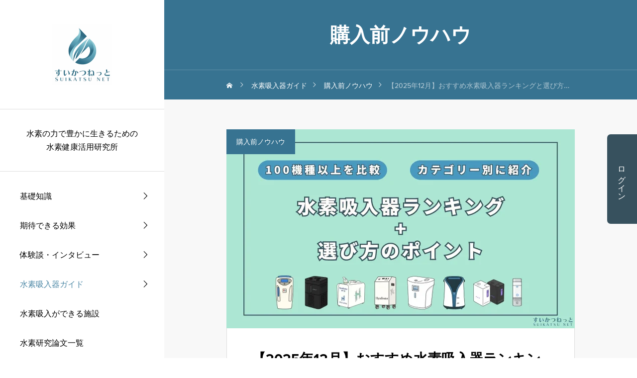

--- FILE ---
content_type: text/html; charset=UTF-8
request_url: https://h2info.jp/guide/pre-knowhow/how-to-choose/
body_size: 60316
content:
<!DOCTYPE html><html class="pc" lang="ja"><head prefix="og: http://ogp.me/ns# fb: http://ogp.me/ns/fb#"><meta charset="UTF-8">
<!--[if IE]><meta http-equiv="X-UA-Compatible" content="IE=edge"><![endif]--><meta name="viewport" content="width=device-width"><title>【2025年12月】おすすめ水素吸入器ランキングと選び方のポイント</title><meta name="description" content="水素吸入器の購入や買い替えを検討中の方は必見の「水素吸入器の選び方」を9つのポイントとおすすめランキングをご紹介します。全30項目以上を徹底評価し、100機種以上から厳選した機器のみをお届けします。"><link rel="pingback" href="https://h2info.jp/xmlrpc.php"><meta name='robots' content='max-image-preview:large' />
<style>img:is([sizes="auto" i], [sizes^="auto," i]) { contain-intrinsic-size: 3000px 1500px }</style><meta property="og:type" content="article"><meta property="og:url" content="https://h2info.jp/guide/pre-knowhow/how-to-choose/"><meta property="og:title" content="【2025年12月】おすすめ水素吸入器ランキングと選び方のポイント | すいかつねっと &#8211; 水素吸入の全てがわかる情報サイト"><meta property="og:description" content="水素吸入器の購入や買い替えを検討中の方は必見の「水素吸入器の選び方」を9つのポイントとおすすめランキングをご紹介します。全30項目以上を徹底評価し、100機種以上から厳選した機器のみをお届けします。"><meta property="og:site_name" content="すいかつねっと - 水素吸入の全てがわかる情報サイト"><meta property="og:image" content="https://h2info.jp/wp-content/uploads/2024/02/ranking-thumb2.webp"><meta property="og:image:secure_url" content="https://h2info.jp/wp-content/uploads/2024/02/ranking-thumb2.webp"><meta property="og:image:width" content="1400"><meta property="og:image:height" content="800"><meta name="twitter:card" content="summary_large_image"><meta name="twitter:site" content="@h2info_jp"><meta name="twitter:creator" content="@h2info_jp"><meta name="twitter:title" content="【2025年12月】おすすめ水素吸入器ランキングと選び方のポイント | すいかつねっと &#8211; 水素吸入の全てがわかる情報サイト"><meta property="twitter:description" content="水素吸入器の購入や買い替えを検討中の方は必見の「水素吸入器の選び方」を9つのポイントとおすすめランキングをご紹介します。全30項目以上を徹底評価し、100機種以上から厳選した機器のみをお届けします。"><meta name="twitter:image:src" content="https://h2info.jp/wp-content/uploads/2024/02/ranking-thumb2.webp"><link rel="alternate" type="application/rss+xml" title="すいかつねっと - 水素吸入の全てがわかる情報サイト &raquo; フィード" href="https://h2info.jp/feed/" /><link rel="alternate" type="application/rss+xml" title="すいかつねっと - 水素吸入の全てがわかる情報サイト &raquo; コメントフィード" href="https://h2info.jp/comments/feed/" /><link rel="preconnect" href="https://fonts.googleapis.com"><link rel="preconnect" href="https://fonts.gstatic.com" crossorigin><link href="https://fonts.googleapis.com/css2?family=proxima-nova:wght@400;500;700&amp;family=Hiragino+Sans:wght@400;500;600&amp;family=Noto+Sans+JP:wght@400;600" rel="stylesheet"><link rel='stylesheet' id='parent-style-css' href='https://h2info.jp/wp-content/themes/ships_tcd098/style.css?ver=6.8.3' type='text/css' media='all' /><link rel='stylesheet' id='child-style-css' href='https://h2info.jp/wp-content/themes/ships-child/style.css?ver=6.8.3' type='text/css' media='all' /><link rel='stylesheet' id='main-style-css' href='https://h2info.jp/wp-content/themes/ships-child/style.css?ver=1.14' type='text/css' media='all' /><link rel='stylesheet' id='design-plus-css' href='https://h2info.jp/wp-content/themes/ships_tcd098/css/design-plus.css?ver=1.14' type='text/css' media='all' /><link rel='stylesheet' id='sns-botton-css' href='https://h2info.jp/wp-content/themes/ships_tcd098/css/sns-botton.css?ver=1.14' type='text/css' media='all' /><link rel='stylesheet' id='responsive-css' href='https://h2info.jp/wp-content/themes/ships_tcd098/css/responsive.css?ver=1.14' type='text/css' media='screen and (max-width:1221px)' /><link rel='stylesheet' id='footer-bar-css' href='https://h2info.jp/wp-content/themes/ships_tcd098/css/footer-bar.css?ver=1.14' type='text/css' media='screen and (max-width:1221px)' /><link rel='stylesheet' id='simplebar-css' href='https://h2info.jp/wp-content/themes/ships_tcd098/js/simplebar.css?ver=1.14' type='text/css' media='all' /><link rel='stylesheet' id='splide_css-css' href='https://h2info.jp/wp-content/themes/ships_tcd098/js/splide-core.min.css?ver=4.1.3' type='text/css' media='all' /><link rel='stylesheet' id='wp-block-library-css' href='https://h2info.jp/wp-includes/css/dist/block-library/style.min.css?ver=6.8.3' type='text/css' media='all' />
<style id='wp-block-library-inline-css' type='text/css'>
/* VK Color Palettes */
</style>
<style id='classic-theme-styles-inline-css' type='text/css'>
/*! This file is auto-generated */
.wp-block-button__link{color:#fff;background-color:#32373c;border-radius:9999px;box-shadow:none;text-decoration:none;padding:calc(.667em + 2px) calc(1.333em + 2px);font-size:1.125em}.wp-block-file__button{background:#32373c;color:#fff;text-decoration:none}
</style><link rel='stylesheet' id='ships-child-swell-related-post-block-css' href='https://h2info.jp/wp-content/themes/ships-child/css/swell-related-post-block.css?ver=1746604013' type='text/css' media='all' /><link rel='stylesheet' id='arkhe-blocks-front-css' href='https://h2info.jp/wp-content/plugins/arkhe-blocks-pro/dist/css/front.css?ver=2.24.0' type='text/css' media='all' />
<style id='arkhe-blocks-front-inline-css' type='text/css'>
body{--arkb-btn-color--default:#377391;--arkb-marker-color:#ffdc40;--arkb-marker-start:1em;--arkb-marker-style:linear-gradient(transparent var(--arkb-marker-start), var(--arkb-marker-color) 0);--arkb-marker-txt-weight:700}.has-arkb-primary-color {color:#377391 !important;}.has-arkb-primary-background-color {background-color:#377391 !important;}.has-arkb-white-color {color:#ffffff !important;}.has-arkb-white-background-color {background-color:#ffffff !important;}.has-arkb-ex-light-primary-color {color:#e0f5ff !important;}.has-arkb-ex-light-primary-background-color {background-color:#e0f5ff !important;}.has-arkb-primary-lighter-color {color:#4998bf !important;}.has-arkb-primary-lighter-background-color {background-color:#4998bf !important;}.has-arkb-accent-color {color:#bf4949 !important;}.has-arkb-accent-background-color {background-color:#bf4949 !important;}.has-arkb-accent-lighter-color {color:#ffe0e0 !important;}.has-arkb-accent-lighter-background-color {background-color:#ffe0e0 !important;}.arkb-format-1 { font-weight: 600; background: linear-gradient(transparent 65%,#FFE0E0 0%) } .arkb-format-2 { font-weight: 600; color: #bf4949; } .arkb-format-3 { font-weight: 600; }.arkb-format-4 { display: inline-block; padding: .25rem; background: var(--brand-color); color: #fff; }
</style><link rel='stylesheet' id='arkhe-blocks-accordion-style-css' href='https://h2info.jp/wp-content/plugins/arkhe-blocks-pro/dist/gutenberg/blocks/accordion/index.css?ver=2.24.0' type='text/css' media='all' /><link rel='stylesheet' id='arkhe-blocks-blog-card-style-css' href='https://h2info.jp/wp-content/plugins/arkhe-blocks-pro/dist/gutenberg/blocks/blog-card/index.css?ver=2.24.0' type='text/css' media='all' /><link rel='stylesheet' id='arkhe-blocks-box-links-style-css' href='https://h2info.jp/wp-content/plugins/arkhe-blocks-pro/dist/gutenberg/blocks/box-links/index.css?ver=2.24.0' type='text/css' media='all' /><link rel='stylesheet' id='arkhe-blocks-button-style-css' href='https://h2info.jp/wp-content/plugins/arkhe-blocks-pro/dist/gutenberg/blocks/button/index.css?ver=2.24.0' type='text/css' media='all' /><link rel='stylesheet' id='arkhe-blocks-columns-style-css' href='https://h2info.jp/wp-content/plugins/arkhe-blocks-pro/dist/gutenberg/blocks/columns/index.css?ver=2.24.0' type='text/css' media='all' /><link rel='stylesheet' id='arkhe-blocks-container-style-css' href='https://h2info.jp/wp-content/plugins/arkhe-blocks-pro/dist/gutenberg/blocks/container/index.css?ver=2.24.0' type='text/css' media='all' /><link rel='stylesheet' id='arkhe-blocks-faq-style-css' href='https://h2info.jp/wp-content/plugins/arkhe-blocks-pro/dist/gutenberg/blocks/faq/index.css?ver=2.24.0' type='text/css' media='all' /><link rel='stylesheet' id='arkhe-blocks-dl-style-css' href='https://h2info.jp/wp-content/plugins/arkhe-blocks-pro/dist/gutenberg/blocks/dl/index.css?ver=2.24.0' type='text/css' media='all' /><link rel='stylesheet' id='arkhe-blocks-icon-style-css' href='https://h2info.jp/wp-content/plugins/arkhe-blocks-pro/dist/gutenberg/blocks/icon/index.css?ver=2.24.0' type='text/css' media='all' /><link rel='stylesheet' id='arkhe-blocks-notice-style-css' href='https://h2info.jp/wp-content/plugins/arkhe-blocks-pro/dist/gutenberg/blocks/notice/index.css?ver=2.24.0' type='text/css' media='all' /><link rel='stylesheet' id='arkhe-blocks-section-style-css' href='https://h2info.jp/wp-content/plugins/arkhe-blocks-pro/dist/gutenberg/blocks/section/index.css?ver=2.24.0' type='text/css' media='all' /><link rel='stylesheet' id='arkhe-blocks-section-heading-style-css' href='https://h2info.jp/wp-content/plugins/arkhe-blocks-pro/dist/gutenberg/blocks/section-heading/index.css?ver=2.24.0' type='text/css' media='all' /><link rel='stylesheet' id='arkhe-blocks-step-style-css' href='https://h2info.jp/wp-content/plugins/arkhe-blocks-pro/dist/gutenberg/blocks/step/index.css?ver=2.24.0' type='text/css' media='all' /><link rel='stylesheet' id='arkhe-blocks-tab-style-css' href='https://h2info.jp/wp-content/plugins/arkhe-blocks-pro/dist/gutenberg/blocks/tab/index.css?ver=2.24.0' type='text/css' media='all' /><link rel='stylesheet' id='arkhe-blocks-timeline-style-css' href='https://h2info.jp/wp-content/plugins/arkhe-blocks-pro/dist/gutenberg/blocks/timeline/index.css?ver=2.24.0' type='text/css' media='all' /><link rel='stylesheet' id='arkhe-blocks-toc-style-css' href='https://h2info.jp/wp-content/plugins/arkhe-blocks-pro/dist/gutenberg/blocks/toc/index.css?ver=2.24.0' type='text/css' media='all' /><link rel='stylesheet' id='arkhe-blocks-slider-style-css' href='https://h2info.jp/wp-content/plugins/arkhe-blocks-pro/dist/gutenberg/blocks/slider/index.css?ver=2.24.0' type='text/css' media='all' /><link rel='stylesheet' id='vk-components-style-css' href='https://h2info.jp/wp-content/plugins/vk-blocks/vendor/vektor-inc/vk-component/src//assets/css/vk-components.css?ver=1.6.5' type='text/css' media='all' />
<style id='global-styles-inline-css' type='text/css'>
:root{--wp--preset--aspect-ratio--square: 1;--wp--preset--aspect-ratio--4-3: 4/3;--wp--preset--aspect-ratio--3-4: 3/4;--wp--preset--aspect-ratio--3-2: 3/2;--wp--preset--aspect-ratio--2-3: 2/3;--wp--preset--aspect-ratio--16-9: 16/9;--wp--preset--aspect-ratio--9-16: 9/16;--wp--preset--color--black: #000000;--wp--preset--color--cyan-bluish-gray: #abb8c3;--wp--preset--color--white: #ffffff;--wp--preset--color--pale-pink: #f78da7;--wp--preset--color--vivid-red: #cf2e2e;--wp--preset--color--luminous-vivid-orange: #ff6900;--wp--preset--color--luminous-vivid-amber: #fcb900;--wp--preset--color--light-green-cyan: #7bdcb5;--wp--preset--color--vivid-green-cyan: #00d084;--wp--preset--color--pale-cyan-blue: #8ed1fc;--wp--preset--color--vivid-cyan-blue: #0693e3;--wp--preset--color--vivid-purple: #9b51e0;--wp--preset--color--arkb-primary: #377391;--wp--preset--color--arkb-white: #ffffff;--wp--preset--color--arkb-ex-light-primary: #e0f5ff;--wp--preset--color--arkb-primary-lighter: #4998bf;--wp--preset--color--arkb-accent: #bf4949;--wp--preset--color--arkb-accent-lighter: #ffe0e0;--wp--preset--gradient--vivid-cyan-blue-to-vivid-purple: linear-gradient(135deg,rgba(6,147,227,1) 0%,rgb(155,81,224) 100%);--wp--preset--gradient--light-green-cyan-to-vivid-green-cyan: linear-gradient(135deg,rgb(122,220,180) 0%,rgb(0,208,130) 100%);--wp--preset--gradient--luminous-vivid-amber-to-luminous-vivid-orange: linear-gradient(135deg,rgba(252,185,0,1) 0%,rgba(255,105,0,1) 100%);--wp--preset--gradient--luminous-vivid-orange-to-vivid-red: linear-gradient(135deg,rgba(255,105,0,1) 0%,rgb(207,46,46) 100%);--wp--preset--gradient--very-light-gray-to-cyan-bluish-gray: linear-gradient(135deg,rgb(238,238,238) 0%,rgb(169,184,195) 100%);--wp--preset--gradient--cool-to-warm-spectrum: linear-gradient(135deg,rgb(74,234,220) 0%,rgb(151,120,209) 20%,rgb(207,42,186) 40%,rgb(238,44,130) 60%,rgb(251,105,98) 80%,rgb(254,248,76) 100%);--wp--preset--gradient--blush-light-purple: linear-gradient(135deg,rgb(255,206,236) 0%,rgb(152,150,240) 100%);--wp--preset--gradient--blush-bordeaux: linear-gradient(135deg,rgb(254,205,165) 0%,rgb(254,45,45) 50%,rgb(107,0,62) 100%);--wp--preset--gradient--luminous-dusk: linear-gradient(135deg,rgb(255,203,112) 0%,rgb(199,81,192) 50%,rgb(65,88,208) 100%);--wp--preset--gradient--pale-ocean: linear-gradient(135deg,rgb(255,245,203) 0%,rgb(182,227,212) 50%,rgb(51,167,181) 100%);--wp--preset--gradient--electric-grass: linear-gradient(135deg,rgb(202,248,128) 0%,rgb(113,206,126) 100%);--wp--preset--gradient--midnight: linear-gradient(135deg,rgb(2,3,129) 0%,rgb(40,116,252) 100%);--wp--preset--font-size--small: 13px;--wp--preset--font-size--medium: 20px;--wp--preset--font-size--large: 36px;--wp--preset--font-size--x-large: 42px;--wp--preset--spacing--20: 0.44rem;--wp--preset--spacing--30: 0.67rem;--wp--preset--spacing--40: 1rem;--wp--preset--spacing--50: 1.5rem;--wp--preset--spacing--60: 2.25rem;--wp--preset--spacing--70: 3.38rem;--wp--preset--spacing--80: 5.06rem;--wp--preset--shadow--natural: 6px 6px 9px rgba(0, 0, 0, 0.2);--wp--preset--shadow--deep: 12px 12px 50px rgba(0, 0, 0, 0.4);--wp--preset--shadow--sharp: 6px 6px 0px rgba(0, 0, 0, 0.2);--wp--preset--shadow--outlined: 6px 6px 0px -3px rgba(255, 255, 255, 1), 6px 6px rgba(0, 0, 0, 1);--wp--preset--shadow--crisp: 6px 6px 0px rgba(0, 0, 0, 1);}:where(.is-layout-flex){gap: 0.5em;}:where(.is-layout-grid){gap: 0.5em;}body .is-layout-flex{display: flex;}.is-layout-flex{flex-wrap: wrap;align-items: center;}.is-layout-flex > :is(*, div){margin: 0;}body .is-layout-grid{display: grid;}.is-layout-grid > :is(*, div){margin: 0;}:where(.wp-block-columns.is-layout-flex){gap: 2em;}:where(.wp-block-columns.is-layout-grid){gap: 2em;}:where(.wp-block-post-template.is-layout-flex){gap: 1.25em;}:where(.wp-block-post-template.is-layout-grid){gap: 1.25em;}.has-black-color{color: var(--wp--preset--color--black) !important;}.has-cyan-bluish-gray-color{color: var(--wp--preset--color--cyan-bluish-gray) !important;}.has-white-color{color: var(--wp--preset--color--white) !important;}.has-pale-pink-color{color: var(--wp--preset--color--pale-pink) !important;}.has-vivid-red-color{color: var(--wp--preset--color--vivid-red) !important;}.has-luminous-vivid-orange-color{color: var(--wp--preset--color--luminous-vivid-orange) !important;}.has-luminous-vivid-amber-color{color: var(--wp--preset--color--luminous-vivid-amber) !important;}.has-light-green-cyan-color{color: var(--wp--preset--color--light-green-cyan) !important;}.has-vivid-green-cyan-color{color: var(--wp--preset--color--vivid-green-cyan) !important;}.has-pale-cyan-blue-color{color: var(--wp--preset--color--pale-cyan-blue) !important;}.has-vivid-cyan-blue-color{color: var(--wp--preset--color--vivid-cyan-blue) !important;}.has-vivid-purple-color{color: var(--wp--preset--color--vivid-purple) !important;}.has-black-background-color{background-color: var(--wp--preset--color--black) !important;}.has-cyan-bluish-gray-background-color{background-color: var(--wp--preset--color--cyan-bluish-gray) !important;}.has-white-background-color{background-color: var(--wp--preset--color--white) !important;}.has-pale-pink-background-color{background-color: var(--wp--preset--color--pale-pink) !important;}.has-vivid-red-background-color{background-color: var(--wp--preset--color--vivid-red) !important;}.has-luminous-vivid-orange-background-color{background-color: var(--wp--preset--color--luminous-vivid-orange) !important;}.has-luminous-vivid-amber-background-color{background-color: var(--wp--preset--color--luminous-vivid-amber) !important;}.has-light-green-cyan-background-color{background-color: var(--wp--preset--color--light-green-cyan) !important;}.has-vivid-green-cyan-background-color{background-color: var(--wp--preset--color--vivid-green-cyan) !important;}.has-pale-cyan-blue-background-color{background-color: var(--wp--preset--color--pale-cyan-blue) !important;}.has-vivid-cyan-blue-background-color{background-color: var(--wp--preset--color--vivid-cyan-blue) !important;}.has-vivid-purple-background-color{background-color: var(--wp--preset--color--vivid-purple) !important;}.has-black-border-color{border-color: var(--wp--preset--color--black) !important;}.has-cyan-bluish-gray-border-color{border-color: var(--wp--preset--color--cyan-bluish-gray) !important;}.has-white-border-color{border-color: var(--wp--preset--color--white) !important;}.has-pale-pink-border-color{border-color: var(--wp--preset--color--pale-pink) !important;}.has-vivid-red-border-color{border-color: var(--wp--preset--color--vivid-red) !important;}.has-luminous-vivid-orange-border-color{border-color: var(--wp--preset--color--luminous-vivid-orange) !important;}.has-luminous-vivid-amber-border-color{border-color: var(--wp--preset--color--luminous-vivid-amber) !important;}.has-light-green-cyan-border-color{border-color: var(--wp--preset--color--light-green-cyan) !important;}.has-vivid-green-cyan-border-color{border-color: var(--wp--preset--color--vivid-green-cyan) !important;}.has-pale-cyan-blue-border-color{border-color: var(--wp--preset--color--pale-cyan-blue) !important;}.has-vivid-cyan-blue-border-color{border-color: var(--wp--preset--color--vivid-cyan-blue) !important;}.has-vivid-purple-border-color{border-color: var(--wp--preset--color--vivid-purple) !important;}.has-vivid-cyan-blue-to-vivid-purple-gradient-background{background: var(--wp--preset--gradient--vivid-cyan-blue-to-vivid-purple) !important;}.has-light-green-cyan-to-vivid-green-cyan-gradient-background{background: var(--wp--preset--gradient--light-green-cyan-to-vivid-green-cyan) !important;}.has-luminous-vivid-amber-to-luminous-vivid-orange-gradient-background{background: var(--wp--preset--gradient--luminous-vivid-amber-to-luminous-vivid-orange) !important;}.has-luminous-vivid-orange-to-vivid-red-gradient-background{background: var(--wp--preset--gradient--luminous-vivid-orange-to-vivid-red) !important;}.has-very-light-gray-to-cyan-bluish-gray-gradient-background{background: var(--wp--preset--gradient--very-light-gray-to-cyan-bluish-gray) !important;}.has-cool-to-warm-spectrum-gradient-background{background: var(--wp--preset--gradient--cool-to-warm-spectrum) !important;}.has-blush-light-purple-gradient-background{background: var(--wp--preset--gradient--blush-light-purple) !important;}.has-blush-bordeaux-gradient-background{background: var(--wp--preset--gradient--blush-bordeaux) !important;}.has-luminous-dusk-gradient-background{background: var(--wp--preset--gradient--luminous-dusk) !important;}.has-pale-ocean-gradient-background{background: var(--wp--preset--gradient--pale-ocean) !important;}.has-electric-grass-gradient-background{background: var(--wp--preset--gradient--electric-grass) !important;}.has-midnight-gradient-background{background: var(--wp--preset--gradient--midnight) !important;}.has-small-font-size{font-size: var(--wp--preset--font-size--small) !important;}.has-medium-font-size{font-size: var(--wp--preset--font-size--medium) !important;}.has-large-font-size{font-size: var(--wp--preset--font-size--large) !important;}.has-x-large-font-size{font-size: var(--wp--preset--font-size--x-large) !important;}
:where(.wp-block-post-template.is-layout-flex){gap: 1.25em;}:where(.wp-block-post-template.is-layout-grid){gap: 1.25em;}
:where(.wp-block-columns.is-layout-flex){gap: 2em;}:where(.wp-block-columns.is-layout-grid){gap: 2em;}
:root :where(.wp-block-pullquote){font-size: 1.5em;line-height: 1.6;}
</style><link rel='stylesheet' id='dnd-upload-cf7-css' href='https://h2info.jp/wp-content/plugins/drag-and-drop-multiple-file-upload-contact-form-7/assets/css/dnd-upload-cf7.css?ver=1.3.9.3' type='text/css' media='all' /><link rel='stylesheet' id='contact-form-7-css' href='https://h2info.jp/wp-content/plugins/contact-form-7/includes/css/styles.css?ver=6.1.4' type='text/css' media='all' /><link rel='stylesheet' id='flexible-table-block-css' href='https://h2info.jp/wp-content/plugins/flexible-table-block/build/style-index.css?ver=1763020277' type='text/css' media='all' />
<style id='flexible-table-block-inline-css' type='text/css'>
.wp-block-flexible-table-block-table.wp-block-flexible-table-block-table>table{width:100%;max-width:100%;border-collapse:collapse;}.wp-block-flexible-table-block-table.wp-block-flexible-table-block-table.is-style-stripes tbody tr:nth-child(odd) th{background-color:#f0f0f1;}.wp-block-flexible-table-block-table.wp-block-flexible-table-block-table.is-style-stripes tbody tr:nth-child(odd) td{background-color:#f0f0f1;}.wp-block-flexible-table-block-table.wp-block-flexible-table-block-table.is-style-stripes tbody tr:nth-child(even) th{background-color:#ffffff;}.wp-block-flexible-table-block-table.wp-block-flexible-table-block-table.is-style-stripes tbody tr:nth-child(even) td{background-color:#ffffff;}.wp-block-flexible-table-block-table.wp-block-flexible-table-block-table>table tr th,.wp-block-flexible-table-block-table.wp-block-flexible-table-block-table>table tr td{padding:0.5em;border-width:1px;border-style:solid;border-color:#000000;text-align:left;vertical-align:middle;}.wp-block-flexible-table-block-table.wp-block-flexible-table-block-table>table tr th{background-color:#f0f0f1;}.wp-block-flexible-table-block-table.wp-block-flexible-table-block-table>table tr td{background-color:#ffffff;}@media screen and (min-width:769px){.wp-block-flexible-table-block-table.is-scroll-on-pc{overflow-x:scroll;}.wp-block-flexible-table-block-table.is-scroll-on-pc table{max-width:none;align-self:self-start;}}@media screen and (max-width:768px){.wp-block-flexible-table-block-table.is-scroll-on-mobile{overflow-x:scroll;}.wp-block-flexible-table-block-table.is-scroll-on-mobile table{max-width:none;align-self:self-start;}.wp-block-flexible-table-block-table table.is-stacked-on-mobile th,.wp-block-flexible-table-block-table table.is-stacked-on-mobile td{width:100%!important;display:block;}}
</style><link rel='stylesheet' id='floating-buttons-style-css' href='https://h2info.jp/wp-content/themes/ships-child/css/floating-buttons.css?ver=1.0.0' type='text/css' media='all' /><link rel='stylesheet' id='vk-swiper-style-css' href='https://h2info.jp/wp-content/plugins/vk-blocks/vendor/vektor-inc/vk-swiper/src/assets/css/swiper-bundle.min.css?ver=11.0.2' type='text/css' media='all' /><link rel='stylesheet' id='vkblocks-bootstrap-css' href='https://h2info.jp/wp-content/plugins/vk-blocks/build/bootstrap_vk_using.css?ver=4.3.1' type='text/css' media='all' /><link rel='stylesheet' id='vk-blocks-build-css-css' href='https://h2info.jp/wp-content/plugins/vk-blocks/build/block-build.css?ver=1.115.2.1' type='text/css' media='all' />
<style id='vk-blocks-build-css-inline-css' type='text/css'>
:root { --vk-size-text: 16px; /* --vk-color-primary is deprecated. */ --vk-color-primary:#337ab7; }:root {
--vk_image-mask-circle: url(https://h2info.jp/wp-content/plugins/vk-blocks/inc/vk-blocks/images/circle.svg);
--vk_image-mask-wave01: url(https://h2info.jp/wp-content/plugins/vk-blocks/inc/vk-blocks/images/wave01.svg);
--vk_image-mask-wave02: url(https://h2info.jp/wp-content/plugins/vk-blocks/inc/vk-blocks/images/wave02.svg);
--vk_image-mask-wave03: url(https://h2info.jp/wp-content/plugins/vk-blocks/inc/vk-blocks/images/wave03.svg);
--vk_image-mask-wave04: url(https://h2info.jp/wp-content/plugins/vk-blocks/inc/vk-blocks/images/wave04.svg);
}:root {--vk-balloon-border-width:1px;--vk-balloon-speech-offset:-12px;
}:root {
--vk_flow-arrow: url(https://h2info.jp/wp-content/plugins/vk-blocks/inc/vk-blocks/images/arrow_bottom.svg);
}
</style><link rel='stylesheet' id='vk-font-awesome-css' href='https://h2info.jp/wp-content/plugins/vk-blocks/vendor/vektor-inc/font-awesome-versions/src/font-awesome/css/all.min.css?ver=7.1.0' type='text/css' media='all' />
<style>:root {
--tcd-font-type1: Arial,"Hiragino Sans","Yu Gothic Medium","Meiryo",sans-serif;
--tcd-font-type2: "proxima-nova","Hiragino Sans",sans-serif;
--tcd-font-type3: Palatino,"Yu Kyokasho","游教科書体","UD デジタル 教科書体 N","游明朝","游明朝体","Hiragino Mincho Pro","Meiryo",serif;
--tcd-font-type-logo: "Noto Sans JP",sans-serif;
}</style>
<script type="text/javascript" src="https://h2info.jp/wp-includes/js/jquery/jquery.min.js?ver=3.7.1" id="jquery-core-js"></script>
<script type="text/javascript" src="https://h2info.jp/wp-includes/js/jquery/jquery-migrate.min.js?ver=3.4.1" id="jquery-migrate-js"></script>
<script type="text/javascript" id="like-js-extra">var TCD_FUNCTIONS={"ajax_url":"https:\/\/h2info.jp\/wp-admin\/admin-ajax.php","ajax_error_message":"\u30a8\u30e9\u30fc\u304c\u8d77\u304d\u307e\u3057\u305f\u3002\u3082\u3046\u4e00\u5ea6\u304a\u8a66\u3057\u304f\u3060\u3055\u3044\u3002"};</script>
<script type="text/javascript" src="https://h2info.jp/wp-content/themes/ships_tcd098/js/like.js?ver=1.14" id="like-js"></script><link rel="https://api.w.org/" href="https://h2info.jp/wp-json/" /><link rel="alternate" title="JSON" type="application/json" href="https://h2info.jp/wp-json/wp/v2/posts/719" /><link rel="canonical" href="https://h2info.jp/guide/pre-knowhow/how-to-choose/" /><link rel='shortlink' href='https://h2info.jp/?p=719' /><link rel="alternate" title="oEmbed (JSON)" type="application/json+oembed" href="https://h2info.jp/wp-json/oembed/1.0/embed?url=https%3A%2F%2Fh2info.jp%2Fguide%2Fpre-knowhow%2Fhow-to-choose%2F&#038;lang=ja" /><link rel="alternate" title="oEmbed (XML)" type="text/xml+oembed" href="https://h2info.jp/wp-json/oembed/1.0/embed?url=https%3A%2F%2Fh2info.jp%2Fguide%2Fpre-knowhow%2Fhow-to-choose%2F&#038;format=xml&#038;lang=ja" />
<script type="text/javascript">(function(c,l,a,r,i,t,y){c[a]=c[a]||function(){(c[a].q=c[a].q||[]).push(arguments)};t=l.createElement(r);t.async=1;t.src="https://www.clarity.ms/tag/"+i+"?ref=wordpress";y=l.getElementsByTagName(r)[0];y.parentNode.insertBefore(t,y);})(window,document,"clarity","script","mc60u0r20h");</script>
<style type="text/css">
body { font-size:16px; }
#single_post_header .title { font-size:28px; }
#page_header .catch, #page_header_small .catch { font-size:40px; }
.common_catch, .cb_free_space .post_content h2:not(.styled_h2) { font-size:38px !important; }
@media screen and (max-width:1221px) {
.common_catch,  .cb_free_space .post_content h2:not(.styled_h2) { font-size:29px  !important; }
#page_header .catch, #page_header_small .catch { font-size:31px; }
}
@media screen and (max-width:850px) {
body { font-size:15px; }
#page_header .catch, #page_header_small .catch { font-size:22px; }
#single_post_header .title { font-size:20px; }
.common_catch,  .cb_free_space .post_content h2:not(.styled_h2) { font-size:20px !important; }
}
body, input, textarea { font-weight:500; font-family:var(--tcd-font-type2);font-display: swap;}#page_header .catch, #page_header_small .catch { font-family: var(--tcd-font-type2); font-weight:600; }.common_catch,  .cb_free_space .post_content h2:not(.styled_h2), .design_headline, .rich_font, .p-vertical { font-family:  var(--tcd-font-type2); font-weight:600; }.single_title { font-family:var(--tcd-font-type2); font-weight:600; }.rich_font_type2 { font-family: Arial, "Hiragino Sans", "ヒラギノ角ゴ ProN", "Hiragino Kaku Gothic ProN", "游ゴシック", YuGothic, "メイリオ", Meiryo, sans-serif; font-weight:600; }
.rich_font_1 { font-family:var(--tcd-font-type1) !important; font-weight:600; }
.rich_font_2 { font-family:var(--tcd-font-type2) !important; font-weight:600; }
.rich_font_3 { font-family:var(--tcd-font-type3) !important; font-weight:600; }
.rich_font_logo { font-family:var(--tcd-font-type-logo); font-weight: bold !important; }.logo_text { font-size:26px; }
@media screen and (max-width:1201px) {
.logo_text { font-size:20px; }
}
.author_profile .avatar_area img, .animate_image img, .animate_background .image {
width:100%; height:auto; will-change:transform;
-webkit-transition: transform  0.5s ease;
transition: transform  0.5s ease;
}
.author_profile a.avatar:hover img, .animate_image:hover img, .animate_background:hover .image {
-webkit-transform: scale(1.1);
transform: scale(1.1);
}a { color:#000; }#footer, #global_menu ul ul li a, #comment_tab li.active a, .widget_tab_post_list_button div.active, #wp-calendar tbody a, .widget_categories a:before, #single_post_header .category, #category_carousel_wrap, .blog_list .category, #related_post .category, #bottom_category_list .headline, .news_list .category, .news_category_button li.current a,
#modal_overlay .form_wrap .headline, #modal_overlay .form_wrap .submit input, #account_edit .submit input, body.membership-login #account_content_wrap .login_form_wrap .headline, body.membership-login #account_content_wrap .form_wrap .submit input, #main_col #registration-form .submit input, .like_button.active, .widget_headline, body.membership-reset_password #account_content_wrap .password_form_wrap .headline,
.q_styled_ol li:before, .design_button, #single_post_header .like_button.active, .list_like_button.active, #modal_overlay #register_modal_wrap .headline.no_header_image, #main_col #registration-form .headline.no_header_image
{ background-color:#377391; }.news_category_button li.current a, .form_wrap .input_field:focus, body.membership-login #account_content_wrap .form_wrap .input_field:focus, body.membership-reset_password #account_content_wrap .form_wrap .input_field:focus, .page_navi a:hover
{ border-color:#377391; }.faq_list .title.active, .cardlink .title a
{ color:#377391; }.cardlink .title a:hover { color:#4b87a5 !important; }#category_carousel:before, #category_carousel:after { background-color:#5f9bb9; }
#category_carousel .item a { border-color:#5f9bb9; }#global_menu ul ul a:hover, #single_post_header .category:hover, .blog_list .category:hover, #global_menu ul ul li a:hover, #p_readmore .button:hover, .c-pw__btn:hover, #comment_tab li a:hover, #submit_comment:hover, #cancel_comment_reply a:hover, #post_tag_list a:hover,  #wp-calendar #prev a:hover, #wp-calendar #next a:hover, #wp-calendar td a:hover, #comment_tab li a:hover, .tcdw_tag_list_widget ol a:hover, #like_list .delete:hover, .like_button:hover, #sc_register_form #registration-form .submit button:hover,
.widget_tag_cloud .tagcloud a:hover, #wp-calendar tbody a:hover, #related_post .category:hover, .news_list .category:hover, .p-single-like__button:hover, .p-single-like__button.is-liked, #return_top a:hover, #modal_overlay .form_wrap .submit input:hover, #account_edit .submit input:hover, body.membership-login #account_content_wrap .form_wrap .submit input:hover, #main_col #registration-form .submit input:hover, .design_button:hover
{ background-color:#4b87a5; }#comment_textarea textarea:focus, .c-pw__box-input:focus, .tcdw_tag_list_widget ol a:hover, .widget_tag_cloud .tagcloud a:hover, #post_tag_list a:hover, .p-single-like__button:hover, .p-single-like__button.is-liked, #return_top a:hover
{ border-color:#4b87a5; }a:hover, #header_logo a:hover, #featured_post a:hover,
#global_menu > ul > li > a:hover, #global_menu > ul > li.current-menu-parent > a, #global_menu > ul > li.current-menu-ancestor > a, .single_post_nav:hover span:after,
#searchform .submit_button:hover:before, #footer_social_link li a:hover:before, #next_prev_post a:hover, .tcdw_search_box_widget .search_area .search_button:hover:before,
#single_author_title_area .author_link li a:hover:before, .author_profile a:hover, #post_meta_bottom a:hover, .cardlink_title a:hover, .comment a:hover, .comment_form_wrapper a:hover, #tcd_toc.styled .toc_link:hover, .tcd_toc_widget.no_underline .toc_widget_wrap.styled .toc_link:hover, #single_post_title .meta .news_category:hover, .voice_list .post_list a:hover, .mega_voice_category a:hover .title
{ color:#4b87a5; }.faq_list .title span:before { background:rgba(55,115,145,0.5); }.cb_show_bg_color, #single_bottom_content
{ background-color:#e6eaeb; }.member_only_icon
{ background-color:#906c45; }.post_content a, .widget_block a, .textwidget a, #no_post a, #page_404_header .desc a { color:#1578d6; }
.widget_block a:hover, .textwidget a:hover, #no_post a:hover, #page_404_header .desc a:hover { color:rgba(21,120,214,0.6); }
.qt_google_map .pb_googlemap_custom-overlay-inner { background:#000000; color:#ffffff; }
.qt_google_map .pb_googlemap_custom-overlay-inner::after { border-color:#000000 transparent transparent transparent; }</style><style id="current-page-style" type="text/css">
#page_header .overlay { background-color:rgba(55,115,145,1); }
#single_post_title .title { font-size:28px; }
@media screen and (max-width:800px) {
#single_post_title .title { font-size:20px; }
}
</style><link rel="stylesheet" href="https://use.typekit.net/vly2jap.css"><script type="application/ld+json">{"@context":"https://schema.org","@type":"WebSite","@id":"https://h2info.jp/#website","url":"https://h2info.jp/","name":"すいかつねっと","alternateName":"Suikatsu Net","inLanguage":["ja","en"],"publisher":{"@type":"Organization","name":"一般社団法人水素健康活用研究所","alternateName":"Hydrogen Health Research Institute, General Incorporated Association","url":"https://h2health.or.jp/","logo":{"@type":"ImageObject","url":"https://h2health.or.jp/h2info-org-logo-black.png"}},"potentialAction":{"@type":"SearchAction","target":"https://h2info.jp/?s={search_term_string}","query-input":"required name=search_term_string"}}</script><script src="https://analytics.ahrefs.com/analytics.js" data-key="hVAvEx66Ex1H6z0I0QjZ3w" async></script><meta name="google-site-verification" content="kpZtt_5HzgD7R5utEuqe1FoP5KbSGWajM1eiPGeov70" /><script async src="https://www.googletagmanager.com/gtag/js?id=AW-17152257211"></script>
<script>window.dataLayer=window.dataLayer||[];function gtag(){dataLayer.push(arguments);}
gtag('js',new Date());gtag('config','AW-17152257211');</script><script>(function(w,d,s,l,i){w[l]=w[l]||[];w[l].push({'gtm.start':new Date().getTime(),event:'gtm.js'});var f=d.getElementsByTagName(s)[0],j=d.createElement(s),dl=l!='dataLayer'?'&l='+l:'';j.async=true;j.src='https://www.googletagmanager.com/gtm.js?id='+i+dl;f.parentNode.insertBefore(j,f);})(window,document,'script','dataLayer','GTM-MSQ4HMBL');</script><script>jQuery(function($){var $window=$(window);var $body=$('body');if($('.q_underline').length){var gradient_prefix=null;$('.q_underline').each(function(){var bbc=$(this).css('borderBottomColor');if(jQuery.inArray(bbc,['transparent','rgba(0, 0, 0, 0)'])==-1){if(gradient_prefix===null){gradient_prefix='';var ua=navigator.userAgent.toLowerCase();if(/webkit/.test(ua)){gradient_prefix='-webkit-';}else if(/firefox/.test(ua)){gradient_prefix='-moz-';}else{gradient_prefix='';}}
$(this).css('borderBottomColor','transparent');if(gradient_prefix){$(this).css('backgroundImage',gradient_prefix+'linear-gradient(left, transparent 50%, '+bbc+' 50%)');}else{$(this).css('backgroundImage','linear-gradient(to right, transparent 50%, '+bbc+' 50%)');}}});$window.on('scroll.q_underline',function(){$('.q_underline:not(.is-active)').each(function(){if($body.hasClass('show-serumtal')){var left=$(this).offset().left;if(window.scrollX>left-window.innerHeight){$(this).addClass('is-active');}}else{var top=$(this).offset().top;if(window.scrollY>top-window.innerHeight){$(this).addClass('is-active');}}});if(!$('.q_underline:not(.is-active)').length){$window.off('scroll.q_underline');}});}});</script>
<style type="text/css">.saboxplugin-wrap{-webkit-box-sizing:border-box;-moz-box-sizing:border-box;-ms-box-sizing:border-box;box-sizing:border-box;border:1px solid #eee;width:100%;clear:both;display:block;overflow:hidden;word-wrap:break-word;position:relative}.saboxplugin-wrap .saboxplugin-gravatar{float:left;padding:0 20px 20px 20px}.saboxplugin-wrap .saboxplugin-gravatar img{max-width:100px;height:auto;border-radius:0;}.saboxplugin-wrap .saboxplugin-authorname{font-size:18px;line-height:1;margin:20px 0 0 20px;display:block}.saboxplugin-wrap .saboxplugin-authorname a{text-decoration:none}.saboxplugin-wrap .saboxplugin-authorname a:focus{outline:0}.saboxplugin-wrap .saboxplugin-desc{display:block;margin:5px 20px}.saboxplugin-wrap .saboxplugin-desc a{text-decoration:underline}.saboxplugin-wrap .saboxplugin-desc p{margin:5px 0 12px}.saboxplugin-wrap .saboxplugin-web{margin:0 20px 15px;text-align:left}.saboxplugin-wrap .sab-web-position{text-align:right}.saboxplugin-wrap .saboxplugin-web a{color:#ccc;text-decoration:none}.saboxplugin-wrap .saboxplugin-socials{position:relative;display:block;background:#fcfcfc;padding:5px;border-top:1px solid #eee}.saboxplugin-wrap .saboxplugin-socials a svg{width:20px;height:20px}.saboxplugin-wrap .saboxplugin-socials a svg .st2{fill:#fff; transform-origin:center center;}.saboxplugin-wrap .saboxplugin-socials a svg .st1{fill:rgba(0,0,0,.3)}.saboxplugin-wrap .saboxplugin-socials a:hover{opacity:.8;-webkit-transition:opacity .4s;-moz-transition:opacity .4s;-o-transition:opacity .4s;transition:opacity .4s;box-shadow:none!important;-webkit-box-shadow:none!important}.saboxplugin-wrap .saboxplugin-socials .saboxplugin-icon-color{box-shadow:none;padding:0;border:0;-webkit-transition:opacity .4s;-moz-transition:opacity .4s;-o-transition:opacity .4s;transition:opacity .4s;display:inline-block;color:#fff;font-size:0;text-decoration:inherit;margin:5px;-webkit-border-radius:0;-moz-border-radius:0;-ms-border-radius:0;-o-border-radius:0;border-radius:0;overflow:hidden}.saboxplugin-wrap .saboxplugin-socials .saboxplugin-icon-grey{text-decoration:inherit;box-shadow:none;position:relative;display:-moz-inline-stack;display:inline-block;vertical-align:middle;zoom:1;margin:10px 5px;color:#444;fill:#444}.clearfix:after,.clearfix:before{content:' ';display:table;line-height:0;clear:both}.ie7 .clearfix{zoom:1}.saboxplugin-socials.sabox-colored .saboxplugin-icon-color .sab-twitch{border-color:#38245c}.saboxplugin-socials.sabox-colored .saboxplugin-icon-color .sab-behance{border-color:#003eb0}.saboxplugin-socials.sabox-colored .saboxplugin-icon-color .sab-deviantart{border-color:#036824}.saboxplugin-socials.sabox-colored .saboxplugin-icon-color .sab-digg{border-color:#00327c}.saboxplugin-socials.sabox-colored .saboxplugin-icon-color .sab-dribbble{border-color:#ba1655}.saboxplugin-socials.sabox-colored .saboxplugin-icon-color .sab-facebook{border-color:#1e2e4f}.saboxplugin-socials.sabox-colored .saboxplugin-icon-color .sab-flickr{border-color:#003576}.saboxplugin-socials.sabox-colored .saboxplugin-icon-color .sab-github{border-color:#264874}.saboxplugin-socials.sabox-colored .saboxplugin-icon-color .sab-google{border-color:#0b51c5}.saboxplugin-socials.sabox-colored .saboxplugin-icon-color .sab-html5{border-color:#902e13}.saboxplugin-socials.sabox-colored .saboxplugin-icon-color .sab-instagram{border-color:#1630aa}.saboxplugin-socials.sabox-colored .saboxplugin-icon-color .sab-linkedin{border-color:#00344f}.saboxplugin-socials.sabox-colored .saboxplugin-icon-color .sab-pinterest{border-color:#5b040e}.saboxplugin-socials.sabox-colored .saboxplugin-icon-color .sab-reddit{border-color:#992900}.saboxplugin-socials.sabox-colored .saboxplugin-icon-color .sab-rss{border-color:#a43b0a}.saboxplugin-socials.sabox-colored .saboxplugin-icon-color .sab-sharethis{border-color:#5d8420}.saboxplugin-socials.sabox-colored .saboxplugin-icon-color .sab-soundcloud{border-color:#995200}.saboxplugin-socials.sabox-colored .saboxplugin-icon-color .sab-spotify{border-color:#0f612c}.saboxplugin-socials.sabox-colored .saboxplugin-icon-color .sab-stackoverflow{border-color:#a95009}.saboxplugin-socials.sabox-colored .saboxplugin-icon-color .sab-steam{border-color:#006388}.saboxplugin-socials.sabox-colored .saboxplugin-icon-color .sab-user_email{border-color:#b84e05}.saboxplugin-socials.sabox-colored .saboxplugin-icon-color .sab-tumblr{border-color:#10151b}.saboxplugin-socials.sabox-colored .saboxplugin-icon-color .sab-twitter{border-color:#0967a0}.saboxplugin-socials.sabox-colored .saboxplugin-icon-color .sab-vimeo{border-color:#0d7091}.saboxplugin-socials.sabox-colored .saboxplugin-icon-color .sab-windows{border-color:#003f71}.saboxplugin-socials.sabox-colored .saboxplugin-icon-color .sab-whatsapp{border-color:#003f71}.saboxplugin-socials.sabox-colored .saboxplugin-icon-color .sab-wordpress{border-color:#0f3647}.saboxplugin-socials.sabox-colored .saboxplugin-icon-color .sab-yahoo{border-color:#14002d}.saboxplugin-socials.sabox-colored .saboxplugin-icon-color .sab-youtube{border-color:#900}.saboxplugin-socials.sabox-colored .saboxplugin-icon-color .sab-xing{border-color:#000202}.saboxplugin-socials.sabox-colored .saboxplugin-icon-color .sab-mixcloud{border-color:#2475a0}.saboxplugin-socials.sabox-colored .saboxplugin-icon-color .sab-vk{border-color:#243549}.saboxplugin-socials.sabox-colored .saboxplugin-icon-color .sab-medium{border-color:#00452c}.saboxplugin-socials.sabox-colored .saboxplugin-icon-color .sab-quora{border-color:#420e00}.saboxplugin-socials.sabox-colored .saboxplugin-icon-color .sab-meetup{border-color:#9b181c}.saboxplugin-socials.sabox-colored .saboxplugin-icon-color .sab-goodreads{border-color:#000}.saboxplugin-socials.sabox-colored .saboxplugin-icon-color .sab-snapchat{border-color:#999700}.saboxplugin-socials.sabox-colored .saboxplugin-icon-color .sab-500px{border-color:#00557f}.saboxplugin-socials.sabox-colored .saboxplugin-icon-color .sab-mastodont{border-color:#185886}.sabox-plus-item{margin-bottom:20px}@media screen and (max-width:480px){.saboxplugin-wrap{text-align:center}.saboxplugin-wrap .saboxplugin-gravatar{float:none;padding:20px 0;text-align:center;margin:0 auto;display:block}.saboxplugin-wrap .saboxplugin-gravatar img{float:none;display:inline-block;display:-moz-inline-stack;vertical-align:middle;zoom:1}.saboxplugin-wrap .saboxplugin-desc{margin:0 10px 20px;text-align:center}.saboxplugin-wrap .saboxplugin-authorname{text-align:center;margin:10px 0 20px}}body .saboxplugin-authorname a,body .saboxplugin-authorname a:hover{box-shadow:none;-webkit-box-shadow:none}a.sab-profile-edit{font-size:16px!important;line-height:1!important}.sab-edit-settings a,a.sab-profile-edit{color:#0073aa!important;box-shadow:none!important;-webkit-box-shadow:none!important}.sab-edit-settings{margin-right:15px;position:absolute;right:0;z-index:2;bottom:10px;line-height:20px}.sab-edit-settings i{margin-left:5px}.saboxplugin-socials{line-height:1!important}.rtl .saboxplugin-wrap .saboxplugin-gravatar{float:right}.rtl .saboxplugin-wrap .saboxplugin-authorname{display:flex;align-items:center}.rtl .saboxplugin-wrap .saboxplugin-authorname .sab-profile-edit{margin-right:10px}.rtl .sab-edit-settings{right:auto;left:0}img.sab-custom-avatar{max-width:75px;}.saboxplugin-wrap{ border-width: 5px; }.saboxplugin-wrap {background-color:#ffffff;}.saboxplugin-wrap .saboxplugin-authorname a,.saboxplugin-wrap .saboxplugin-authorname span {color:#377391;}.saboxplugin-wrap {margin-top:0px; margin-bottom:28px; padding: 0px 0px }.saboxplugin-wrap .saboxplugin-authorname {font-size:18px; line-height:25px;}.saboxplugin-wrap .saboxplugin-desc p, .saboxplugin-wrap .saboxplugin-desc {font-size:14px !important; line-height:21px !important;}.saboxplugin-wrap .saboxplugin-web {font-size:14px;}.saboxplugin-wrap .saboxplugin-socials a svg {width:18px;height:18px;}</style><link rel="icon" href="https://h2info.jp/wp-content/uploads/2024/03/cropped-suikatsunet-logo-square-32x32.webp" sizes="32x32" /><link rel="icon" href="https://h2info.jp/wp-content/uploads/2024/03/cropped-suikatsunet-logo-square-192x192.webp" sizes="192x192" /><link rel="apple-touch-icon" href="https://h2info.jp/wp-content/uploads/2024/03/cropped-suikatsunet-logo-square-180x180.webp" /><meta name="msapplication-TileImage" content="https://h2info.jp/wp-content/uploads/2024/03/cropped-suikatsunet-logo-square-270x270.webp" />
<style type="text/css" id="wp-custom-css">
:root {
--brand-color: #377391;
--brand-color-light: rgba(
55,
115,
145,
0.1
); /* ブランドカラーの薄いバージョン */
--brand-secondary-color: #37515e; /* ブランドの濃いバージョン */
--matome-background: #fffcf8;
--matome-border: #e1ceb8;
--brand-red: #bf4949;
--brand-gray: #a2a2a2;
--brand-gray-dark: #545454;
--color-gold: #FFD700;
--color-silver: #C0C0C0;
--color-bronze: #B87333;
--color-forth: #E94F3D;
}.py-2 > a {
padding-top: 2em !important;
padding-bottom: 2em;
}
.px-2 > a {
padding-left: 2em !important;
padding-right: 2em;
}
figure:not(.img-margin) td > img {
margin: 0 !important;
}
/* ブランドカラー適用 */
#mobile_menu a {
background: var(--brand-color);
}
#mobile_menu li li a {
background: #fff;
color: #000;
}
#main_content_header {
background: var(--brand-color) !important;
}
.footer_login_button {
background: #fff;
}
.footer_login_button > a,
#mobile_login_button a,
#side_button a {
background: #37515e !important;
}
@media screen and (max-width: 1000px) {
#side_button a:last-of-type,
#mobile_login_button a:last-of-type {
border-left: 0.1px solid #fff;
}
}
#header_searchform {
background: var(--brand-secondary-color);
}
.bg-brand {
background: var(--brand-color) !important;
}
.hover-cursor {
cursor: pointer !important;
}
/* 見出しのstrong補正 */
h2 strong, h3 strong, h4 strong {
font-weight: 600;
}
/* z-index 調整 */
#related_post .item {
z-index: 9998;
}
/* ボタンリンクのカラー修正 */
a.wp-block-button__link {
color: inherit;
}
/* スマホ版：リストの左margin削除 */
@media screen and (max-width: 600px) {
.post_content ul.wp-block-list.is-style-ark-list-icon--caret {
margin-left: 0;
}
}/* ライトボックスの背景 */
div.scrim {
background-color: #000 !important;
opacity: 0.75 !important;
}
/* ライトボックスの閉じるボタン */
#body > div.wp-lightbox-overlay button.close-button, #body > div.wp-lightbox-overlay button.close-button > svg {
fill: #fff !important;
}
button.arkb-tabList__button[role="tab"] {
font-size: 1.05em;
}
/* バグ修正 */
/* @media screen and (max-width: 850px){
#single_related_post_slider:after,#single_related_post_slider::before {
height: 0 !important;
}
} */
/* ロゴサイズ変更 */
img.logo_image.mobile {
width: 150px;
height: auto;
}
#drawer_logo img.logo_image {
width: 120px;
}
/* パンくずの「ブログ」を削除 */
/* breadcrumb.php 170行目で設定済み */
.hidden {
display: none !important;
}
/* #bread_crumb li:not(.home):not(.category):not(.last) {
display: none;
} */
/* ボタンの動作変更 */
a.has-background:hover {
text-decoration: none;
opacity: 0.8;
transition: opacity 0.6s ease;
}
@media only screen and (max-width: 600px) {
.toukoubutton a.wp-block-button__link {
font-size: 1em;
padding: 0.75rem;
}
}/**************************
**************************
***** 記事見出しCSS ******
**************************
**************************/
.post_content h2.wp-block-heading {
color: var(--brand-color);
padding-top: 1em;
padding-bottom: 1em;
font-size: 1.35em;
border-top: 3px solid var(--brand-color); /* 上の線 */
border-bottom: 3px solid var(--brand-color); /* 下の線 */
/* 	font-weight: 700; */
}.post_content h3.wp-block-heading {
font-size: 1.3em;
padding-left: 0.75em;
padding-top: 0.5em;
padding-bottom: 0.5em;
border-left: 5px solid var(--brand-color); /* 線 */
background: var(--brand-color-light);
}
@media screen and (max-width: 600px) {
.post_content h2.wp-block-heading {
font-size: 1.2em;
/* 		text-align: left; */
word-break: break-word;
}
.post_content h3.wp-block-heading {
font-size: 1.15em;
}
}
.post_content h4.wp-block-heading {
padding-top: 0.5em;
padding-bottom: 0.5em;
margin-bottom: 2em;
position: relative;
border-bottom: solid 3px #e3e3e2;
}.post_content h4.wp-block-heading:after {
position: absolute;
content: " ";
display: block;
border-bottom: solid 3px var(--brand-color);
width: 15%;
bottom: -3px;
}
.post_content .as-h4 {
padding-top: 0.5em;
padding-bottom: 0.5em;
margin-bottom: 2em;
position: relative;
border-bottom: solid 3px #e3e3e2;
/* 	h4のコピー */
font-size: 20px;
font-weight: 600;
line-height: 1.6;
}
@media screen and (max-width: 800px) {
.post_content .as-h4 {
/* 	h4のコピー */
font-size: 16px;
}
}.post_content .as-h4::after {
position: absolute;
content: " ";
display: block;
border-bottom: solid 3px var(--brand-color);
width: 15%;
bottom: -3px;
}/**************************
**************************
****** カスタムCSS *******
**************************
**************************/
/* 効果ページのタブ関連 */
.effect-tab-box {
}
.effect-tab-box ul.arkb-tabList {
margin-bottom: 0;
margin-left: 0;
}
.effect-tab-box button.arkb-tabList__button:hover {
cursor: pointer;
}
.effect-tab-box button.arkb-tabList__button {
font-weight: bold;
}
.effect-tab-box button.arkb-tabList__button[aria-selected="true"] {
background: var(--brand-color) !important;
}
.effect-tab-box button.arkb-tabList__button[aria-selected="false"] {
background: var(--brand-color-light) !important;
}
.effect-tab-box div.arkb-tabBody {
background: #fff;
}
.effect-tab-box .ark-block-accordion__item {
margin-top: 0.1em;
}.effect-tab-box summary.ark-block-accordion__title {
background-color: #f7f7f7 !important;
font-weight: 600;
}
.effect-tab-box .ark-block-accordion__icon {
color: var(--brand-color);
}
.effect-tab-box .wp-block-button .wp-block-button__link.is-style-outline,
.wp-block-button.is-style-outline > .wp-block-button__link {
border: 2px solid var(--brand-color);
}
.effect-tab-box .wp-block-button .wp-block-button__link.is-style-outline,
.wp-block-button.is-style-outline > .wp-block-button__link:hover {
text-decoration: none;
opacity: 0.6;
}
@media screen and (max-width: 781px) {
.effect-tab-box .wp-block-columns {
gap: 0;
}
}
@media screen and (max-width: 600px) {
.effect-tab-box.no-gap .ark-block-columns__inner {
row-gap: 0;
}
}
/* スマホの場合に最後の列のみ横並びにする */
@media screen and (max-width: 600px) {
.effect-tab-box .ark-block-accordion__item .ark-block-columns__inner > .ark-block-column:nth-child(3) {
width: 100%;
}
.effect-tab-box .ark-block-accordion__item .ark-block-columns__inner > .ark-block-column:nth-child(3) > .wp-block-buttons.is-layout-flex {
display: flex;
flex-direction: row;
flex-wrap: wrap;
justify-content: space-between;
}
.effect-tab-box .ark-block-accordion__item .ark-block-columns__inner > .ark-block-column:nth-child(3) > .wp-block-buttons.is-layout-flex .wp-block-button {
flex-basis: calc(var(--arkb-clmn-width) - var(--arkb-gap--x)/2);
/* 		/2しないと若干幅がズレる */
}
}/* 効果まとめページCSS */
.post_content .effect-matome-box {
border: 3px solid var(--matome-border);
}
.post_content .effect-matome-box .ark-block-heading__line::before {
margin-bottom: 2em;
background-color: var(--matome-border);
}
/* 効果一覧のボタン調整 */
@media only screen and (max-width: 600px) {
.effect-tab-box a.wp-block-button__link {
font-size: 14px;
}
}/******************************/
/** お問い合わせスタイル **/
/******************************/
div.cf7-item {
margin-bottom: 1.5rem;
}
div.cf7-q {
margin-bottom: 0.5em;
}
span.cf7-req,
span.cf7-nonreq {
color: #fff;
padding: 0.25em;
margin-right: 0.5em;
}
span.cf7-req {
background: var(--brand-red);
}
span.cf7-nonreq {
background: var(--brand-gray);
}
.cf7-accept-check {
text-align: center;
}
div.cf7-submit input[type="submit"] {
background: var(--brand-color) !important;
}
div.cf7-submit input[type="submit"]:disabled {
background: var(--brand-gray) !important;
}
/******************************/
/** 体験談投稿スタイル **/
/******************************/
div.ex-item {
margin-bottom: 1.5rem;
}
div.ex-q {
margin-bottom: 0.5em;
}
span.ex-req,
span.ex-nonreq {
color: #fff;
padding: 0.25em;
margin-right: 0.5em;
}
span.ex-req {
background: var(--brand-red);
}
span.ex-nonreq {
background: var(--brand-gray);
}
.ex-accept-check {
text-align: center;
}
input[name="image"] {
max-width: 25rem;
}
div.ex-submit input[type="submit"] {
background: var(--brand-color) !important;
}
div.ex-submit input[type="submit"]:disabled {
background: var(--brand-gray) !important;
}
.ex-e {
margin-top: 0.5em;
}
.ex-e p {
font-size: 14px;
margin-bottom: 0;
line-height: 1.75rem;
color: var(--brand-gray-dark);
}
input[aria-invalid="true"],
textarea[aria-invalid="true"],
select[aria-invalid="true"] {
border: 2px solid var(--brand-red);
}
.ex-char-countdown {
text-align: right;
line-height: 1.75rem;
color: var(--brand-gray-dark);
}
.ex-q.textarea p {
display: flex;
justify-content: space-between;
}
.ex-e.textarea {
margin-top: 0;
}
.ex-item.two-columns {
display: flex;
gap: 2rem;
max-width: 25rem;
}/******************************/
/** フッター **/
/******************************/
/* モバイルでも表示する */
@media screen and (max-width: 600px) {
#footer_nav {
display: flex;
/* 		flex-direction: column; */
padding-left: 1.5rem;
padding-right: 1.5rem;
}
#footer_nav .footer_menu {
padding: 0;
width: 100%;
}
}
@media screen and (max-width: 850px) {
#footer_nav {
display: flex;
flex-wrap: nowrap;
width: auto;
margin: 0 50px;
padding-left: 0;
padding-right: 0;
}
}
@media only screen and (max-width: 600px) {
#footer_nav {
margin: 0 20px;
gap: 2em;
}
}
/* Arkhe Blockのブログカードとかの画像との競合解消 */
.post_content .arkb-boxLink__inner img {
margin-top: 0 !important;
margin-bottom: 0 !important;
}
/******************************/
/** トップページ **/
/******************************/
.top-page .arkb-boxLink__bg img[class*="wp-image-"],
.top-page .ark-block-section__media img[class*="wp-image-"] {
margin-top: 0;
margin-bottom: 0;
}
.top-page .ark-block-section__bodyInner {
padding-left: 1.5rem;
padding-right: 1.5rem;
max-width: 700px;
margin: 0 auto;
}
.top-page.banners .ark-block-section__bodyInner,
.top-page.effect .ark-block-section__bodyInner{
padding-right: 1rem;
padding-left: 1rem;
}
.top-page.banners .ark-block-section__bodyInner {
max-width: 100%;
}
.top-page.banners .ark-block-button {
max-width: 342px;
margin-left: var(--arkb-gap--x);
margin-right: 0;
}
@media screen and(max-width: 600px) {
.top-page.banners .ark-block-section__bodyInner {
padding-right: 1rem;
padding-left: 1rem;
}}
.top-page .o-posts-grid-post-image img {
margin-top: 0;
margin-bottom: 0;
}
.top-page .ark-block-section__bodyInner {
padding-left: 0;
padding-right: 0;
}
/* ボタン */
.top-page .custom-button a {
max-width: 100%;
padding: 0 1.5em;
justify-content: center;
align-items: center;
text-align: center;
position: relative;
overflow: hidden;
color: #fff;
text-decoration: none;
transition: opacity 0.5s ease;
width: 300px;
height: 70px;
line-height: 70px;
border-radius: 9999px !important;}@media (max-width: 1200px) {
.top-page .custom-button a {
width: 260px;
}
}
@media (max-width: 850px) {
.top-page .custom-button a {
width: 240px;
height: 50px;
line-height: 50px;
}
/* 	体験談セクションのテキストの余白削除 */
.top-page .special-voice-list li .entry-content p {
margin-right: 0;
margin-left: 0;
}
}
/* Arkheボックスリンク */
@media (max-width: 850px) {
.top-page .ark-block-boxLinks {
margin: 0 20px;
}
}
/* 体験談リスト */
@media (max-width: 850px) {
.top-page .special-voice-list {
margin: 0 20px !important;
}
.top-page .special-voice-list li {
margin: auto;
}
.top-page .special-voice-list li > div.entry-content {
overflow: hidden;
display: -webkit-box;
-webkit-box-orient: vertical;
-webkit-line-clamp: 5;
transition: opacity 0.5s ease;
max-height: 10em;
}
}
.top-page.howtostart .ark-block-step__body {
margin-top: 0;
}
.top-page.howtostart .ark-block-notice {
border: 1px solid var(--brand-color);
}
.top-page.howtostart .ark-block-notice .ark-block-notice__head {
background-color: var(--brand-color);
}
.top-page.howtostart .ark-block-notice .ark-block-step.is-style-default .ark-block-step__number {
background-color: var(--brand-color);
}
/* セクションブロック */
@media (max-width: 850px) {
.top-page div.ark-block-section__bodyInner p {
margin-left: 20px;
margin-right: 20px;
}
.top-page.effect .expert-list-item p,
.top-page.effect div.ark-block-section__bodyInner p,
.top-page.howtostart .ark-block-notice p {
margin-right: 0;
margin-left: 0;
}
.top-page.howtostart .ark-block-notice {
margin-left: 1rem;
margin-right: 1rem;
}
}
.top-page .tablet-desktop {
display: block;
}
.top-page .smart-phone {
display: none;
}
@media only screen and (max-width: 850px) {
.top-page .tablet-desktop {
display: none;
}
.top-page .smart-phone {
display: block;
margin: 0 20px;
}
}
@media only screen and (max-width: 850px) {
.top-page .blog-post-list ul {
margin: 0 20px;
}
}
.top-page h2.ark-block-heading__main {
font-size: 26px;
font-weight: 600;
text-align: center;
}
@media screen and (max-width: 800px) {
.top-page h2.ark-block-heading__main {
font-size: 20px;
}
}
/* 体験談詳細ページのカスタマイズ */
.special-voice-list {
list-style: none !important;
padding-bottom: 3rem;
margin-left: 0 !important;
}
.special-voice-list li {
background: #fff;
padding: 40px 40px 28px;
border: 1px solid #ddd;
display: grid;
grid-template-columns: 90px 1fr;
grid-template-rows: auto 1fr;
gap: 15px;
grid-template-areas:
"left ."
"left bottom";
}
.special-voice-list li > figure {
grid-area: left;
height: 100%;
display: flex;
align-items: center;
justify-content: center;
max-width: 90px;
}
.special-voice-list li > figure > img,
.special-voice-list li > figure a > img {
display: block;
width: 90px !important;
height: 90px !important;
border-radius: 100%;
margin-top: 0 !important;
margin-bottom: 0 !important;
}
.special-voice-list li h2.wp-block-post-title, .special-voice-list li h3.wp-block-post-title, .special-voice-list li h4.wp-block-post-title {
margin: 0;
text-align: left;
font-size: 16px;
line-height: 1.6;
}
.special-voice-list li div {
grid-area: bottom;
}
.special-voice-list li div p {
margin-bottom: 0;
}
.special-voice-list li div img {
margin-top: 0 !important;
margin-bottom: 0 !important;
}
@media only screen and (max-width: 850px) {
.special-voice-list li {
padding: 30px 30px 18px;
}
.special-voice-list li > figure > img,
.special-voice-list li > figure a > img{
width: 70px !important;
height: 70px !important;
}
}
@media only screen and (max-width: 600px) {
.special-voice-list li {
grid-template-columns: 70px auto;
grid-template-rows: 70px auto;
grid-template-areas:
"image name"
"bottom bottom";
}
.special-voice-list li h2.wp-block-post-title,	.special-voice-list li h3.wp-block-post-title  {
grid-area: name;
line-height: 70px;
white-space: nowrap;
}
.special-voice-list li > figure {
grid-area: image;
}
}/* ブログ投稿リストのスタイル */
.blog-post-list ul {
margin-left: 0;
list-style: none;
}
.blog-post-list li {
display: flex;
flex-wrap: wrap;
height: 200px;
background: #fff;
margin-bottom: 20px;
position: relative;
transition: opacity 0.5s ease;
}
.blog-post-list li:hover {
opacity: 0.8;
}
.blog-post-list li:hover > div {
opacity: 0.5;
transition: opacity 0.5s ease;
}
.blog-post-list li > figure {
display: block;
width: 350px;
height: 200px;
position: relative;
z-index: 1;
overflow: hidden;
}
.blog-post-list li > figure > img {
margin-top: 0 !important;
margin-bottom: 0 !important;
}.blog-post-list li > div {
width: 50%;
height: 100%;
padding: 0 40px;
position: relative;
display: flex;
flex-direction: column;
justify-content: center;
align-items: flex-start;
border: 1px solid #ddd;
border-left: none;
}
.blog-post-list .wp-block-post-date time {
font-size: 14px;
color: #999;
display: block;
position: relative;
line-height: 14px;
padding: 0 0 0 20px;
}
.blog-post-list .wp-block-post-date time::before {
font-family: "design_plus";
content: "\e91d";
font-size: 16px;
position: absolute;
left: 0;
top: 48%;
transform: translateY(-50%);
-webkit-font-smoothing: antialiased;
}
.blog-post-list li div.wp-block-group > .wp-block-post-title {
overflow: hidden;
display: -webkit-box;
-webkit-box-orient: vertical;
-webkit-line-clamp: 2;
font-size: 18px;
transition: opacity 0.5s ease;
text-align: left;
}.blog-post-list li a.wp-block-read-more {
font-size: 0;
position: absolute;
z-index: 100;
width: 100%;
height: 100%;
background: transparent;
}
.blog-post-list li a.wp-block-read-more:hover {
cursor: pointer;
}@media only screen and (max-width: 850px) {
.blog-post-list ul {
margin: 0 50px;
}
.blog-post-list li {
height: auto;
display: flex;
}
.blog-post-list li > figure {
height: auto;
width: 50%;
aspect-ratio: 350/200;
}
.blog-post-list li > div {
padding: 30px;
height: auto;
}
.blog-post-list .wp-block-post-title {
font-size: 16px;
}
}
@media only screen and (max-width: 600px) {
.blog-post-list ul {
margin: 0 20px;
}
.blog-post-list li {
height: auto;
}
.blog-post-list li > figure {
width: 100%;
}
.blog-post-list li > figure > img {
object-fit: cover;
width: 100%;
}
.blog-post-list li > div {
width: 100%;
padding: 25px;
}
}/* 用語集ページのスタイル */
.glossary-post-list ul {
margin-left: 0;
list-style: none;
display: flex;
justify-content: flex-start;
flex-wrap: wrap;
gap: 10px;
}
.glossary-post-list li.glossary, .glossary-post-list li.category-product  {
width: fit-content;
height: auto;
}
.glossary-post-list li.glossary .wp-block-post-title a, .glossary-post-list li.category-product .wp-block-post-title a {
text-decoration: none;
color: #121212;
font-weight: 500;
display: block;
padding: 5px 25px;
border: 2px solid var(--brand-color);
border-radius: 9999px;
font-size: 16px;
}
.glossary-post-list li.glossary .wp-block-post-title a:hover, .glossary-post-list li.category-product .wp-block-post-title a:hover {
background: var(--brand-color);
color: #fff;
border: 2px solid var(--brand-secondary-color);
}@media only screen and (max-width: 600px) {
.glossary-post-list ul {
gap: 7px;
}
.glossary-post-list li.glossary .wp-block-post-title a {
padding: 5px 20px;
font-size: 14px;
}
}/* がんリストのボタン調整 */
@media only screen and (max-width: 600px) {
.cancer-list a.wp-block-button__link {
font-size: 16px;
}
}a.wp-block-button__link {
font-size: 16px;
}
.cancer-list div.disabled > a {
opacity: 0.5;
cursor: not-allowed;
}/* 記事内の参考文献背景色 */
.ark-block-accordion.bg-white {
background: #fff;
}/* 固定ページタイトル */
#page_header.no_image .catch { font-size: 28px;}
@media only screen and (max-width: 600px) { #page_header.no_image .catch { font-size: 24px;}}/* 医師詳細ページのアバター画像修正 */
.author_profile img.avatar {
max-width: 100%;
}/* 主に画像のマージン下を削除 */
.no-mb > img, .no-mb, .no-mb > figure img  {
margin-bottom: 0 !important;
}
.no-mt > img, .no-mt, .no-mt > figure img {
margin-top: 0 !important;
}
figure.no-mb > a > img {
margin-bottom: 0 !important;
}
figure.no-mt > a > img {
margin-top: 0 !important;
}
/* マイページ */
.delete_account_warning {
text-align: center;
margin-bottom: 2rem;
}/* stepブロック */
.post_content .bg-white.custom-step {
background: #fff;
padding: 2rem;
}
.post_content .bg-white.custom-step .ark-block-step__number {
background-color: var(--brand-color);
}/* 著者ページ */
body.author #page_header .overlay.author {
background: var(--brand-color) !important;
}/* フッターフリー */
#footer_free_space {
width: 100%;
display: flex;
background: transparent;
column-gap: 1em;
justify-content: center;
align-items: center;
}
#footer_free_space a {
display: block;
background: transparent;
height: auto;
}
#footer_free_space p {
margin-bottom: 0;
}
#footer_free_space a > img {
margin: 0;
}
@media screen and (max-width: 768px) {
#footer_free_space {
flex-direction: column;
}
#footer_free_space p {
margin-bottom: 10px;
}
}/* 専門家の意見ブロック */
.expert-balloon {
background: #fff;
padding: 2em 1.5em;
column-gap: 1em;
}
@media screen and (max-width: 768px) {
.expert-balloon {
flex-direction: column;
}
}/* リンクに下線付ける */
/* .post_content a {
text-decoration: underline;
} *//* 研究論文リストのページネーション */
.blog-post-list > nav.wp-block-query-pagination.is-layout-flex.wp-block-query-pagination-is-layout-flex {
/* 	background: black; */
}
.research-list a.wp-block-query-pagination-next, .research-list a.wp-block-query-pagination-previous {
background: var(--brand-color);
color: #fff;
padding: 1rem 2rem;
border-radius: 2rem;
}
.research-list div.wp-block-query-pagination-numbers {
display: flex;
gap: .5rem;
margin:0;
}
.research-list div.wp-block-query-pagination-numbers a.page-numbers {
background: transparent;
border: 2px solid var(--brand-color);
color: #000;
padding: .5rem;
}
.research-list div.wp-block-query-pagination-numbers span.page-numbers.current {
background: var(--brand-color);
border: 2px solid var(--brand-color);
color: #fff;
font-weight: bold;
padding: .5rem;
}
@media screen and (max-width: 850px) {
.blog-post-list > nav.wp-block-query-pagination.is-layout-flex.wp-block-query-pagination-is-layout-flex {
margin: 2rem 50px 0;
}
}
@media screen and (max-width: 600px) {
.blog-post-list > nav.wp-block-query-pagination.is-layout-flex.wp-block-query-pagination-is-layout-flex {
margin: 2rem 20px 0;
flex-direction: column;
gap: 2rem;
}
.research-list a.wp-block-query-pagination-next, .research-list a.wp-block-query-pagination-previous {margin:0;
}
}/* サロン一覧のアイコン */
.feature-icon {
border: 5px solid;
border-color: #e0e0e0;
border-radius: 0.75rem;
padding: 0.5rem;
}
.recommendation-box {
border: 3px solid var(--brand-color);
}/* ボタン */
.custom-button a {
max-width: 100%;
padding: 0 1.5em;
justify-content: center;
align-items: center;
text-align: center;
position: relative;
overflow: hidden;
color: #fff;
text-decoration: none;
transition: opacity 0.5s ease;
width: 300px;
height: 70px;
line-height: 70px;
border-radius: 9999px !important;
}
@media (max-width: 1200px) {
.top-page .custom-button a {
width: 260px;
}
}
@media (max-width: 850px) {
.top-page .custom-button a {
width: 240px;
height: 50px;
line-height: 50px;
}
}
.disabled > a {
opacity: 0.5;
cursor: not-allowed;
}/* レーダーチャートのCSS */
.radar-chart-2 {
display: flex;
justify-content: center;
align-items: center;
position: relative;
width: 230px;
height: 230px;
margin: 0 auto;
padding: 35px;
box-sizing: content-box;
}.radar-chart-2 svg {
width: 100%;
height: 100%;
}.radar-chart-2 dl {
position: absolute;
width: 100%;
height: 100%;
}.radar-chart-2 dl > div {
position: absolute;
color: #777;
font-size: .75em;
text-align: center;
}.radar-chart-2 dl > div:nth-child(1) {
top: 0;
left: 50%;
transform: translateX(-50%);
}.radar-chart-2 dl > div:nth-child(2) {
top: 31%;
right: 7%;
transform: translateX(50%);
}.radar-chart-2 dl > div:nth-child(3) {
bottom: 6%;
right: 25%;
transform: translateX(50%);
}.radar-chart-2 dl > div:nth-child(4) {
bottom: 6%;
left: 25%;
transform: translateX(-50%);
}.radar-chart-2 dl > div:nth-child(5) {
top: 31%;
left: 7%;
transform: translateX(-50%);
}.radar-chart-2 dd {
margin: 0;
}.index_tab_post .no_splide.item { width:100%; margin-right:0; }/* 固定フッター */
.fixed-buttons {
position: fixed;
bottom: -150px;
left: 50%;
transform: translateX(-50%);
z-index: 9999;
width: 100%;
height: 100px;
padding: .5rem .5rem .75rem;
background: rgba(0,0,0,0.65);
transition: bottom 0.3s ease-in-out;
}
body.header_fixed .fixed-buttons {
bottom: 0;
}
.fixed-buttons-container {
width: 100%;
height: 100%;
display: flex;
flex-direction: column;
flex-wrap: wrap;
justify-content: center;
align-items: center;
gap: .5rem;
position: relative;
}.fixed-buttons a {
font-weight: 600;
display: flex;
justify-content: center;
align-items: center;
flex-direction: row;
gap: .25rem;
width: 100%;
max-width: 300px;
padding: .75rem 0;
color: #fff;
text-decoration: none;
border-radius: 4px;
background: #00B900;
}
.fixed-buttons p.line-btn-catch {
color: #fff;
}
.fixed-buttons-container .close-btn {
position: absolute;
top: -45px;
right: 0;
width: 30px;
height: 30px;
background: #000;
border-radius: 100%;
display: flex;
justify-content: center;
align-items: center;
color: #fff;
}
.fixed-buttons-container .close-btn:hover {
cursor: pointer;
}.fixed-buttons.pc {
display: none;
bottom: -400px;
right: 0 !important;
left: 100%;
transform: translatex(-100%);
justify-content: center;
align-items: center;
padding: 1rem;
height: auto;
width: 350px;
border-top: 2px solid var(--color_main);
}
.fixed-buttons.pc.hidden {
display: none;
}
.fixed-buttons.pc a {
display: flex;
flex-direction: column;
justify-content: center;
align-items: center;
}
.fixed-buttons.pc .line-image-container {
max-width: 200px;
}
.fixed-buttons.pc .line-image-container img {
width: 100%;
}
.fixed-buttons.pc .fixed-buttons-container .close-btn {
position: absolute;
top: -55px;
right: -10px;
width: 35px;
height: 35px;
}@media screen and (min-width: 960px) {
.fixed-buttons {
display:none;
}
.fixed-buttons.pc {
display: flex;
}
body.header_fixed .fixed-buttons.pc {
bottom: 0;
}
}/************
*  テーブル
* ********* */
/* 表下のキャプションがある場合に余白変更 */
figure table + figcaption {
margin-top: -1rem;
}/************
*  Arke改造
* ********* */
.ark-block-notice.-point {
/* 	アイコンと同じカラーのanalogous */
--arkb-notice_border: #FFC490;
}
.ark-block-notice {
border: 2px solid var(--arkb-notice_border);
}/* ランキング用CSS */
.kensho-point {
font-size: .95rem;
}
@media screen and (max-width: 600px) {
.kensho-point {
font-size: .9rem;
gap: .75em;
}
.kensho-point div:first-child {
flex-basis: 33% !important;
}
.kensho-point div:last-child {
flex-basis: 67% !important;
}
}/* ランキング見出しの共通スタイル */
h3.wp-block-heading.ranking {
display: block;
position: relative;
margin: 30px auto 15px;
background: #f1f1f1;
border-left: 0px;
box-sizing: border-box;
padding-left: 60px
}h3.wp-block-heading.ranking span.ribbon {
display: inline-block;
position: absolute;
top: 0;
left: 10px;
margin: 0;
padding: 10px 0;
z-index: 2;
width: 40px;
text-align: center;
font-size: 20px;
color: white;
}h3.wp-block-heading.ranking span.ribbon:after {
content: '';
position: absolute;
left: 0;
top: 100%;
height: 0;
width: 0;
border-bottom: 10px solid transparent;
}
/* 1位 */
h3.wp-block-heading.ranking.first span.ribbon {
background: var(--color-gold);
}
h3.wp-block-heading.ranking.first span.ribbon::after {
border-left: 20px solid var(--color-gold);
border-right: 20px solid var(--color-gold);
}
/* 2位 */
h3.wp-block-heading.ranking.second span.ribbon {
background: var(--color-silver);
}
h3.wp-block-heading.ranking.second span.ribbon::after {
border-left: 20px solid var(--color-silver);
border-right: 20px solid var(--color-silver);
}
/* 3位 */
h3.wp-block-heading.ranking.third span.ribbon {
background: var(--color-bronze);
}
h3.wp-block-heading.ranking.third span.ribbon::after {
border-left: 20px solid var(--color-bronze);
border-right: 20px solid var(--color-bronze);
}
/* 4位以降 */
h3.wp-block-heading.ranking.forth span.ribbon {
background: var(--brand-color);
}
h3.wp-block-heading.ranking.forth span.ribbon::after {
border-left: 20px solid var(--brand-color);
border-right: 20px solid var(--brand-color);
}
@media screen and (max-width: 600px) {
h3.wp-block-heading.ranking {
margin: 30px auto 25px;
}
}
/* ＝＝＝＝＝＝＝＝＝＝＝
* ランキング見出し＝＝＝＝＝＝＝*//* =================
* 言語スイッチャー
* ================= */
.widget_bogo_language_switcher .widget_headline {
display: none;
}.bogo-language-switcher {
display: flex;
flex-direction: row-reverse;
justify-content: start;
}.bogo-language-switcher a {
padding: 1rem;
color: #000;
font-weight: 600;
}
.bogo-language-switcher a:hover {
color: var(--brand-color);}.bogo-language-switcher .current a {
color: var(--brand-color);
}.bogo-language-switcher .en-US {
position: relative;
}.bogo-language-switcher .en-US::before {
content: "";
width: 1px;
height: 100%;
background-color: #000;
position: absolute;
top: 50%;
left: 0;
transform: translateY(-50%);
}/* モニタリング用のフォームcss */
.ex-a.monitoring textarea {height: 200px}/* vk blocksの修正css */
img.vk_balloon_icon_image.vk_balloon_icon_image-type-circle {
margin-bottom: 0;
}
.vk_balloon_icon figure {
display: flex;
flex-direction: column;
align-items: center;
}/* エビデンス評価 */
.ark-block-notice.evidence-summary div.rating-star {
margin-bottom: 1rem;
font-size: 1.25rem;
}
.ark-block-notice.evidence-summary p {
margin-bottom: 0;
}/* 監修医師一覧 */
.expert-list {}
.expert-list-item {
background: #fff;
padding: 1rem;
border: 2px solid var(--brand-gray);
transition: all .25s;
display: flex;
justify-content: space-between;
}
.expert-list-item svg {
fill: var(--brand-color);
}
.expert-list-item img {
width: 60px;
height: 60px;
object-fit: cover;
border-radius: 100%;
}
.expert-list-item:hover {
color: var(--brand-color);
border-color: var(--brand-color);
cursor: pointer;
}
.expert-list-item.topbanner img {
border-radius: 0;
}
/* expert-listがん用の修正css */
#expert-list.cancer {
--arkb-gap--x: 1rem;
--arkb-gap--y: 1rem;
}
#expert-list.cancer .expert-list-item {
padding: .5rem .75rem;
}
/* Arkhe修正 */
.ark-block-notice ul[class]
{
/* 	margin-left: 0; */
/* 	WPまたはテーマアプデで表示がおかしくなったので削除 */
}/* 記事内へ挿入する医師コメント */
.expert-comment {}
.expert-comment div.profile img {
object-fit: cover;
border-radius: 100%;
}
.expert-comment div.profile p {
line-height: 1;
padding-left: .25em;
}
.expert-comment div.profile p:nth-child(1) {
font-size: 1.1em;
}
.expert-comment div.profile p:nth-child(2) {
font-size: 1.2em;
}
.expert-comment > p {
/* 	font-size: 0.95em; */
background: #FdFdFd;
border: 1px solid #f1f1f1;
padding: 24px;
}
@media screen and (max-width: 600px) {
.expert-comment > p {
font-size: 0.95em;
padding: 20px;
}
}
/* QA用のアコーディオン */
.ark-block-accordion.is-style-box.qa-list .ark-block-accordion__item {
background: #fff;
}/* カスタム絞り込み */
.wp-block-search__button.wp-element-button {
background: var(--brand-color);
color: #fff;
}/* テーブル内での画像の位置を調整 */
.image-table tbody td img {
display: block;
margin: 0 auto !important;
}/****************************
* 英語時のスタイルSTART
*****************************/
html[lang="en-US"] body {
font-size: 17px;
}
/* html[lang="en-US"] body * {
font-family: "proxima-nova", sans-serif !important;
font-style: normal;
} */
html[lang="en-US"] body #article p {
margin-bottom: 20px !important;
line-height: 2em;
}
html[lang="en-US"] body #page_header h1.catch {
font-size: 2.5rem;
}
/* フッターバナー削除 */
html[lang="en-US"] #footer_free {
display: none;
}
/* トップページのh2大きさ修正 */
html[lang="en-US"] .top-page h2 {
font-size: 1.75rem;
}
html[lang="en-US"] body #article .ark-block-notice p:last-child {
margin-bottom: 0 !important;
}
html[lang="en-US"]  .post_content p:has(> small.arkb-small) {
margin-top: .5rem;
line-height: 1;
}
html[lang="en-US"] #article #next_prev_post > a > p.title {
margin-bottom: 0 !important;
line-height: 1.6;
}
html[lang="en-US"] #article .p-single-like p {
margin-bottom: 0 !important;
}
@media screen and (max-width: 600px) {
html[lang="en-US"] body #page_header h1.catch {
font-size: 2.2rem;
}
html[lang="en-US"] .top-page h2 {
margin-left:20px;
margin-right:20px;
}
html[lang="en-US"] body .ark-block-notice {
margin-left: 20px;
margin-right: 20px;
}
}
html[lang="en-US"] body .blog-post-list li > figure > img { width: 100% !important; height: 100% !important; object-fit: cover !important; }
/****************************
* 英語時のスタイルEND
*****************************/		</style></head><body id="body" class="wp-singular post-template-default single single-post postid-719 single-format-standard wp-embed-responsive wp-theme-ships_tcd098 wp-child-theme-ships-child fa_v7_css vk-blocks no_comment_form guest"><div id="js-body-start"></div><div id="container"><header id="header"><p id="header_logo">
<a href="https://h2info.jp/" title="すいかつねっと - 水素吸入の全てがわかる情報サイト">
<img class="logo_image pc" src="https://h2info.jp/wp-content/uploads/2024/03/logo_vertical-1.webp?1769284443" alt="すいかつねっと - 水素吸入の全てがわかる情報サイト" title="すいかつねっと - 水素吸入の全てがわかる情報サイト" width="121" height="121" />
<img class="logo_image mobile" src="https://h2info.jp/wp-content/uploads/2024/03/logo_horizontal.webp?1769284443" alt="すいかつねっと - 水素吸入の全てがわかる情報サイト" title="すいかつねっと - 水素吸入の全てがわかる情報サイト" width="auto" height="50" />
</a></p><p id="site_desc">
水素の力で豊かに生きるための<br />
水素健康活用研究所</p>
<a id="drawer_menu_button" href="#"><span></span><span></span><span></span></a><nav id="global_menu"><ul id="menu-%e3%83%98%e3%83%83%e3%83%80%e3%83%bc%e3%83%a1%e3%83%8b%e3%83%a5%e3%83%bc" class="menu"><li id="menu-item-60" class="menu-item menu-item-type-taxonomy menu-item-object-category menu-item-has-children menu-item-60"><a href="https://h2info.jp/./basics/">基礎知識</a><ul class="sub-menu"><li id="menu-item-89" class="menu-item menu-item-type-post_type menu-item-object-page menu-item-89"><a href="https://h2info.jp/basics/">水素吸入とは？</a></li><li id="menu-item-2121" class="menu-item menu-item-type-post_type menu-item-object-post menu-item-2121"><a href="https://h2info.jp/basics/safety/">副作用・安全性</a></li><li id="menu-item-21324" class="menu-item menu-item-type-post_type menu-item-object-post menu-item-21324"><a href="https://h2info.jp/basics/h2inhalation-celebrity/">活用する芸能人/アスリート</a></li><li id="menu-item-461" class="menu-item menu-item-type-post_type menu-item-object-page menu-item-461"><a href="https://h2info.jp/glossary/">用語集</a></li><li id="menu-item-1751" class="menu-item menu-item-type-custom menu-item-object-custom menu-item-1751"><a href="/faq/?cat-id=56">水素吸入FAQ</a></li></ul></li><li id="menu-item-71" class="menu-item menu-item-type-post_type menu-item-object-page menu-item-has-children menu-item-71"><a href="https://h2info.jp/effect-category/">期待できる効果</a><ul class="sub-menu"><li id="menu-item-56" class="menu-item menu-item-type-custom menu-item-object-custom menu-item-56"><a href="/effect-category/?arkb-tab=f76ac28a-0">疾患別</a></li><li id="menu-item-20902" class="menu-item menu-item-type-post_type menu-item-object-post menu-item-20902"><a href="https://h2info.jp/effect-category/cancer/">ー がん治療まとめ</a></li><li id="menu-item-57" class="menu-item menu-item-type-custom menu-item-object-custom menu-item-57"><a href="/effect-category/?arkb-tab=f76ac28a-1">目的別</a></li><li id="menu-item-20903" class="menu-item menu-item-type-post_type menu-item-object-post menu-item-20903"><a href="https://h2info.jp/effect-category/beauty/beauty-summary/">ー 美容まとめ</a></li><li id="menu-item-20901" class="menu-item menu-item-type-post_type menu-item-object-post menu-item-20901"><a href="https://h2info.jp/effect-category/athletes/">ー アスリート向け</a></li></ul></li><li id="menu-item-70" class="menu-item menu-item-type-post_type menu-item-object-page menu-item-has-children menu-item-70"><a href="https://h2info.jp/experience/">体験談・インタビュー</a><ul class="sub-menu"><li id="menu-item-503" class="menu-item menu-item-type-custom menu-item-object-custom menu-item-503"><a href="/experience-category/">体験談一覧</a></li><li id="menu-item-72" class="menu-item menu-item-type-taxonomy menu-item-object-category menu-item-72"><a href="https://h2info.jp/./interviews/">インタビュー</a></li><li id="menu-item-506" class="menu-item menu-item-type-post_type menu-item-object-page menu-item-506"><a href="https://h2info.jp/experience-form/">体験談投稿</a></li></ul></li><li id="menu-item-62" class="menu-item menu-item-type-taxonomy menu-item-object-category current-post-ancestor current-menu-ancestor current-menu-parent menu-item-has-children menu-item-62"><a href="https://h2info.jp/./guide/">水素吸入器ガイド</a><ul class="sub-menu"><li id="menu-item-17353" class="menu-item menu-item-type-post_type menu-item-object-post current-menu-item menu-item-17353"><a href="https://h2info.jp/guide/pre-knowhow/how-to-choose/" aria-current="page">ランキングと選び方</a></li><li id="menu-item-1484" class="menu-item menu-item-type-taxonomy menu-item-object-category menu-item-1484"><a href="https://h2info.jp/./guide/product/">水素吸入器一覧</a></li><li id="menu-item-2145" class="menu-item menu-item-type-taxonomy menu-item-object-category current-post-ancestor current-menu-parent current-post-parent menu-item-2145"><a href="https://h2info.jp/./guide/pre-knowhow/">買う前に知りたいこと</a></li><li id="menu-item-2146" class="menu-item menu-item-type-taxonomy menu-item-object-category menu-item-2146"><a href="https://h2info.jp/./guide/post-knowhow/">買った後の役立ち情報</a></li><li id="menu-item-20904" class="menu-item menu-item-type-post_type menu-item-object-page menu-item-20904"><a href="https://h2info.jp/tool-list/">便利ツール集</a></li></ul></li><li id="menu-item-4389" class="menu-item menu-item-type-taxonomy menu-item-object-category menu-item-4389"><a href="https://h2info.jp/./facility/">水素吸入ができる施設</a></li><li id="menu-item-2552" class="menu-item menu-item-type-taxonomy menu-item-object-category menu-item-2552"><a href="https://h2info.jp/./research/">水素研究論文一覧</a></li><li id="menu-item-58" class="menu-item menu-item-type-taxonomy menu-item-object-category menu-item-58"><a href="https://h2info.jp/./news/">お知らせ</a></li><li id="menu-item-479" class="menu-item menu-item-type-post_type menu-item-object-page menu-item-479"><a href="https://h2info.jp/contact/">お問い合わせ</a></li></ul></nav><div id="side_widget"><div class="widget_content clearfix design_post_list_widget" id="design_post_list_widget-2"><p class="widget_headline"><span>人気ランキング</span></p><div class="rank_post_wrap"><div class="rank_tab"><div class="headline  active" data-postlistnum=".design_post_list1">いいね数</div><div class="headline " data-postlistnum=".design_post_list2">アクセス数</div></div><ol class="rank_post design_post_list1 active"><li class="item show_like_num">
<a class="animate_background" href="https://h2info.jp/columns/h2water-downside/"><div class="image_wrap">
<img class="image" src="https://h2info.jp/wp-content/uploads/2024/08/h2water-demerits-250x250.webp" width="250" height="250" /></div><div class="content"><p class="title"><span>水素水は体に悪い？副作用やデメリット、飲んではいけない人を解説</span></p><div class="like_count">106</div></div>
</a></li><li class="item show_like_num">
<a class="animate_background" href="https://h2info.jp/columns/h2water-trend/"><div class="image_wrap">
<img class="image" src="https://h2info.jp/wp-content/uploads/2024/09/h2water-trend-250x250.webp" width="250" height="250" /></div><div class="content"><p class="title"><span>【キッカケは2つ】水素水ブームが無くなった理由とは？真実を徹底解説</span></p><div class="like_count">85</div></div>
</a></li><li class="item show_like_num">
<a class="animate_background" href="https://h2info.jp/columns/h2water-kidney/"><div class="image_wrap">
<img class="image" src="https://h2info.jp/wp-content/uploads/2024/09/h2water-kidney-250x250.webp" width="250" height="250" /></div><div class="content"><p class="title"><span>【医師監修】水素水は「腎臓に悪い」は嘘！その理由と注意点を解説</span></p><div class="like_count">39</div></div>
</a></li></ol><ol class="rank_post design_post_list2"><li class="item">
<a class="animate_background" href="https://h2info.jp/columns/h2water-downside/"><div class="rank">1</div><div class="image_wrap">
<img class="image" src="https://h2info.jp/wp-content/uploads/2024/08/h2water-demerits-250x250.webp" width="250" height="250" /></div><div class="content"><p class="title"><span>水素水は体に悪い？副作用やデメリット、飲んではいけない人を解説</span></p></div>
</a></li><li class="item">
<a class="animate_background" href="https://h2info.jp/columns/h2water-trend/"><div class="rank">2</div><div class="image_wrap">
<img class="image" src="https://h2info.jp/wp-content/uploads/2024/09/h2water-trend-250x250.webp" width="250" height="250" /></div><div class="content"><p class="title"><span>【キッカケは2つ】水素水ブームが無くなった理由とは？真実を徹底解説</span></p></div>
</a></li><li class="item">
<a class="animate_background" href="https://h2info.jp/guide/pre-knowhow/how-to-choose/"><div class="rank">3</div><div class="image_wrap">
<img class="image" src="https://h2info.jp/wp-content/uploads/2024/02/ranking-thumb2-250x250.webp" width="250" height="250" /></div><div class="content"><p class="title"><span>【2025年12月】おすすめ水素吸入器ランキングと選び方のポイント</span></p></div>
</a></li></ol></div></div><div class="widget_content clearfix widget_search" id="search-2"><form role="search" method="get" id="searchform" class="searchform" action="https://h2info.jp/"><div>
<label class="screen-reader-text" for="s">検索:</label>
<input type="text" value="" name="s" id="s" />
<input type="submit" id="searchsubmit" value="検索" /></div></form></div></div><ul id="header_sns"
class="sns_button_list clearfix color_type1"><li class="insta"><a href="https://www.instagram.com/h2info_jp/" rel="nofollow noopener" target="_blank"
title="Instagram"><span>Instagram</span></a></li><li class="twitter"><a href="https://twitter.com/h2info_jp" rel="nofollow noopener" target="_blank"
title="Twitter"><span>Twitter</span></a></li><li class="facebook"><a href="https://www.facebook.com/h2infojp/" rel="nofollow noopener" target="_blank"
title="Facebook"><span>Facebook</span></a></li><li class="youtube"><a href="https://www.youtube.com/@suikatsu-net" rel="nofollow noopener" target="_blank"
title="Youtube"><span>Youtube</span></a></li><li class="contact"><a href="https://h2info.jp/contact" rel="nofollow noopener" target="_blank"
title="Contact"><span>Contact</span></a></li><li class="rss"><a href="https://h2info.jp/feed/" rel="nofollow noopener" target="_blank"
title="RSS"><span>RSS</span></a></li></ul><div id="mobile_header_search_button"></div><div id="header_search"><form role="search" method="get" id="header_searchform" action="https://h2info.jp"><div class="input_area"><input type="text" value="" id="header_search_input" name="s" autocomplete="off"></div><div class="button"><label for="header_search_button"></label><input type="submit" id="header_search_button"
value=""></div></form></div></header><div id="main_content"><div id="page_header" class="small"><div class="content"><p class="catch">購入前ノウハウ</p></div><div id="bread_crumb"><ul class="clearfix" itemscope itemtype="https://schema.org/BreadcrumbList"><li itemprop="itemListElement" itemscope itemtype="https://schema.org/ListItem" class="home"><a itemprop="item" href="https://h2info.jp/"><span itemprop="name">ホーム</span></a><meta itemprop="position" content="1"></li><li itemprop="itemListElement" itemscope itemtype="https://schema.org/ListItem" class="hidden"><a itemprop="item" href="https://h2info.jp/posts/"><span itemprop="name">投稿ページ</span></a><meta itemprop="position" content="2"></li><li class="category" itemprop="itemListElement" itemscope itemtype="https://schema.org/ListItem">
<a itemprop="item" href="https://h2info.jp/./guide/"><span itemprop="name">水素吸入器ガイド</span></a><meta itemprop="position" content="3"></li><li class="category" itemprop="itemListElement" itemscope itemtype="https://schema.org/ListItem">
<a itemprop="item" href="https://h2info.jp/./guide/pre-knowhow/"><span itemprop="name">購入前ノウハウ</span></a><meta itemprop="position" content="3"></li><li class="last" itemprop="itemListElement" itemscope itemtype="https://schema.org/ListItem"><span itemprop="name">【2025年12月】おすすめ水素吸入器ランキングと選び方のポイント</span><meta itemprop="position" content="4"></li></ul></div><div class="overlay"></div><div class="bg_image">
<picture>
<source media="(max-width: 800px)" srcset="https://h2info.jp/wp-content/uploads/2024/01/image_1450x450-700x400.gif">
<img src="https://h2info.jp/wp-content/uploads/2024/01/image_1450x450.gif" alt="" width="1450"
height="450">
</picture></div></div><article id="article"><div id="single_post_header" >
<a class="category" href="https://h2info.jp/./guide/pre-knowhow/">購入前ノウハウ</a><div class="image">
<img src="https://h2info.jp/wp-content/uploads/2024/02/ranking-thumb2-700x400.webp" alt="【2025年7月】おすすめの水素吸入器ランキングと選び方のポイント"
width="700" height="400" /></div><div class="content"><h1 class="title single_title entry-title">【2025年12月】おすすめ水素吸入器ランキングと選び方のポイント</h1><ul class="meta"><li><time class="date entry-date published"
datetime="2025-12-11T15:13:53+09:00">2024.02.01</time></li><li><time class="update entry-date updated"
datetime="2025-12-11T15:13:53+09:00">2025.12.11</time></li></ul></div></div><div class="post_content clearfix"><p>近年、美容や健康はもちろん、医療分野でも注目を集めている「水素吸入」。自宅で習慣として取り入れる人も増えてきましたが、水素吸入器は種類が多く、性能・安全性・コスパも千差万別。「どれを選べばいいの？」と迷っている方も多いはずです。</p><p>そこで本記事では、市販・レンタル含め100機種以上の水素吸入器を徹底比較。失敗しない選び方のポイントとともに、<span class="arkb-format-1">初心者から上級者まで本当におすすめできる機種をランキング形式で分かりやすくご紹介</span>します。厳選した8機種を、総合・レンタル・ポータブルの3つのカテゴリーに分けて解説していきます。</p><p>水素吸入をこれから始めたい方も、買い替えや最新機種が気になる方も、ぜひ参考にしてください。</p><div class="ark-block-notice -point is-style-stronger"><div class="ark-block-notice__head"><svg class="ark-block-notice__icon" height="20" width="20" xmlns="http://www.w3.org/2000/svg" aria-hidden="true" data-icon="LsLightbulb" viewBox="0 0 48 48"><path d="M32 46.5H16c-1.1 0-2-.9-2-2s.9-2 2-2h16c1.1 0 2 .9 2 2s-.9 2-2 2zM41.7 15.9C41.3 13 40 10.3 38.2 8 34.5 3.2 29 .8 23.1 1 14 1.4 6.5 8.9 6 18c-.3 6 2.4 11.7 7.2 15.4.5.4.8.9.8 1.5v1.6c0 2.2 1.8 4 4 4h12c2.2 0 4-1.8 4-4V35c0-.6.3-1.2.9-1.7 5.3-4 8-10.6 6.8-17.4zm-7.1 1.7h-.3c-.7 0-1.3-.5-1.5-1.2-.7-3.2-3.2-5.7-6.4-6.3-.8-.1-1.4-.9-1.2-1.7s.9-1.4 1.7-1.2c4.4.8 8 4.2 8.9 8.6.1.8-.4 1.6-1.2 1.8z"></path></svg><span class="ark-block-notice__title"><strong>評価のポイント</strong></span></div><div class="ark-block-notice__body ark-keep-mt--s"><p>市場で販売されている水素吸入器を集めて、5つのポイント、合計30項目以上を徹底的に比較評価しました。</p><div class="wp-block-columns are-vertically-aligned-center is-not-stacked-on-mobile kensho-point is-layout-flex wp-container-core-columns-is-layout-9d6595d7 wp-block-columns-is-layout-flex"><div class="wp-block-column is-vertically-aligned-center is-layout-flow wp-block-column-is-layout-flow" style="flex-basis:25%"><figure class="wp-block-image size-full no-mb no-mt"><img fetchpriority="high" decoding="async" width="400" height="300" src="https://h2info.jp/wp-content/uploads/2024/06/performance-point.webp" alt="すいかつねっとのおすすめ水素吸入器ランキングの検証ポイント①「性能」" class="wp-image-8421" srcset="https://h2info.jp/wp-content/uploads/2024/06/performance-point.webp 400w, https://h2info.jp/wp-content/uploads/2024/06/performance-point-300x225.webp 300w" sizes="(max-width: 400px) 100vw, 400px" /></figure></div><div class="wp-block-column is-vertically-aligned-center is-layout-flow wp-block-column-is-layout-flow" style="flex-basis:75%"><p class="no-mb"><strong>①性能</strong><br>水素発生量や連続稼働時間など性能面の7項目を評価。</p></div></div><div class="wp-block-columns are-vertically-aligned-center is-not-stacked-on-mobile kensho-point is-layout-flex wp-container-core-columns-is-layout-9d6595d7 wp-block-columns-is-layout-flex"><div class="wp-block-column is-vertically-aligned-center is-layout-flow wp-block-column-is-layout-flow" style="flex-basis:25%"><figure class="wp-block-image size-full no-mb no-mt"><img decoding="async" width="400" height="300" src="https://h2info.jp/wp-content/uploads/2024/06/cost-point.webp" alt="すいかつねっとのおすすめ水素吸入器ランキングの検証ポイント②「コスト」" class="wp-image-8434" srcset="https://h2info.jp/wp-content/uploads/2024/06/cost-point.webp 400w, https://h2info.jp/wp-content/uploads/2024/06/cost-point-300x225.webp 300w" sizes="(max-width: 400px) 100vw, 400px" /></figure></div><div class="wp-block-column is-vertically-aligned-center is-layout-flow wp-block-column-is-layout-flow" style="flex-basis:75%"><p class="no-mb"><strong>②コスト</strong><br>製品価格やメンテナンス費用、維持費などコスト面6項目を評価。</p></div></div><div class="wp-block-columns are-vertically-aligned-center is-not-stacked-on-mobile kensho-point is-layout-flex wp-container-core-columns-is-layout-9d6595d7 wp-block-columns-is-layout-flex"><div class="wp-block-column is-vertically-aligned-center is-layout-flow wp-block-column-is-layout-flow" style="flex-basis:25%"><figure class="wp-block-image size-full no-mb no-mt"><img decoding="async" width="400" height="300" src="https://h2info.jp/wp-content/uploads/2024/06/maintenance-point.webp" alt="すいかつねっとのおすすめ水素吸入器ランキングの検証ポイント③「保守性」" class="wp-image-8437" srcset="https://h2info.jp/wp-content/uploads/2024/06/maintenance-point.webp 400w, https://h2info.jp/wp-content/uploads/2024/06/maintenance-point-300x225.webp 300w" sizes="(max-width: 400px) 100vw, 400px" /></figure></div><div class="wp-block-column is-vertically-aligned-center is-layout-flow wp-block-column-is-layout-flow" style="flex-basis:75%"><p class="no-mb"><strong>③保守性</strong><br>サイズ・重さ、メンテ頻度や操作性など保守面6項目を評価。</p></div></div><div class="wp-block-columns are-vertically-aligned-center is-not-stacked-on-mobile kensho-point is-layout-flex wp-container-core-columns-is-layout-9d6595d7 wp-block-columns-is-layout-flex"><div class="wp-block-column is-vertically-aligned-center is-layout-flow wp-block-column-is-layout-flow" style="flex-basis:25%"><figure class="wp-block-image size-full no-mb no-mt"><img loading="lazy" decoding="async" width="400" height="300" src="https://h2info.jp/wp-content/uploads/2024/06/safety-point.webp" alt="すいかつねっとのおすすめ水素吸入器ランキングの検証ポイント④「安全性」" class="wp-image-8435" srcset="https://h2info.jp/wp-content/uploads/2024/06/safety-point.webp 400w, https://h2info.jp/wp-content/uploads/2024/06/safety-point-300x225.webp 300w" sizes="auto, (max-width: 400px) 100vw, 400px" /></figure></div><div class="wp-block-column is-vertically-aligned-center is-layout-flow wp-block-column-is-layout-flow" style="flex-basis:75%"><p class="no-mb"><strong>④安全性</strong><br>電極や排出ガス分析、第三者機関の認証など安全面5項目を評価。</p></div></div><div class="wp-block-columns are-vertically-aligned-center is-not-stacked-on-mobile kensho-point is-layout-flex wp-container-core-columns-is-layout-9d6595d7 wp-block-columns-is-layout-flex"><div class="wp-block-column is-vertically-aligned-center is-layout-flow wp-block-column-is-layout-flow" style="flex-basis:25%"><figure class="wp-block-image size-full no-mb no-mt"><img loading="lazy" decoding="async" width="400" height="300" src="https://h2info.jp/wp-content/uploads/2024/06/trust-point.webp" alt="すいかつねっとのおすすめ水素吸入器ランキングの検証ポイント⑤「信頼性」" class="wp-image-8436" srcset="https://h2info.jp/wp-content/uploads/2024/06/trust-point.webp 400w, https://h2info.jp/wp-content/uploads/2024/06/trust-point-300x225.webp 300w" sizes="auto, (max-width: 400px) 100vw, 400px" /></figure></div><div class="wp-block-column is-vertically-aligned-center is-layout-flow wp-block-column-is-layout-flow" style="flex-basis:75%"><p class="no-mb"><strong>⑤信頼性</strong><br>サポート体制など企業や製品の信頼性について9項目を評価。</p></div></div></div></div><p></p><div class="wp-block-buttons is-content-justification-center is-layout-flex wp-container-core-buttons-is-layout-16018d1d wp-block-buttons-is-layout-flex"><div class="wp-block-button has-custom-width wp-block-button__width-75"><a class="wp-block-button__link has-arkb-white-color has-arkb-primary-background-color has-text-color has-background has-link-color wp-element-button" href="#toc-11">すぐにランキングを見る<span class="arkb-inline-icon -has-margin" style="--the-icon-svg: url([data-uri])" data-icon="LsChevronDown" data-id="8" aria-hidden="true"> </span></a></div></div><p></p><p class="no-mb"><strong>《この記事の執筆者》</strong></p><div class="saboxplugin-wrap" itemtype="http://schema.org/Person" itemscope itemprop="author"><div class="saboxplugin-tab"><div class="saboxplugin-gravatar"><img loading="lazy" decoding="async" src="https://h2info.jp/wp-content/uploads/2024/01/水素マニアくん.webp" width="100"  height="100" alt="水素くんのプロフィール画像" itemprop="image"></div><div class="saboxplugin-authorname"><a href="https://h2info.jp/author/suiso-mania/" class="vcard author" rel="author"><span class="fn">水素くん</span></a></div><div class="saboxplugin-desc"><div itemprop="description"><p>当サイト「すいかつねっと」の運営者。3年前に水素の可能性に魅了され、日々独自に探求する水素健康アドバイザー。主に海外の論文をもとに水素を研究し、より多くの人が水素を活用して幸せになれればと情報を発信。</p></div></div><div class="clearfix"></div></div></div><p></p><div class="ark-block-toc" data-target="h2"><div class="ark-block-toc__title">目次</div><ol class="ark-block-toc__list" data-level="2"><li><a href="#toc-0" class="ark-block-toc__link">水素吸入ってなに？効果や副作用について</a></li><li><a href="#toc-1" class="ark-block-toc__link">後悔しない！水素吸入器の選び方9つのポイント</a></li><li><a href="#toc-11" class="ark-block-toc__link">【総合評価】水素吸入器のおすすめランキング</a></li><li><a href="#toc-18" class="ark-block-toc__link">【レンタル】おすすめ水素吸入器ランキング</a></li><li><a href="#toc-22" class="ark-block-toc__link">【ポータブル】水素吸入器のおすすめランキング</a></li><li><a href="#toc-26" class="ark-block-toc__link">水素吸入器を選んだあとは&#8230;</a></li><li><a href="#toc-27" class="ark-block-toc__link">市販されている水素吸入器を徹底比較！</a></li><li><a href="#toc-28" class="ark-block-toc__link">まとめ：自分の目的やニーズに合った水素吸入器を選ぼう</a></li></ol></li></ol></div><p></p><h2 class="wp-block-heading" id="toc-0">水素吸入ってなに？効果や副作用について</h2><figure class="wp-block-image size-full no-mb no-mt"><img loading="lazy" decoding="async" width="2240" height="1260" src="https://h2info.jp/wp-content/uploads/2025/03/whatis-h2inhalation-1.webp" alt="「水素吸入療法」とは水素ガスを鼻や口から呼吸と一緒に取り入れる療法" class="wp-image-15517" srcset="https://h2info.jp/wp-content/uploads/2025/03/whatis-h2inhalation-1.webp 2240w, https://h2info.jp/wp-content/uploads/2025/03/whatis-h2inhalation-1-300x169.webp 300w, https://h2info.jp/wp-content/uploads/2025/03/whatis-h2inhalation-1-1024x576.webp 1024w, https://h2info.jp/wp-content/uploads/2025/03/whatis-h2inhalation-1-768x432.webp 768w, https://h2info.jp/wp-content/uploads/2025/03/whatis-h2inhalation-1-1536x864.webp 1536w, https://h2info.jp/wp-content/uploads/2025/03/whatis-h2inhalation-1-2048x1152.webp 2048w" sizes="auto, (max-width: 2240px) 100vw, 2240px" /></figure><p></p><p>水素吸入は、水素ガスを呼吸と一緒に体内に取り込む方法です。</p><p>水素は、体の不調の原因とされる「活性酸素」を除去する作用があると報告されており、<span class="arkb-format-1">疲労回復や美容、健康維持に役立つと期待</span>が寄せられています。クリニックなどでの導入も進んでおり、過去には先進医療Bとして、実際の医療現場で用いられた実績もあります。</p><p>ただし、効果は個人差があり、医療効果が認められているわけではありません。あくまで研究段階である点には留意が必要です。</p><p>また、これまでの数々の研究において大きな副作用も報告されておらず、基本的には安心して使用できると言われてます。しかし、<span class="arkb-format-1">医療目的で利用する場合や持病がある場合は、事前に専門医へ相談</span>してから始めるようにしましょう。</p><p>水素吸入について知っておきたい基礎知識は以下にまとめていますので、ぜひご参考ください。</p><div class="swell-block-postLink"><div class="p-blogCard"><div class="p-blogCard__caption">関連記事</div>
<a class="p-blogCard__link" href="https://h2info.jp/basics/"><div class="p-blogCard__thumb">
<img decoding="async" src="https://h2info.jp/wp-content/uploads/2025/03/h2inhalationeffect-thumb-300x171.webp" alt="" loading="lazy"></div><div class="p-blogCard__body"><div class="p-blogCard__title">水素吸入のすべて &#8211; 効果・安全性のエビデンスと始め方</div></div>
</a></div></div><p></p><div class="wp-block-buttons is-content-justification-center is-layout-flex wp-container-core-buttons-is-layout-16018d1d wp-block-buttons-is-layout-flex"><div class="wp-block-button has-custom-width wp-block-button__width-75"><a class="wp-block-button__link has-arkb-white-color has-arkb-primary-background-color has-text-color has-background has-link-color wp-element-button" href="#toc-11">すぐにランキングを見る<span class="arkb-inline-icon -has-margin" style="--the-icon-svg: url([data-uri])" data-icon="LsChevronDown" data-id="8" aria-hidden="true"> </span></a></div></div><h2 class="wp-block-heading" id="toc-1">後悔しない！水素吸入器の選び方9つのポイント</h2><p><span class="arkb-format-1">水素吸入器を選ぶ際に必ずチェックしておきたい「9つのポイント」をご紹介</span>していきます。</p><div class="ark-block-notice -alert is-style-stronger"><div class="ark-block-notice__head"><svg class="ark-block-notice__icon" height="20" width="20" xmlns="http://www.w3.org/2000/svg" aria-hidden="true" data-icon="LsCheck" viewBox="0 0 48 48"><path d="M45.2 10.1 43.1 8c-.4-.4-1-.4-1.4 0L16.2 33.3l-9.9-9.9c-.4-.4-1-.4-1.4 0l-2.1 2.1c-.4.4-.4 1 0 1.4l13.4 13.4 29-29c.4-.2.4-.9 0-1.2z"></path></svg><span class="ark-block-notice__title"><strong>9つのチェックポイント</strong></span></div><div class="ark-block-notice__body ark-keep-mt--s"><ol class="wp-block-list"><li>水素ガス発生量は十分か？（目安は毎分200ml/分以上）</li><li>連続稼働は1時間以上可能か？</li><li>稼働時の騒音は問題ないレベルか？</li><li>製品価格はスペックに対して適正か？</li><li>維持費は負担にならない範囲か？</li><li>日々のお手入れ・管理の手間は少ないか？</li><li>製品サイズや重量、移動に問題はないか？</li><li>安全性に問題はないか？（排出ガス分析と第三者機関の検査・認証）</li><li>メーカーや販売会社の信頼性やアフターサポートは問題ないか？</li></ol></div></div><p></p><p>これらをしっかりと確認しておけば<span class="arkb-format-1">、「ハズレ」の水素吸入器を買うことは避けられる</span>はずです。</p><p>では、以下でそれぞれの項目を詳しく解説していきます。</p><h3 class="wp-block-heading" id="toc-2">ポイント①：水素ガス発生量は十分か？（目安は毎分200ml/分以上）</h3><p>水素吸入器を選ぶ際に、<span class="arkb-format-1">絶対に外せないポイントは1分間における水素発生量</span>です。</p><p>しっかりと水素を取り込むために、この点は非常に重要です。「少ない発生量だと無意味」というわけではありませんが、多いほど体感を感じやすくなると言われます。</p><p><span class="arkb-format-1">目安は1分間に200ml以上で、600〜1000ml/分以上あれば基本的には十分</span>でしょう。毎分200ml以上を基準とするのは、これまでの研究報告や利用者などの声など総合的に判断した結果です。詳しくは以下の記事で解説していますので、気になる方はぜひご参考ください。<br>&gt;&gt; <a href="https://h2info.jp/guide/pre-knowhow/optimal-h2amount/" data-type="post" data-id="727">水素吸入器の「最適」な水素発生量は？多いほどよいのか科学的に検証</a></p><div class="ark-block-notice -point is-style-simple"><div class="ark-block-notice__head"><svg class="ark-block-notice__icon" height="20" width="20" xmlns="http://www.w3.org/2000/svg" aria-hidden="true" data-icon="LsLightbulb" viewBox="0 0 48 48"><path d="M32 46.5H16c-1.1 0-2-.9-2-2s.9-2 2-2h16c1.1 0 2 .9 2 2s-.9 2-2 2zM41.7 15.9C41.3 13 40 10.3 38.2 8 34.5 3.2 29 .8 23.1 1 14 1.4 6.5 8.9 6 18c-.3 6 2.4 11.7 7.2 15.4.5.4.8.9.8 1.5v1.6c0 2.2 1.8 4 4 4h12c2.2 0 4-1.8 4-4V35c0-.6.3-1.2.9-1.7 5.3-4 8-10.6 6.8-17.4zm-7.1 1.7h-.3c-.7 0-1.3-.5-1.5-1.2-.7-3.2-3.2-5.7-6.4-6.3-.8-.1-1.4-.9-1.2-1.7s.9-1.4 1.7-1.2c4.4.8 8 4.2 8.9 8.6.1.8-.4 1.6-1.2 1.8z"></path></svg></div><div class="ark-block-notice__body ark-keep-mt--s"><p>水素発生量の表示だけではなく、第三者機関による分析結果が公表されており、表記通りの性能が保証されているかも確認しておくと安心です。</p></div></div><p></p><div class="wp-block-buttons is-content-justification-center is-layout-flex wp-container-core-buttons-is-layout-16018d1d wp-block-buttons-is-layout-flex"><div class="wp-block-button has-custom-width wp-block-button__width-75"><a class="wp-block-button__link has-arkb-white-color has-arkb-primary-background-color has-text-color has-background has-link-color wp-element-button" href="#toc-11">すぐにランキングを見る<span class="arkb-inline-icon -has-margin" style="--the-icon-svg: url([data-uri])" data-icon="LsChevronDown" data-id="8" aria-hidden="true"> </span></a></div></div><h3 class="wp-block-heading" id="toc-3">ポイント②：連続稼働は1時間以上可能か？</h3><p>連続稼働ができる長さも、しっかりと水素を取り込みたい方は重視すべきポイントです。</p><p>先行研究を踏まえて、当サイトでは<span class="arkb-format-1">毎日1時間以上の水素吸入を推奨しているため、最低限1時間の連続稼働ができれば問題ない</span>と考えられます。</p><p>ただし、家族で共有して使う場合や睡眠中もずっと水素吸入を行いたい場合などは、3〜8時間などの長時間稼働ができる機器を選んでおくと良いでしょう。</p><p>体の不調の原因とも言われる「活性酸素」は、常に体内で生成されているため、<span class="arkb-format-1">できるだけ長く水素吸入をするのがおすすめです。</span></p><div class="wp-block-buttons is-content-justification-center is-layout-flex wp-container-core-buttons-is-layout-16018d1d wp-block-buttons-is-layout-flex"><div class="wp-block-button has-custom-width wp-block-button__width-75"><a class="wp-block-button__link has-arkb-white-color has-arkb-primary-background-color has-text-color has-background has-link-color wp-element-button" href="#toc-11">すぐにランキングを見る<span class="arkb-inline-icon -has-margin" style="--the-icon-svg: url([data-uri])" data-icon="LsChevronDown" data-id="8" aria-hidden="true"> </span></a></div></div><h3 class="wp-block-heading" id="toc-4">ポイント③：稼働時の騒音は問題ないレベルか？</h3><p><span class="arkb-format-1">静かな場所やシーンでの活用を考えている方は、騒音もしっかりチェック</span>しておきましょう。</p><p>水素吸入器は稼働している間、冷却のためのファンの音や空気が水を通る「ぶくぶく」とした音がします。</p><p>こうした音は静かな場所では気になることも多いので、<span class="arkb-format-1">特に寝室や寝ている間の使用を考えている方は事前に確認しておくと安心</span>です。</p><p>一般的には45〜60dB未満（静かな事務所やトイレの洗浄音など）のレベルですが、水素発生量に比例して大きくなる傾向にあります。そのため、水素発生量とのバランスも考えて検討し、<span class="arkb-format-1">40〜50dBぐらいの機器だと基本的に問題なく使用できます。</span></p><div class="ark-block-notice -alert is-style-simple"><div class="ark-block-notice__head"><svg class="ark-block-notice__icon" height="20" width="20" xmlns="http://www.w3.org/2000/svg" aria-hidden="true" data-icon="LsAlert" viewBox="0 0 48 48"><path d="M47 37.9 27.5 4.1c-.7-1.3-2-2-3.5-2s-2.7.7-3.5 2L1 37.9c-.7 1.3-.7 2.7 0 4 .7 1.3 2 2 3.5 2h39.1c1.4 0 2.7-.7 3.5-2 .6-1.3.6-2.7-.1-4zM21.5 17.5c0-1.4 1.1-2.5 2.5-2.5s2.5 1.1 2.5 2.5v10c0 1.4-1.1 2.5-2.5 2.5s-2.5-1.1-2.5-2.5v-10zM24 38c-1.7 0-3-1.3-3-3s1.3-3 3-3 3 1.3 3 3-1.3 3-3 3z"></path></svg></div><div class="ark-block-notice__body ark-keep-mt--s"><p>水素吸入器の販売サイトでは、騒音レベルについて触れられていないことが多いです。静かな場所で使用する予定の方は、問い合わせや体験するなどして事前に確認しておくことを強くお勧めします。</p></div></div><p></p><div class="wp-block-buttons is-content-justification-center is-layout-flex wp-container-core-buttons-is-layout-16018d1d wp-block-buttons-is-layout-flex"><div class="wp-block-button has-custom-width wp-block-button__width-75"><a class="wp-block-button__link has-arkb-white-color has-arkb-primary-background-color has-text-color has-background has-link-color wp-element-button" href="#toc-11">すぐにランキングを見る<span class="arkb-inline-icon -has-margin" style="--the-icon-svg: url([data-uri])" data-icon="LsChevronDown" data-id="8" aria-hidden="true"> </span></a></div></div><h3 class="wp-block-heading" id="toc-5">ポイント④：製品価格はスペックに対して適正か？</h3><p>製品価格が妥当かどうかも、あとで後悔しないための重要な判断材料です。</p><p>基本的には、他の家電製品と同じように<span class="arkb-format-1">製品の品質が上がるほど高くなる傾向</span>にあります。しかし、中には品質を伴わずに、相場からかけ離れた機器も存在します。</p><p>適正価格の判断は難しいですが、以下の「スペック（主に水素発生量）に対する相場価格」を把握しておけば、相場からかけ離れていないかどうかの判断に役立ちます。</p><figure class="wp-block-flexible-table-block-table"><table class=""><tbody><tr><td style="background-color:#4998bf;text-align:center;color:#ffffff;font-size:0.9rem"><strong>水素発生量</strong><br>（ml/分）</td><td style="background-color:#4998bf;color:#ffffff;text-align:center;font-size:0.9rem"><strong>価格相場</strong></td></tr><tr><td style="background-color:#e0f5ff;text-align:center;font-size:0.9rem">200ml以下<br>（エントリーモデル）</td><td style="text-align:center;font-size:0.9rem">5～30万円</td></tr><tr><td style="background-color:#e0f5ff;text-align:center;font-size:0.9rem">201～600ml<br>（スタンダードモデル）</td><td style="text-align:center;font-size:0.9rem">40〜100万円</td></tr><tr><td style="background-color:#e0f5ff;text-align:center;font-size:0.9rem">601〜1,000ml<br>（ハイエンドモデル）</td><td style="text-align:center;font-size:0.9rem">100～150万円</td></tr><tr><td style="background-color:#e0f5ff;text-align:center;font-size:0.9rem">1,001ml以上<br>（プロモデル）</td><td style="text-align:center;font-size:0.9rem">150～200万円以上</td></tr></tbody></table><figcaption><small class="arkb-small">表1：水素発生量別と価格相場（2025年7月20日時点のデータに基づく）</small></figcaption></figure><p></p><p>例えば、水素発生量1,200ml/分なのに40万円といった機器があった場合、相場よりかなり安い理由は？と調べたり、問い合わせたりすることがでいます。逆も然りで、200ml/分の機器が100万円超だった場合に、高い理由を調べてしっかり検討できます。</p><p>相場から離れていたとしても、耐久性や信頼性など他の8つのポイントを総合的に見て、自身で納得できるようであれば、問題ないでしょう。</p><div class="wp-block-buttons is-content-justification-center is-layout-flex wp-container-core-buttons-is-layout-16018d1d wp-block-buttons-is-layout-flex"><div class="wp-block-button has-custom-width wp-block-button__width-75"><a class="wp-block-button__link has-arkb-white-color has-arkb-primary-background-color has-text-color has-background has-link-color wp-element-button" href="#toc-11">すぐにランキングを見る<span class="arkb-inline-icon -has-margin" style="--the-icon-svg: url([data-uri])" data-icon="LsChevronDown" data-id="8" aria-hidden="true"> </span></a></div></div><h3 class="wp-block-heading" id="toc-6">ポイント⑤：維持費は負担にならない範囲か？</h3><p>長く続けることが大切な水素吸入のため、事前に維持費についてもチェックしておきましょう。これを<span class="arkb-format-1">怠ると、使い始めてから予想以上のコストがかかり、途中で止めてしまう</span>ことにも繋がります。</p><p>実際、リーズナブルな製品価格に魅了されて買ったあとで、思ったより維持費がかかることを知って後悔している人も多いです。</p><p>水素吸入を続ける上でかかる維持費（ランニングコスト）は、主に以下の3つです。</p><div class="ark-block-notice -point is-style-stronger"><div class="ark-block-notice__head"><svg class="ark-block-notice__icon" height="20" width="20" xmlns="http://www.w3.org/2000/svg" aria-hidden="true" data-icon="LsLightbulb" viewBox="0 0 48 48"><path d="M32 46.5H16c-1.1 0-2-.9-2-2s.9-2 2-2h16c1.1 0 2 .9 2 2s-.9 2-2 2zM41.7 15.9C41.3 13 40 10.3 38.2 8 34.5 3.2 29 .8 23.1 1 14 1.4 6.5 8.9 6 18c-.3 6 2.4 11.7 7.2 15.4.5.4.8.9.8 1.5v1.6c0 2.2 1.8 4 4 4h12c2.2 0 4-1.8 4-4V35c0-.6.3-1.2.9-1.7 5.3-4 8-10.6 6.8-17.4zm-7.1 1.7h-.3c-.7 0-1.3-.5-1.5-1.2-.7-3.2-3.2-5.7-6.4-6.3-.8-.1-1.4-.9-1.2-1.7s.9-1.4 1.7-1.2c4.4.8 8 4.2 8.9 8.6.1.8-.4 1.6-1.2 1.8z"></path></svg><span class="ark-block-notice__title"><strong>水素吸入器のランニングコスト</strong></span></div><div class="ark-block-notice__body ark-keep-mt--s"><ul class="wp-block-list"><li>電気代</li><li>水代</li><li>メンテナンス費用</li></ul></div></div><p></p><p>電気・水代については、稼働している間に消費される電力と水の分だけ費用がかかります。<span class="arkb-format-1">1ヶ月100円前後〜3,000円ほどと機器によって差が大きい</span>です。水素発生量が多い機器ほど、その分の電気・水代が高くなる傾向にあります。</p><p>メンテナンス費用は、使用時間に応じて発生する部品交換にかかる費用です。水素吸入器は累積使用時間に応じて、いくつかの部品を交換するためのメンテナンスが発生します。水素発生部（電解槽）の交換が代表的で、<span class="arkb-format-1">一般的に3,000〜5,000時間の使用で1回数万〜十数万円ほどの部品交換費用</span>がかかります。</p><div class="ark-block-notice -point is-style-simple"><div class="ark-block-notice__head"><svg class="ark-block-notice__icon" height="20" width="20" xmlns="http://www.w3.org/2000/svg" aria-hidden="true" data-icon="LsLightbulb" viewBox="0 0 48 48"><path d="M32 46.5H16c-1.1 0-2-.9-2-2s.9-2 2-2h16c1.1 0 2 .9 2 2s-.9 2-2 2zM41.7 15.9C41.3 13 40 10.3 38.2 8 34.5 3.2 29 .8 23.1 1 14 1.4 6.5 8.9 6 18c-.3 6 2.4 11.7 7.2 15.4.5.4.8.9.8 1.5v1.6c0 2.2 1.8 4 4 4h12c2.2 0 4-1.8 4-4V35c0-.6.3-1.2.9-1.7 5.3-4 8-10.6 6.8-17.4zm-7.1 1.7h-.3c-.7 0-1.3-.5-1.5-1.2-.7-3.2-3.2-5.7-6.4-6.3-.8-.1-1.4-.9-1.2-1.7s.9-1.4 1.7-1.2c4.4.8 8 4.2 8.9 8.6.1.8-.4 1.6-1.2 1.8z"></path></svg></div><div class="ark-block-notice__body ark-keep-mt--s"><p>これら維持費の見積もり方法や便利な計算機は以下の記事でご紹介していますので、ぜひご活用ください。<br>&gt;&gt; <a href="https://h2info.jp/guide/pre-knowhow/h2inhaler-cost-points/" data-type="post" data-id="6129" rel="nofollow">ここ見逃してない？水素吸入器のコストの見極めポイント5つ【解説記事】</a><br>&gt;&gt; <a href="https://h2info.jp/tools/cost-calculator/" target="_blank" rel="noreferrer noopener">水素吸入器のコストシミュレーター【便利ツール】</a></p></div></div><p></p><div class="wp-block-buttons is-content-justification-center is-layout-flex wp-container-core-buttons-is-layout-16018d1d wp-block-buttons-is-layout-flex"><div class="wp-block-button has-custom-width wp-block-button__width-75"><a class="wp-block-button__link has-arkb-white-color has-arkb-primary-background-color has-text-color has-background has-link-color wp-element-button" href="#toc-11">すぐにランキングを見る<span class="arkb-inline-icon -has-margin" style="--the-icon-svg: url([data-uri])" data-icon="LsChevronDown" data-id="8" aria-hidden="true"> </span></a></div></div><h3 class="wp-block-heading" id="toc-7">ポイント⑥：日々のお手入れ・管理の手間は少ないか？</h3><p>水素吸入器をストレスなく使い続けるために、日々のお手入れや管理の手間の少なさも選ぶポイントの1つです。</p><p>一般的な水素吸入器でのお手入れとして、主に以下のようなものがあります。</p><div class="ark-block-notice -point is-style-stronger"><div class="ark-block-notice__head"><svg class="ark-block-notice__icon" height="20" width="20" xmlns="http://www.w3.org/2000/svg" aria-hidden="true" data-icon="LsLightbulb" viewBox="0 0 48 48"><path d="M32 46.5H16c-1.1 0-2-.9-2-2s.9-2 2-2h16c1.1 0 2 .9 2 2s-.9 2-2 2zM41.7 15.9C41.3 13 40 10.3 38.2 8 34.5 3.2 29 .8 23.1 1 14 1.4 6.5 8.9 6 18c-.3 6 2.4 11.7 7.2 15.4.5.4.8.9.8 1.5v1.6c0 2.2 1.8 4 4 4h12c2.2 0 4-1.8 4-4V35c0-.6.3-1.2.9-1.7 5.3-4 8-10.6 6.8-17.4zm-7.1 1.7h-.3c-.7 0-1.3-.5-1.5-1.2-.7-3.2-3.2-5.7-6.4-6.3-.8-.1-1.4-.9-1.2-1.7s.9-1.4 1.7-1.2c4.4.8 8 4.2 8.9 8.6.1.8-.4 1.6-1.2 1.8z"></path></svg><span class="ark-block-notice__title"><strong>水素吸入器のお手入れ・管理</strong></span></div><div class="ark-block-notice__body ark-keep-mt--s"><ul class="wp-block-list"><li>タンクの水交換（2週間〜1ヶ月ごと）</li><li>外付けボトルの洗浄や水交換</li><li>その他パーツの洗浄や乾燥</li></ul></div></div><p></p><p>特に、見るべきは<span class="arkb-format-1">「タンクの水交換」の頻度で、これが少ない（1ヶ月ごとなど）ほど管理の手間が少なく、使い続けやすく</span>なります。</p><div class="wp-block-buttons is-content-justification-center is-layout-flex wp-container-core-buttons-is-layout-16018d1d wp-block-buttons-is-layout-flex"><div class="wp-block-button has-custom-width wp-block-button__width-75"><a class="wp-block-button__link has-arkb-white-color has-arkb-primary-background-color has-text-color has-background has-link-color wp-element-button" href="#toc-11">すぐにランキングを見る<span class="arkb-inline-icon -has-margin" style="--the-icon-svg: url([data-uri])" data-icon="LsChevronDown" data-id="8" aria-hidden="true"> </span></a></div></div><h3 class="wp-block-heading" id="toc-8">ポイント⑦：製品サイズや重量、移動に問題はないか？</h3><p>製品のサイズや重量は、自宅での設置スペースが限られている場合にこだわりたいポイントです。</p><p>性能が高い（水素発生量が多い）機器は、サイズが大きく重量も重たい傾向にあるので、<span class="arkb-format-1">設置スペースが確保できるかを事前に確認しておくと安心</span>でしょう。</p><p>また、同じ場所ではなく部屋を移動して使う場合は、持ち運べる重さか、そうでなくてもキャスターがついており移動しやすいかも見ておくと安心です。</p><div class="ark-block-notice -point is-style-simple"><div class="ark-block-notice__head"><svg class="ark-block-notice__icon" height="20" width="20" xmlns="http://www.w3.org/2000/svg" aria-hidden="true" data-icon="LsLightbulb" viewBox="0 0 48 48"><path d="M32 46.5H16c-1.1 0-2-.9-2-2s.9-2 2-2h16c1.1 0 2 .9 2 2s-.9 2-2 2zM41.7 15.9C41.3 13 40 10.3 38.2 8 34.5 3.2 29 .8 23.1 1 14 1.4 6.5 8.9 6 18c-.3 6 2.4 11.7 7.2 15.4.5.4.8.9.8 1.5v1.6c0 2.2 1.8 4 4 4h12c2.2 0 4-1.8 4-4V35c0-.6.3-1.2.9-1.7 5.3-4 8-10.6 6.8-17.4zm-7.1 1.7h-.3c-.7 0-1.3-.5-1.5-1.2-.7-3.2-3.2-5.7-6.4-6.3-.8-.1-1.4-.9-1.2-1.7s.9-1.4 1.7-1.2c4.4.8 8 4.2 8.9 8.6.1.8-.4 1.6-1.2 1.8z"></path></svg></div><div class="ark-block-notice__body ark-keep-mt--s"><p>サイズについては、実物で見ると「思ったよりも大きい（または小さい）」ということがよくあります。なので、できれば一度、実物を見て確認することをお勧めします。</p></div></div><p></p><div class="wp-block-buttons is-content-justification-center is-layout-flex wp-container-core-buttons-is-layout-16018d1d wp-block-buttons-is-layout-flex"><div class="wp-block-button has-custom-width wp-block-button__width-75"><a class="wp-block-button__link has-arkb-white-color has-arkb-primary-background-color has-text-color has-background has-link-color wp-element-button" href="#toc-11">すぐにランキングを見る<span class="arkb-inline-icon -has-margin" style="--the-icon-svg: url([data-uri])" data-icon="LsChevronDown" data-id="8" aria-hidden="true"> </span></a></div></div><h3 class="wp-block-heading" id="toc-9">ポイント⑧：安全性に問題はないか？（排出ガス分析と第三者機関の検査・認証）</h3><p>水素吸入を安心・安全に行うために、安全性のチェックも欠かせません。</p><p>安全面では、<span class="arkb-format-1">「排出ガスの成分」と「第三者機関の検査・認証」を最低限確認</span>しておきましょう。</p><p>第一に、排出されているガスが安全（水素純度が高く、不純物が含まれていない）かどうかを、しっかりと検査しているかが重要です。また、その<span class="arkb-format-1">検査結果が第三者機関の客観的な分析に基づくものであることも大切</span>です。</p><p>そのほか、安全面に関する認証なども取得しているとより安心です。代表的なものとして、電気製品が安全性基準に適合していることを証明する「PSE認証」があります。</p><p><span class="arkb-format-1">水素吸入器は医療機器ではなく、今のところ国が定める安全基準が存在していません</span>。そうした状況も踏まえて、粗悪な製品を避けるためにも、安全性がしっかりとしている製品を選ぶようにしましょう。</p><div class="swell-block-postLink"><div class="p-blogCard"><div class="p-blogCard__caption">もっと詳しく</div>
<a class="p-blogCard__link" href="https://h2info.jp/guide/pre-knowhow/h2inhaler-safety-points/"><div class="p-blogCard__thumb">
<img decoding="async" src="https://h2info.jp/wp-content/uploads/2024/05/safety-thumb-300x171.webp" alt="" loading="lazy"></div><div class="p-blogCard__body"><div class="p-blogCard__title">知らないと危険！水素吸入器の「安全性」を見極める5つのポイント</div></div>
</a></div></div><p></p><div class="wp-block-buttons is-content-justification-center is-layout-flex wp-container-core-buttons-is-layout-16018d1d wp-block-buttons-is-layout-flex"><div class="wp-block-button has-custom-width wp-block-button__width-75"><a class="wp-block-button__link has-arkb-white-color has-arkb-primary-background-color has-text-color has-background has-link-color wp-element-button" href="#toc-11">すぐにランキングを見る<span class="arkb-inline-icon -has-margin" style="--the-icon-svg: url([data-uri])" data-icon="LsChevronDown" data-id="8" aria-hidden="true"> </span></a></div></div><h3 class="wp-block-heading" id="toc-10">ポイント⑨：メーカーや販売会社の信頼性やアフターサポートは問題ないか？</h3><p>水素吸入器を長く安心して使うために、「どんな会社が作っているのか・販売しているのか」はとても大切なチェック項目です。</p><p>水素を発生させる技術自体は難しいものではないことから、<span class="arkb-format-1">国内外で多くのメーカー・販売者が存在し、品質や信頼性は千差万別</span>です。実際、安い機器を中国から日本へ輸入して販売しているだけの業者も存在します。</p><p>信頼できる企業かを判断するために、以下のポイントをチェックしましょう。</p><div class="ark-block-notice -point is-style-stronger"><div class="ark-block-notice__head"><svg class="ark-block-notice__icon" height="20" width="20" xmlns="http://www.w3.org/2000/svg" aria-hidden="true" data-icon="LsLightbulb" viewBox="0 0 48 48"><path d="M32 46.5H16c-1.1 0-2-.9-2-2s.9-2 2-2h16c1.1 0 2 .9 2 2s-.9 2-2 2zM41.7 15.9C41.3 13 40 10.3 38.2 8 34.5 3.2 29 .8 23.1 1 14 1.4 6.5 8.9 6 18c-.3 6 2.4 11.7 7.2 15.4.5.4.8.9.8 1.5v1.6c0 2.2 1.8 4 4 4h12c2.2 0 4-1.8 4-4V35c0-.6.3-1.2.9-1.7 5.3-4 8-10.6 6.8-17.4zm-7.1 1.7h-.3c-.7 0-1.3-.5-1.5-1.2-.7-3.2-3.2-5.7-6.4-6.3-.8-.1-1.4-.9-1.2-1.7s.9-1.4 1.7-1.2c4.4.8 8 4.2 8.9 8.6.1.8-.4 1.6-1.2 1.8z"></path></svg><span class="ark-block-notice__title"><strong>信頼性のチェックポイント</strong></span></div><div class="ark-block-notice__body ark-keep-mt--s"><ul class="wp-block-list"><li>導入実績はしっかりあるか？</li><li>製品仕様や分析データをしっかり開示しているか？</li><li>購入前の質問に丁寧で誠実に回答・対応してくれるか？</li><li>購入後のアフターサポートはしっかりしているか？</li></ul></div></div><p></p><p><span class="arkb-format-1">特に大切なのは、仕様やデータの開示および誠実な対応</span>です。信頼性の高い会社ほど、自社製品の仕様や各種分析データをきちんと公表しています。また、小さな疑問にも丁寧に対応してくれます。逆に、情報の開示が不十分だったり、対応が雑でレスポンスが遅かったりする場合、購入後のサポートも同様になりがちです。</p><p>安さやスペックだけで判断せず、「この会社から買って大丈夫か？」をしっかり見極めることが、後悔しない水素吸入器選びの最大のコツとも言えます。</p><p>当サイト<span class="arkb-format-1">『すいかつねっと』でも各メーカー・販売者を独自にチェックし、信頼できる企業や製品を厳選紹介</span>しています。中でも、特に信頼できる企業を「認定パートナー企業」として認定していますので、そちらもご参考ください。<br>&gt;&gt; <a href="https://h2info.jp/about/#partner-list">すいかつ認定パートナーリスト</a></p><div class="wp-block-buttons is-content-justification-center is-layout-flex wp-container-core-buttons-is-layout-16018d1d wp-block-buttons-is-layout-flex"><div class="wp-block-button has-custom-width wp-block-button__width-75"><a class="wp-block-button__link has-arkb-white-color has-arkb-primary-background-color has-text-color has-background has-link-color wp-element-button" href="#toc-11">すぐにランキングを見る<span class="arkb-inline-icon -has-margin" style="--the-icon-svg: url([data-uri])" data-icon="LsChevronDown" data-id="8" aria-hidden="true"> </span></a></div></div><h2 class="wp-block-heading" id="toc-11">【総合評価】水素吸入器のおすすめランキング</h2><p>いま市販されている水素吸入器100機種以上を、9つの選定ポイントを軸に徹底的に比較し、ランキング付けを行いました。</p><p>ここでは、その中でも自信を持っておすすめできる6機種をご紹介いたします。（5位は同スコアで2機種）</p><div class="ark-block-notice -memo is-style-simple"><div class="ark-block-notice__head"><svg class="ark-block-notice__icon" height="20" width="20" xmlns="http://www.w3.org/2000/svg" aria-hidden="true" data-icon="LsPen" viewBox="0 0 48 48"><path d="M43 46H21c-1.1 0-2-.9-2-2s.9-2 2-2h22c1.1 0 2 .9 2 2s-.9 2-2 2zM28.6 10.6l2.5-4.3c.3-.5.1-1.1-.4-1.4l-5.2-3c-.5-.3-1.1-.1-1.4.4l-2.5 4.3 7 4zM20.2 9.2 3.3 38.5c-.4.7-.6 1.5-.5 2.3l.3 4.5c0 .7.8 1.1 1.4.8l4-2c.7-.4 1.3-.9 1.7-1.6l16.9-29.3-6.9-4z"></path></svg></div><div class="ark-block-notice__body ark-keep-mt--s"><p><span class="arkb-fz arkb-fz-s">なおランキングの算出ロジックについては、「<a href="https://h2info.jp/about/#rating-explanation" data-type="page" data-id="521" target="_blank" rel="noreferrer noopener">製品の評価方法</a>」をご覧ください。また総合評価ランキングについては、水素発生量100ml/分未満の機器を除外しています。評価対象の機器は『<a href="https://h2info.jp/guide/product/" target="_blank" rel="noreferrer noopener">水素吸入器メーカー・販売店一覧</a>』に掲載している機器です。</span></p></div></div><p></p><figure class="wp-block-flexible-table-block-table is-scroll-on-pc is-scroll-on-mobile"><table class="has-fixed-layout is-sticky-first-column" style="min-width:1000px"><thead><tr><th style="font-size:0.9rem;background-color:#e0f5ff;text-align:center;width:8em">製品</th><th style="text-align:center;background-color:#e0f5ff;font-size:0.9rem;width:80px">画像</th><th style="background-color:#e0f5ff;vertical-align:middle;font-size:0.9rem;width:90px;text-align:center">総合評価</th><th style="text-align:center;font-size:0.9rem;background-color:#e0f5ff;width:200px">ポイント</th><th style="font-size:0.9rem;background-color:#e0f5ff;width:80px;text-align:center">性能</th><th style="font-size:0.9rem;background-color:#e0f5ff;text-align:center;width:80px">コスト</th><th style="font-size:0.9rem;background-color:#e0f5ff;text-align:center;width:80px">保守性</th><th style="font-size:0.9rem;background-color:#e0f5ff;text-align:center;width:80px">安全性</th><th style="font-size:0.9rem;background-color:#e0f5ff;text-align:center;width:80px">信頼性</th></tr></thead><tbody><tr><td style="text-align:center;font-size:0.9rem;line-height:1.5">①<a href="#toc-12">H2JI1</a></td><td style="font-size:0.9rem;line-height:1.5;width:80px"><img loading="lazy" decoding="async" width="150" height="150" class="wp-image-22002" style="width: 150px;" src="https://h2info.jp/wp-content/uploads/2024/06/h2ji1-new.webp" alt="ドクターズ・マンの水素吸入器「H2JI1」の製品イラストbyすいかつねっと" srcset="https://h2info.jp/wp-content/uploads/2024/06/h2ji1-new.webp 500w, https://h2info.jp/wp-content/uploads/2024/06/h2ji1-new-300x300.webp 300w, https://h2info.jp/wp-content/uploads/2024/06/h2ji1-new-150x150.webp 150w, https://h2info.jp/wp-content/uploads/2024/06/h2ji1-new-250x250.webp 250w" sizes="auto, (max-width: 150px) 100vw, 150px" /></td><td style="vertical-align:middle;font-size:0.9rem;width:90px;line-height:1.5;text-align:center"><div class="rating-star"><span style="--the-icon-svg: url([data-uri])" data-icon="LsStarFull" data-id="1" aria-hidden="true" class="swl-inline-icon"><span class="swl-inline-color svg-color has-swl-deep-01-color"> </span></span><span style="--the-icon-svg: url([data-uri])" data-icon="LsStarFull" data-id="1" aria-hidden="true" class="swl-inline-icon"><span class="swl-inline-color svg-color has-swl-deep-01-color"> </span></span><span style="--the-icon-svg: url([data-uri])" data-icon="LsStarFull" data-id="1" aria-hidden="true" class="swl-inline-icon"><span class="swl-inline-color svg-color has-swl-deep-01-color"> </span></span><span style="--the-icon-svg: url([data-uri])" data-icon="LsStarFull" data-id="1" aria-hidden="true" class="swl-inline-icon"><span class="swl-inline-color svg-color has-swl-deep-01-color"> </span></span><span data-icon="LsStarHalf" data-id="2" style="--the-icon-svg: url([data-uri])" aria-hidden="true" class="swl-inline-icon svg-color"> </span> <span class="rating-star-text">4.32</span></div></td><td style="font-size:0.8rem;width:200px;line-height:1.5">高純度・高耐久で24時間連続稼働が可能。医療機関や臨床試験にも導入された安全性・信頼性トップクラス</td><td style="font-size:0.9rem;line-height:1.5;width:80px;text-align:center"><div class="rating-star"><span style="--the-icon-svg: url([data-uri])" data-icon="LsStarFull" data-id="1" aria-hidden="true" class="swl-inline-icon"><span class="swl-inline-color svg-color has-swl-deep-01-color"> </span></span><span style="--the-icon-svg: url([data-uri])" data-icon="LsStarFull" data-id="1" aria-hidden="true" class="swl-inline-icon"><span class="swl-inline-color svg-color has-swl-deep-01-color"> </span></span><span style="--the-icon-svg: url([data-uri])" data-icon="LsStarFull" data-id="1" aria-hidden="true" class="swl-inline-icon"><span class="swl-inline-color svg-color has-swl-deep-01-color"> </span></span><span style="--the-icon-svg: url([data-uri])" data-icon="LsStarFull" data-id="1" aria-hidden="true" class="swl-inline-icon"><span class="swl-inline-color svg-color has-swl-deep-01-color"> </span></span><span data-icon="LsStarEmpty" data-id="1" style="--the-icon-svg: url([data-uri])" aria-hidden="true" class="swl-inline-icon svg-color"> </span> <span class="rating-star-text">4.2</span></div></td><td style="text-align:center;font-size:0.9rem;line-height:1.5;width:80px"><div class="rating-star"><span style="--the-icon-svg: url([data-uri])" data-icon="LsStarFull" data-id="1" aria-hidden="true" class="swl-inline-icon"><span class="swl-inline-color svg-color has-swl-deep-01-color"> </span></span><span style="--the-icon-svg: url([data-uri])" data-icon="LsStarFull" data-id="1" aria-hidden="true" class="swl-inline-icon"><span class="swl-inline-color svg-color has-swl-deep-01-color"> </span></span><span style="--the-icon-svg: url([data-uri])" data-icon="LsStarFull" data-id="1" aria-hidden="true" class="swl-inline-icon"><span class="swl-inline-color svg-color has-swl-deep-01-color"> </span></span><span data-icon="LsStarEmpty" data-id="1" style="--the-icon-svg: url([data-uri])" aria-hidden="true" class="swl-inline-icon svg-color"> </span><span data-icon="LsStarEmpty" data-id="1" style="--the-icon-svg: url([data-uri])" aria-hidden="true" class="swl-inline-icon svg-color"> </span> <span class="rating-star-text">2.8</span></div></td><td style="text-align:center;font-size:0.9rem;line-height:1.5;width:80px"><div class="rating-star"><span style="--the-icon-svg: url([data-uri])" data-icon="LsStarFull" data-id="1" aria-hidden="true" class="swl-inline-icon"><span class="swl-inline-color svg-color has-swl-deep-01-color"> </span></span><span style="--the-icon-svg: url([data-uri])" data-icon="LsStarFull" data-id="1" aria-hidden="true" class="swl-inline-icon"><span class="swl-inline-color svg-color has-swl-deep-01-color"> </span></span><span style="--the-icon-svg: url([data-uri])" data-icon="LsStarFull" data-id="1" aria-hidden="true" class="swl-inline-icon"><span class="swl-inline-color svg-color has-swl-deep-01-color"> </span></span><span style="--the-icon-svg: url([data-uri])" data-icon="LsStarFull" data-id="1" aria-hidden="true" class="swl-inline-icon"><span class="swl-inline-color svg-color has-swl-deep-01-color"> </span></span><span data-icon="LsStarHalf" data-id="2" style="--the-icon-svg: url([data-uri])" aria-hidden="true" class="swl-inline-icon svg-color"> </span> <span class="rating-star-text">4.7</span></div></td><td style="text-align:center;font-size:0.9rem;line-height:1.5;width:80px"><div class="rating-star"><span style="--the-icon-svg: url([data-uri])" data-icon="LsStarFull" data-id="1" aria-hidden="true" class="swl-inline-icon"><span class="swl-inline-color svg-color has-swl-deep-01-color"> </span></span><span style="--the-icon-svg: url([data-uri])" data-icon="LsStarFull" data-id="1" aria-hidden="true" class="swl-inline-icon"><span class="swl-inline-color svg-color has-swl-deep-01-color"> </span></span><span style="--the-icon-svg: url([data-uri])" data-icon="LsStarFull" data-id="1" aria-hidden="true" class="swl-inline-icon"><span class="swl-inline-color svg-color has-swl-deep-01-color"> </span></span><span style="--the-icon-svg: url([data-uri])" data-icon="LsStarFull" data-id="1" aria-hidden="true" class="swl-inline-icon"><span class="swl-inline-color svg-color has-swl-deep-01-color"> </span></span><span style="--the-icon-svg: url([data-uri])" data-icon="LsStarFull" data-id="1" aria-hidden="true" class="swl-inline-icon"><span class="swl-inline-color svg-color has-swl-deep-01-color"> </span></span> <span class="rating-star-text">5.0</span></div></td><td style="text-align:center;font-size:0.9rem;line-height:1.5;width:80px"><div class="rating-star"><span style="--the-icon-svg: url([data-uri])" data-icon="LsStarFull" data-id="1" aria-hidden="true" class="swl-inline-icon"><span class="swl-inline-color svg-color has-swl-deep-01-color"> </span></span><span style="--the-icon-svg: url([data-uri])" data-icon="LsStarFull" data-id="1" aria-hidden="true" class="swl-inline-icon"><span class="swl-inline-color svg-color has-swl-deep-01-color"> </span></span><span style="--the-icon-svg: url([data-uri])" data-icon="LsStarFull" data-id="1" aria-hidden="true" class="swl-inline-icon"><span class="swl-inline-color svg-color has-swl-deep-01-color"> </span></span><span style="--the-icon-svg: url([data-uri])" data-icon="LsStarFull" data-id="1" aria-hidden="true" class="swl-inline-icon"><span class="swl-inline-color svg-color has-swl-deep-01-color"> </span></span><span style="--the-icon-svg: url([data-uri])" data-icon="LsStarFull" data-id="1" aria-hidden="true" class="swl-inline-icon"><span class="swl-inline-color svg-color has-swl-deep-01-color"> </span></span> <span class="rating-star-text">4.9</span></div></td></tr><tr><td style="text-align:center;font-size:0.9rem;line-height:1.5">②<a href="#toc-13">シルマーレパルス120</a></td><td style="font-size:0.9rem;line-height:1.5;width:80px"><img loading="lazy" decoding="async" width="150" height="150" class="wp-image-22000" style="width: 150px;" src="https://h2info.jp/wp-content/uploads/2024/06/silmare120-new.webp" alt="株式会社ガウラの水素吸入器「シルマーレ パルス120」の製品イラストbyすいかつねっと" srcset="https://h2info.jp/wp-content/uploads/2024/06/silmare120-new.webp 500w, https://h2info.jp/wp-content/uploads/2024/06/silmare120-new-300x300.webp 300w, https://h2info.jp/wp-content/uploads/2024/06/silmare120-new-150x150.webp 150w, https://h2info.jp/wp-content/uploads/2024/06/silmare120-new-250x250.webp 250w" sizes="auto, (max-width: 150px) 100vw, 150px" /></td><td style="vertical-align:middle;font-size:0.9rem;line-height:1.5;text-align:center"><div class="rating-star"><span style="--the-icon-svg: url([data-uri])" data-icon="LsStarFull" data-id="1" aria-hidden="true" class="swl-inline-icon"><span class="swl-inline-color svg-color has-swl-deep-01-color"> </span></span><span style="--the-icon-svg: url([data-uri])" data-icon="LsStarFull" data-id="1" aria-hidden="true" class="swl-inline-icon"><span class="swl-inline-color svg-color has-swl-deep-01-color"> </span></span><span style="--the-icon-svg: url([data-uri])" data-icon="LsStarFull" data-id="1" aria-hidden="true" class="swl-inline-icon"><span class="swl-inline-color svg-color has-swl-deep-01-color"> </span></span><span style="--the-icon-svg: url([data-uri])" data-icon="LsStarFull" data-id="1" aria-hidden="true" class="swl-inline-icon"><span class="swl-inline-color svg-color has-swl-deep-01-color"> </span></span><span data-icon="LsStarHalf" data-id="2" style="--the-icon-svg: url([data-uri])" aria-hidden="true" class="swl-inline-icon svg-color"> </span> <span class="rating-star-text">4.26</span></div></td><td style="font-size:0.8rem;line-height:1.5">業界初のパルスシステムを搭載し、高純度な水素を効率良く吸入できる、コスパ抜群の小型水素吸入器</td><td style="font-size:0.9rem;line-height:1.5;text-align:center"><div class="rating-star"><span style="--the-icon-svg: url([data-uri])" data-icon="LsStarFull" data-id="1" aria-hidden="true" class="swl-inline-icon"><span class="swl-inline-color svg-color has-swl-deep-01-color"> </span></span><span style="--the-icon-svg: url([data-uri])" data-icon="LsStarFull" data-id="1" aria-hidden="true" class="swl-inline-icon"><span class="swl-inline-color svg-color has-swl-deep-01-color"> </span></span><span style="--the-icon-svg: url([data-uri])" data-icon="LsStarFull" data-id="1" aria-hidden="true" class="swl-inline-icon"><span class="swl-inline-color svg-color has-swl-deep-01-color"> </span></span><span data-icon="LsStarHalf" data-id="2" style="--the-icon-svg: url([data-uri])" aria-hidden="true" class="swl-inline-icon svg-color"> </span><span data-icon="LsStarEmpty" data-id="1" style="--the-icon-svg: url([data-uri])" aria-hidden="true" class="swl-inline-icon svg-color"> </span> <span class="rating-star-text">3.7</span></div></td><td style="text-align:center;font-size:0.9rem;line-height:1.5"><div class="rating-star"><span style="--the-icon-svg: url([data-uri])" data-icon="LsStarFull" data-id="1" aria-hidden="true" class="swl-inline-icon"><span class="swl-inline-color svg-color has-swl-deep-01-color"> </span></span><span style="--the-icon-svg: url([data-uri])" data-icon="LsStarFull" data-id="1" aria-hidden="true" class="swl-inline-icon"><span class="swl-inline-color svg-color has-swl-deep-01-color"> </span></span><span style="--the-icon-svg: url([data-uri])" data-icon="LsStarFull" data-id="1" aria-hidden="true" class="swl-inline-icon"><span class="swl-inline-color svg-color has-swl-deep-01-color"> </span></span><span style="--the-icon-svg: url([data-uri])" data-icon="LsStarFull" data-id="1" aria-hidden="true" class="swl-inline-icon"><span class="swl-inline-color svg-color has-swl-deep-01-color"> </span></span><span style="--the-icon-svg: url([data-uri])" data-icon="LsStarFull" data-id="1" aria-hidden="true" class="swl-inline-icon"><span class="swl-inline-color svg-color has-swl-deep-01-color"> </span></span> <span class="rating-star-text">4.8</span></div></td><td style="text-align:center;font-size:0.9rem;line-height:1.5"><div class="rating-star"><span style="--the-icon-svg: url([data-uri])" data-icon="LsStarFull" data-id="1" aria-hidden="true" class="swl-inline-icon"><span class="swl-inline-color svg-color has-swl-deep-01-color"> </span></span><span style="--the-icon-svg: url([data-uri])" data-icon="LsStarFull" data-id="1" aria-hidden="true" class="swl-inline-icon"><span class="swl-inline-color svg-color has-swl-deep-01-color"> </span></span><span style="--the-icon-svg: url([data-uri])" data-icon="LsStarFull" data-id="1" aria-hidden="true" class="swl-inline-icon"><span class="swl-inline-color svg-color has-swl-deep-01-color"> </span></span><span style="--the-icon-svg: url([data-uri])" data-icon="LsStarFull" data-id="1" aria-hidden="true" class="swl-inline-icon"><span class="swl-inline-color svg-color has-swl-deep-01-color"> </span></span><span data-icon="LsStarHalf" data-id="2" style="--the-icon-svg: url([data-uri])" aria-hidden="true" class="swl-inline-icon svg-color"> </span> <span class="rating-star-text">4.4</span></div></td><td style="text-align:center;font-size:0.9rem;line-height:1.5"><div class="rating-star"><span style="--the-icon-svg: url([data-uri])" data-icon="LsStarFull" data-id="1" aria-hidden="true" class="swl-inline-icon"><span class="swl-inline-color svg-color has-swl-deep-01-color"> </span></span><span style="--the-icon-svg: url([data-uri])" data-icon="LsStarFull" data-id="1" aria-hidden="true" class="swl-inline-icon"><span class="swl-inline-color svg-color has-swl-deep-01-color"> </span></span><span style="--the-icon-svg: url([data-uri])" data-icon="LsStarFull" data-id="1" aria-hidden="true" class="swl-inline-icon"><span class="swl-inline-color svg-color has-swl-deep-01-color"> </span></span><span style="--the-icon-svg: url([data-uri])" data-icon="LsStarFull" data-id="1" aria-hidden="true" class="swl-inline-icon"><span class="swl-inline-color svg-color has-swl-deep-01-color"> </span></span><span data-icon="LsStarHalf" data-id="2" style="--the-icon-svg: url([data-uri])" aria-hidden="true" class="swl-inline-icon svg-color"> </span> <span class="rating-star-text">4.6</span></div></td><td style="text-align:center;font-size:0.9rem;line-height:1.5"><div class="rating-star"><span style="--the-icon-svg: url([data-uri])" data-icon="LsStarFull" data-id="1" aria-hidden="true" class="swl-inline-icon"><span class="swl-inline-color svg-color has-swl-deep-01-color"> </span></span><span style="--the-icon-svg: url([data-uri])" data-icon="LsStarFull" data-id="1" aria-hidden="true" class="swl-inline-icon"><span class="swl-inline-color svg-color has-swl-deep-01-color"> </span></span><span style="--the-icon-svg: url([data-uri])" data-icon="LsStarFull" data-id="1" aria-hidden="true" class="swl-inline-icon"><span class="swl-inline-color svg-color has-swl-deep-01-color"> </span></span><span style="--the-icon-svg: url([data-uri])" data-icon="LsStarFull" data-id="1" aria-hidden="true" class="swl-inline-icon"><span class="swl-inline-color svg-color has-swl-deep-01-color"> </span></span><span data-icon="LsStarEmpty" data-id="1" style="--the-icon-svg: url([data-uri])" aria-hidden="true" class="swl-inline-icon svg-color"> </span> <span class="rating-star-text">3.9</span></div></td></tr><tr><td style="text-align:center;font-size:0.9rem;line-height:1.5">③<a href="#toc-14">PF72</a></td><td style="font-size:0.9rem;line-height:1.5;width:80px"><img loading="lazy" decoding="async" width="150" height="150" class="wp-image-21986" style="width: 150px;" src="https://h2info.jp/wp-content/uploads/2024/03/PF72-new.webp" alt="ヘリックスジャパンの水素吸入器『ハイセルベーターPF72』の製品イラストbyすいかつねっと" srcset="https://h2info.jp/wp-content/uploads/2024/03/PF72-new.webp 500w, https://h2info.jp/wp-content/uploads/2024/03/PF72-new-300x300.webp 300w, https://h2info.jp/wp-content/uploads/2024/03/PF72-new-150x150.webp 150w, https://h2info.jp/wp-content/uploads/2024/03/PF72-new-250x250.webp 250w" sizes="auto, (max-width: 150px) 100vw, 150px" /></td><td style="vertical-align:middle;font-size:0.9rem;line-height:1.5;text-align:center"><div class="rating-star"><span style="--the-icon-svg: url([data-uri])" data-icon="LsStarFull" data-id="1" aria-hidden="true" class="swl-inline-icon"><span class="swl-inline-color svg-color has-swl-deep-01-color"> </span></span><span style="--the-icon-svg: url([data-uri])" data-icon="LsStarFull" data-id="1" aria-hidden="true" class="swl-inline-icon"><span class="swl-inline-color svg-color has-swl-deep-01-color"> </span></span><span style="--the-icon-svg: url([data-uri])" data-icon="LsStarFull" data-id="1" aria-hidden="true" class="swl-inline-icon"><span class="swl-inline-color svg-color has-swl-deep-01-color"> </span></span><span style="--the-icon-svg: url([data-uri])" data-icon="LsStarFull" data-id="1" aria-hidden="true" class="swl-inline-icon"><span class="swl-inline-color svg-color has-swl-deep-01-color"> </span></span><span data-icon="LsStarEmpty" data-id="1" style="--the-icon-svg: url([data-uri])" aria-hidden="true" class="swl-inline-icon svg-color"> </span> <span class="rating-star-text">3.98</span></div></td><td style="font-size:0.8rem;line-height:1.5">高流量（850ml/分）で長時間連続運転が可能。国内医療機関でも導入実績がある、本格的な家庭用水素吸入器</td><td style="font-size:0.9rem;line-height:1.5;text-align:center"><div class="rating-star"><span style="--the-icon-svg: url([data-uri])" data-icon="LsStarFull" data-id="1" aria-hidden="true" class="swl-inline-icon"><span class="swl-inline-color svg-color has-swl-deep-01-color"> </span></span><span style="--the-icon-svg: url([data-uri])" data-icon="LsStarFull" data-id="1" aria-hidden="true" class="swl-inline-icon"><span class="swl-inline-color svg-color has-swl-deep-01-color"> </span></span><span style="--the-icon-svg: url([data-uri])" data-icon="LsStarFull" data-id="1" aria-hidden="true" class="swl-inline-icon"><span class="swl-inline-color svg-color has-swl-deep-01-color"> </span></span><span style="--the-icon-svg: url([data-uri])" data-icon="LsStarFull" data-id="1" aria-hidden="true" class="swl-inline-icon"><span class="swl-inline-color svg-color has-swl-deep-01-color"> </span></span><span data-icon="LsStarEmpty" data-id="1" style="--the-icon-svg: url([data-uri])" aria-hidden="true" class="swl-inline-icon svg-color"> </span> <span class="rating-star-text">4.1</span></div></td><td style="text-align:center;font-size:0.9rem;line-height:1.5"><div class="rating-star"><span style="--the-icon-svg: url([data-uri])" data-icon="LsStarFull" data-id="1" aria-hidden="true" class="swl-inline-icon"><span class="swl-inline-color svg-color has-swl-deep-01-color"> </span></span><span style="--the-icon-svg: url([data-uri])" data-icon="LsStarFull" data-id="1" aria-hidden="true" class="swl-inline-icon"><span class="swl-inline-color svg-color has-swl-deep-01-color"> </span></span><span data-icon="LsStarHalf" data-id="2" style="--the-icon-svg: url([data-uri])" aria-hidden="true" class="swl-inline-icon svg-color"> </span><span data-icon="LsStarEmpty" data-id="1" style="--the-icon-svg: url([data-uri])" aria-hidden="true" class="swl-inline-icon svg-color"> </span><span data-icon="LsStarEmpty" data-id="1" style="--the-icon-svg: url([data-uri])" aria-hidden="true" class="swl-inline-icon svg-color"> </span> <span class="rating-star-text">2.6</span></div></td><td style="text-align:center;font-size:0.9rem;line-height:1.5"><div class="rating-star"><span style="--the-icon-svg: url([data-uri])" data-icon="LsStarFull" data-id="1" aria-hidden="true" class="swl-inline-icon"><span class="swl-inline-color svg-color has-swl-deep-01-color"> </span></span><span style="--the-icon-svg: url([data-uri])" data-icon="LsStarFull" data-id="1" aria-hidden="true" class="swl-inline-icon"><span class="swl-inline-color svg-color has-swl-deep-01-color"> </span></span><span style="--the-icon-svg: url([data-uri])" data-icon="LsStarFull" data-id="1" aria-hidden="true" class="swl-inline-icon"><span class="swl-inline-color svg-color has-swl-deep-01-color"> </span></span><span data-icon="LsStarHalf" data-id="2" style="--the-icon-svg: url([data-uri])" aria-hidden="true" class="swl-inline-icon svg-color"> </span><span data-icon="LsStarEmpty" data-id="1" style="--the-icon-svg: url([data-uri])" aria-hidden="true" class="swl-inline-icon svg-color"> </span> <span class="rating-star-text">3.4</span></div></td><td style="text-align:center;font-size:0.9rem;line-height:1.5"><div class="rating-star"><span style="--the-icon-svg: url([data-uri])" data-icon="LsStarFull" data-id="1" aria-hidden="true" class="swl-inline-icon"><span class="swl-inline-color svg-color has-swl-deep-01-color"> </span></span><span style="--the-icon-svg: url([data-uri])" data-icon="LsStarFull" data-id="1" aria-hidden="true" class="swl-inline-icon"><span class="swl-inline-color svg-color has-swl-deep-01-color"> </span></span><span style="--the-icon-svg: url([data-uri])" data-icon="LsStarFull" data-id="1" aria-hidden="true" class="swl-inline-icon"><span class="swl-inline-color svg-color has-swl-deep-01-color"> </span></span><span style="--the-icon-svg: url([data-uri])" data-icon="LsStarFull" data-id="1" aria-hidden="true" class="swl-inline-icon"><span class="swl-inline-color svg-color has-swl-deep-01-color"> </span></span><span style="--the-icon-svg: url([data-uri])" data-icon="LsStarFull" data-id="1" aria-hidden="true" class="swl-inline-icon"><span class="swl-inline-color svg-color has-swl-deep-01-color"> </span></span> <span class="rating-star-text">4.8</span></div></td><td style="text-align:center;font-size:0.9rem;line-height:1.5"><div class="rating-star"><span style="--the-icon-svg: url([data-uri])" data-icon="LsStarFull" data-id="1" aria-hidden="true" class="swl-inline-icon"><span class="swl-inline-color svg-color has-swl-deep-01-color"> </span></span><span style="--the-icon-svg: url([data-uri])" data-icon="LsStarFull" data-id="1" aria-hidden="true" class="swl-inline-icon"><span class="swl-inline-color svg-color has-swl-deep-01-color"> </span></span><span style="--the-icon-svg: url([data-uri])" data-icon="LsStarFull" data-id="1" aria-hidden="true" class="swl-inline-icon"><span class="swl-inline-color svg-color has-swl-deep-01-color"> </span></span><span style="--the-icon-svg: url([data-uri])" data-icon="LsStarFull" data-id="1" aria-hidden="true" class="swl-inline-icon"><span class="swl-inline-color svg-color has-swl-deep-01-color"> </span></span><span style="--the-icon-svg: url([data-uri])" data-icon="LsStarFull" data-id="1" aria-hidden="true" class="swl-inline-icon"><span class="swl-inline-color svg-color has-swl-deep-01-color"> </span></span> <span class="rating-star-text">4.9</span></div></td></tr><tr><td style="text-align:center;font-size:0.9rem;line-height:1.5">④<a href="#toc-15">HX90</a></td><td style="font-size:0.9rem;line-height:1.5;width:80px"><img loading="lazy" decoding="async" width="150" height="150" class="wp-image-21987" style="width: 150px;" src="https://h2info.jp/wp-content/uploads/2024/03/hx90-2.webp" alt="ヘリックスジャパンの水素吸入器「HX90」の製品イラストbyすいかつねっと" srcset="https://h2info.jp/wp-content/uploads/2024/03/hx90-2.webp 500w, https://h2info.jp/wp-content/uploads/2024/03/hx90-2-300x300.webp 300w, https://h2info.jp/wp-content/uploads/2024/03/hx90-2-150x150.webp 150w, https://h2info.jp/wp-content/uploads/2024/03/hx90-2-250x250.webp 250w" sizes="auto, (max-width: 150px) 100vw, 150px" /></td><td style="vertical-align:middle;font-size:0.9rem;line-height:1.5;text-align:center"><div class="rating-star"><span style="--the-icon-svg: url([data-uri])" data-icon="LsStarFull" data-id="1" aria-hidden="true" class="swl-inline-icon"><span class="swl-inline-color svg-color has-swl-deep-01-color"> </span></span><span style="--the-icon-svg: url([data-uri])" data-icon="LsStarFull" data-id="1" aria-hidden="true" class="swl-inline-icon"><span class="swl-inline-color svg-color has-swl-deep-01-color"> </span></span><span style="--the-icon-svg: url([data-uri])" data-icon="LsStarFull" data-id="1" aria-hidden="true" class="swl-inline-icon"><span class="swl-inline-color svg-color has-swl-deep-01-color"> </span></span><span style="--the-icon-svg: url([data-uri])" data-icon="LsStarFull" data-id="1" aria-hidden="true" class="swl-inline-icon"><span class="swl-inline-color svg-color has-swl-deep-01-color"> </span></span><span data-icon="LsStarEmpty" data-id="1" style="--the-icon-svg: url([data-uri])" aria-hidden="true" class="swl-inline-icon svg-color"> </span> <span class="rating-star-text">3.96</span></div></td><td style="font-size:0.8rem;line-height:1.5">毎分1,000mlの高濃度水素を長時間連続運転で吸入でき、安全性・信頼性・メンテナンスサポートも充実した本格的な水素吸入器</td><td style="font-size:0.9rem;line-height:1.5;text-align:center"><div class="rating-star"><span style="--the-icon-svg: url([data-uri])" data-icon="LsStarFull" data-id="1" aria-hidden="true" class="swl-inline-icon"><span class="swl-inline-color svg-color has-swl-deep-01-color"> </span></span><span style="--the-icon-svg: url([data-uri])" data-icon="LsStarFull" data-id="1" aria-hidden="true" class="swl-inline-icon"><span class="swl-inline-color svg-color has-swl-deep-01-color"> </span></span><span style="--the-icon-svg: url([data-uri])" data-icon="LsStarFull" data-id="1" aria-hidden="true" class="swl-inline-icon"><span class="swl-inline-color svg-color has-swl-deep-01-color"> </span></span><span style="--the-icon-svg: url([data-uri])" data-icon="LsStarFull" data-id="1" aria-hidden="true" class="swl-inline-icon"><span class="swl-inline-color svg-color has-swl-deep-01-color"> </span></span><span data-icon="LsStarEmpty" data-id="1" style="--the-icon-svg: url([data-uri])" aria-hidden="true" class="swl-inline-icon svg-color"> </span> <span class="rating-star-text">4.2</span></div></td><td style="text-align:center;font-size:0.9rem;line-height:1.5"><div class="rating-star"><span style="--the-icon-svg: url([data-uri])" data-icon="LsStarFull" data-id="1" aria-hidden="true" class="swl-inline-icon"><span class="swl-inline-color svg-color has-swl-deep-01-color"> </span></span><span style="--the-icon-svg: url([data-uri])" data-icon="LsStarFull" data-id="1" aria-hidden="true" class="swl-inline-icon"><span class="swl-inline-color svg-color has-swl-deep-01-color"> </span></span><span data-icon="LsStarHalf" data-id="2" style="--the-icon-svg: url([data-uri])" aria-hidden="true" class="swl-inline-icon svg-color"> </span><span data-icon="LsStarEmpty" data-id="1" style="--the-icon-svg: url([data-uri])" aria-hidden="true" class="swl-inline-icon svg-color"> </span><span data-icon="LsStarEmpty" data-id="1" style="--the-icon-svg: url([data-uri])" aria-hidden="true" class="swl-inline-icon svg-color"> </span> <span class="rating-star-text">2.5</span></div></td><td style="text-align:center;font-size:0.9rem;line-height:1.5"><div class="rating-star"><span style="--the-icon-svg: url([data-uri])" data-icon="LsStarFull" data-id="1" aria-hidden="true" class="swl-inline-icon"><span class="swl-inline-color svg-color has-swl-deep-01-color"> </span></span><span style="--the-icon-svg: url([data-uri])" data-icon="LsStarFull" data-id="1" aria-hidden="true" class="swl-inline-icon"><span class="swl-inline-color svg-color has-swl-deep-01-color"> </span></span><span style="--the-icon-svg: url([data-uri])" data-icon="LsStarFull" data-id="1" aria-hidden="true" class="swl-inline-icon"><span class="swl-inline-color svg-color has-swl-deep-01-color"> </span></span><span data-icon="LsStarHalf" data-id="2" style="--the-icon-svg: url([data-uri])" aria-hidden="true" class="swl-inline-icon svg-color"> </span><span data-icon="LsStarEmpty" data-id="1" style="--the-icon-svg: url([data-uri])" aria-hidden="true" class="swl-inline-icon svg-color"> </span> <span class="rating-star-text">3.4</span></div></td><td style="text-align:center;font-size:0.9rem;line-height:1.5"><div class="rating-star"><span style="--the-icon-svg: url([data-uri])" data-icon="LsStarFull" data-id="1" aria-hidden="true" class="swl-inline-icon"><span class="swl-inline-color svg-color has-swl-deep-01-color"> </span></span><span style="--the-icon-svg: url([data-uri])" data-icon="LsStarFull" data-id="1" aria-hidden="true" class="swl-inline-icon"><span class="swl-inline-color svg-color has-swl-deep-01-color"> </span></span><span style="--the-icon-svg: url([data-uri])" data-icon="LsStarFull" data-id="1" aria-hidden="true" class="swl-inline-icon"><span class="swl-inline-color svg-color has-swl-deep-01-color"> </span></span><span style="--the-icon-svg: url([data-uri])" data-icon="LsStarFull" data-id="1" aria-hidden="true" class="swl-inline-icon"><span class="swl-inline-color svg-color has-swl-deep-01-color"> </span></span><span style="--the-icon-svg: url([data-uri])" data-icon="LsStarFull" data-id="1" aria-hidden="true" class="swl-inline-icon"><span class="swl-inline-color svg-color has-swl-deep-01-color"> </span></span> <span class="rating-star-text">4.8</span></div></td><td style="text-align:center;font-size:0.9rem;line-height:1.5"><div class="rating-star"><span style="--the-icon-svg: url([data-uri])" data-icon="LsStarFull" data-id="1" aria-hidden="true" class="swl-inline-icon"><span class="swl-inline-color svg-color has-swl-deep-01-color"> </span></span><span style="--the-icon-svg: url([data-uri])" data-icon="LsStarFull" data-id="1" aria-hidden="true" class="swl-inline-icon"><span class="swl-inline-color svg-color has-swl-deep-01-color"> </span></span><span style="--the-icon-svg: url([data-uri])" data-icon="LsStarFull" data-id="1" aria-hidden="true" class="swl-inline-icon"><span class="swl-inline-color svg-color has-swl-deep-01-color"> </span></span><span style="--the-icon-svg: url([data-uri])" data-icon="LsStarFull" data-id="1" aria-hidden="true" class="swl-inline-icon"><span class="swl-inline-color svg-color has-swl-deep-01-color"> </span></span><span style="--the-icon-svg: url([data-uri])" data-icon="LsStarFull" data-id="1" aria-hidden="true" class="swl-inline-icon"><span class="swl-inline-color svg-color has-swl-deep-01-color"> </span></span> <span class="rating-star-text">4.9</span></div></td></tr><tr><td style="text-align:center;font-size:0.9rem;line-height:1.5">⑤<a href="#toc-16">富士のチカラ</a></td><td style="font-size:0.9rem;line-height:1.5;width:80px"><img loading="lazy" decoding="async" width="150" height="150" class="wp-image-22003" style="width: 150px;" src="https://h2info.jp/wp-content/uploads/2024/06/fujipower-new.webp" alt="株式会社トライズの水素吸入器「富士のチカラ」の製品イラストbyすいかつねっと" srcset="https://h2info.jp/wp-content/uploads/2024/06/fujipower-new.webp 500w, https://h2info.jp/wp-content/uploads/2024/06/fujipower-new-300x300.webp 300w, https://h2info.jp/wp-content/uploads/2024/06/fujipower-new-150x150.webp 150w, https://h2info.jp/wp-content/uploads/2024/06/fujipower-new-250x250.webp 250w" sizes="auto, (max-width: 150px) 100vw, 150px" /></td><td style="vertical-align:middle;font-size:0.9rem;line-height:1.5;text-align:center"><div class="rating-star"><span style="--the-icon-svg: url([data-uri])" data-icon="LsStarFull" data-id="1" aria-hidden="true" class="swl-inline-icon"><span class="swl-inline-color svg-color has-swl-deep-01-color"> </span></span><span style="--the-icon-svg: url([data-uri])" data-icon="LsStarFull" data-id="1" aria-hidden="true" class="swl-inline-icon"><span class="swl-inline-color svg-color has-swl-deep-01-color"> </span></span><span style="--the-icon-svg: url([data-uri])" data-icon="LsStarFull" data-id="1" aria-hidden="true" class="swl-inline-icon"><span class="swl-inline-color svg-color has-swl-deep-01-color"> </span></span><span style="--the-icon-svg: url([data-uri])" data-icon="LsStarFull" data-id="1" aria-hidden="true" class="swl-inline-icon"><span class="swl-inline-color svg-color has-swl-deep-01-color"> </span></span><span data-icon="LsStarEmpty" data-id="1" style="--the-icon-svg: url([data-uri])" aria-hidden="true" class="swl-inline-icon svg-color"> </span> <span class="rating-star-text">3.94</span></div></td><td style="font-size:0.8rem;line-height:1.5">毎分500mlの高純度水素を最大24時間連続吸入が可能。レンタルで気軽に始められる本格派水素吸入器</td><td style="font-size:0.9rem;line-height:1.5;text-align:center"><div class="rating-star"><span style="--the-icon-svg: url([data-uri])" data-icon="LsStarFull" data-id="1" aria-hidden="true" class="swl-inline-icon"><span class="swl-inline-color svg-color has-swl-deep-01-color"> </span></span><span style="--the-icon-svg: url([data-uri])" data-icon="LsStarFull" data-id="1" aria-hidden="true" class="swl-inline-icon"><span class="swl-inline-color svg-color has-swl-deep-01-color"> </span></span><span style="--the-icon-svg: url([data-uri])" data-icon="LsStarFull" data-id="1" aria-hidden="true" class="swl-inline-icon"><span class="swl-inline-color svg-color has-swl-deep-01-color"> </span></span><span style="--the-icon-svg: url([data-uri])" data-icon="LsStarFull" data-id="1" aria-hidden="true" class="swl-inline-icon"><span class="swl-inline-color svg-color has-swl-deep-01-color"> </span></span><span data-icon="LsStarHalf" data-id="2" style="--the-icon-svg: url([data-uri])" aria-hidden="true" class="swl-inline-icon svg-color"> </span> <span class="rating-star-text">4.4</span></div></td><td style="text-align:center;font-size:0.9rem;line-height:1.5"><div class="rating-star"><span style="--the-icon-svg: url([data-uri])" data-icon="LsStarFull" data-id="1" aria-hidden="true" class="swl-inline-icon"><span class="swl-inline-color svg-color has-swl-deep-01-color"> </span></span><span style="--the-icon-svg: url([data-uri])" data-icon="LsStarFull" data-id="1" aria-hidden="true" class="swl-inline-icon"><span class="swl-inline-color svg-color has-swl-deep-01-color"> </span></span><span style="--the-icon-svg: url([data-uri])" data-icon="LsStarFull" data-id="1" aria-hidden="true" class="swl-inline-icon"><span class="swl-inline-color svg-color has-swl-deep-01-color"> </span></span><span data-icon="LsStarEmpty" data-id="1" style="--the-icon-svg: url([data-uri])" aria-hidden="true" class="swl-inline-icon svg-color"> </span><span data-icon="LsStarEmpty" data-id="1" style="--the-icon-svg: url([data-uri])" aria-hidden="true" class="swl-inline-icon svg-color"> </span> <span class="rating-star-text">3.0</span></div></td><td style="text-align:center;font-size:0.9rem;line-height:1.5"><div class="rating-star"><span style="--the-icon-svg: url([data-uri])" data-icon="LsStarFull" data-id="1" aria-hidden="true" class="swl-inline-icon"><span class="swl-inline-color svg-color has-swl-deep-01-color"> </span></span><span style="--the-icon-svg: url([data-uri])" data-icon="LsStarFull" data-id="1" aria-hidden="true" class="swl-inline-icon"><span class="swl-inline-color svg-color has-swl-deep-01-color"> </span></span><span style="--the-icon-svg: url([data-uri])" data-icon="LsStarFull" data-id="1" aria-hidden="true" class="swl-inline-icon"><span class="swl-inline-color svg-color has-swl-deep-01-color"> </span></span><span style="--the-icon-svg: url([data-uri])" data-icon="LsStarFull" data-id="1" aria-hidden="true" class="swl-inline-icon"><span class="swl-inline-color svg-color has-swl-deep-01-color"> </span></span><span data-icon="LsStarEmpty" data-id="1" style="--the-icon-svg: url([data-uri])" aria-hidden="true" class="swl-inline-icon svg-color"> </span> <span class="rating-star-text">3.9</span></div></td><td style="text-align:center;font-size:0.9rem;line-height:1.5"><div class="rating-star"><span style="--the-icon-svg: url([data-uri])" data-icon="LsStarFull" data-id="1" aria-hidden="true" class="swl-inline-icon"><span class="swl-inline-color svg-color has-swl-deep-01-color"> </span></span><span style="--the-icon-svg: url([data-uri])" data-icon="LsStarFull" data-id="1" aria-hidden="true" class="swl-inline-icon"><span class="swl-inline-color svg-color has-swl-deep-01-color"> </span></span><span style="--the-icon-svg: url([data-uri])" data-icon="LsStarFull" data-id="1" aria-hidden="true" class="swl-inline-icon"><span class="swl-inline-color svg-color has-swl-deep-01-color"> </span></span><span style="--the-icon-svg: url([data-uri])" data-icon="LsStarFull" data-id="1" aria-hidden="true" class="swl-inline-icon"><span class="swl-inline-color svg-color has-swl-deep-01-color"> </span></span><span data-icon="LsStarEmpty" data-id="1" style="--the-icon-svg: url([data-uri])" aria-hidden="true" class="swl-inline-icon svg-color"> </span> <span class="rating-star-text">4.1</span></div></td><td style="text-align:center;font-size:0.9rem;line-height:1.5"><div class="rating-star"><span style="--the-icon-svg: url([data-uri])" data-icon="LsStarFull" data-id="1" aria-hidden="true" class="swl-inline-icon"><span class="swl-inline-color svg-color has-swl-deep-01-color"> </span></span><span style="--the-icon-svg: url([data-uri])" data-icon="LsStarFull" data-id="1" aria-hidden="true" class="swl-inline-icon"><span class="swl-inline-color svg-color has-swl-deep-01-color"> </span></span><span style="--the-icon-svg: url([data-uri])" data-icon="LsStarFull" data-id="1" aria-hidden="true" class="swl-inline-icon"><span class="swl-inline-color svg-color has-swl-deep-01-color"> </span></span><span style="--the-icon-svg: url([data-uri])" data-icon="LsStarFull" data-id="1" aria-hidden="true" class="swl-inline-icon"><span class="swl-inline-color svg-color has-swl-deep-01-color"> </span></span><span data-icon="LsStarHalf" data-id="2" style="--the-icon-svg: url([data-uri])" aria-hidden="true" class="swl-inline-icon svg-color"> </span> <span class="rating-star-text">4.3</span></div></td></tr><tr><td style="line-height:1.5;font-size:0.9rem;text-align:center">⑤<a href="#toc-17">Jobs-α</a></td><td style="line-height:1.5;font-size:0.9rem"><img loading="lazy" decoding="async" width="150" height="150" class="wp-image-22001" style="width: 150px;" src="https://h2info.jp/wp-content/uploads/2024/06/jobsalpha-new.webp" alt="MiZの水素吸入器『Jobs-α』の製品イラスト by すいかつねっと" srcset="https://h2info.jp/wp-content/uploads/2024/06/jobsalpha-new.webp 500w, https://h2info.jp/wp-content/uploads/2024/06/jobsalpha-new-300x300.webp 300w, https://h2info.jp/wp-content/uploads/2024/06/jobsalpha-new-150x150.webp 150w, https://h2info.jp/wp-content/uploads/2024/06/jobsalpha-new-250x250.webp 250w" sizes="auto, (max-width: 150px) 100vw, 150px" /></td><td style="font-size:0.9rem;line-height:1.5;text-align:center"><div class="rating-star"><span style="--the-icon-svg: url([data-uri])" data-icon="LsStarFull" data-id="1" aria-hidden="true" class="swl-inline-icon"><span class="swl-inline-color svg-color has-swl-deep-01-color"> </span></span><span style="--the-icon-svg: url([data-uri])" data-icon="LsStarFull" data-id="1" aria-hidden="true" class="swl-inline-icon"><span class="swl-inline-color svg-color has-swl-deep-01-color"> </span></span><span style="--the-icon-svg: url([data-uri])" data-icon="LsStarFull" data-id="1" aria-hidden="true" class="swl-inline-icon"><span class="swl-inline-color svg-color has-swl-deep-01-color"> </span></span><span style="--the-icon-svg: url([data-uri])" data-icon="LsStarFull" data-id="1" aria-hidden="true" class="swl-inline-icon"><span class="swl-inline-color svg-color has-swl-deep-01-color"> </span></span><span data-icon="LsStarEmpty" data-id="1" style="--the-icon-svg: url([data-uri])" aria-hidden="true" class="swl-inline-icon svg-color"> </span> <span class="rating-star-text">3.94</span></div></td><td style="line-height:1.5;font-size:0.8rem">多彩な安全機能と臨床研究での使用実績が特徴。事前の無料お試しで、じっくり検討が可能</td><td style="line-height:1.5;font-size:0.9rem;text-align:center"><div class="rating-star"><span style="--the-icon-svg: url([data-uri])" data-icon="LsStarFull" data-id="1" aria-hidden="true" class="swl-inline-icon"><span class="swl-inline-color svg-color has-swl-deep-01-color"> </span></span><span style="--the-icon-svg: url([data-uri])" data-icon="LsStarFull" data-id="1" aria-hidden="true" class="swl-inline-icon"><span class="swl-inline-color svg-color has-swl-deep-01-color"> </span></span><span style="--the-icon-svg: url([data-uri])" data-icon="LsStarFull" data-id="1" aria-hidden="true" class="swl-inline-icon"><span class="swl-inline-color svg-color has-swl-deep-01-color"> </span></span><span data-icon="LsStarHalf" data-id="2" style="--the-icon-svg: url([data-uri])" aria-hidden="true" class="swl-inline-icon svg-color"> </span><span data-icon="LsStarEmpty" data-id="1" style="--the-icon-svg: url([data-uri])" aria-hidden="true" class="swl-inline-icon svg-color"> </span> <span class="rating-star-text">3.6</span></div></td><td style="line-height:1.5;font-size:0.9rem;text-align:center"><div class="rating-star"><span style="--the-icon-svg: url([data-uri])" data-icon="LsStarFull" data-id="1" aria-hidden="true" class="swl-inline-icon"><span class="swl-inline-color svg-color has-swl-deep-01-color"> </span></span><span style="--the-icon-svg: url([data-uri])" data-icon="LsStarFull" data-id="1" aria-hidden="true" class="swl-inline-icon"><span class="swl-inline-color svg-color has-swl-deep-01-color"> </span></span><span style="--the-icon-svg: url([data-uri])" data-icon="LsStarFull" data-id="1" aria-hidden="true" class="swl-inline-icon"><span class="swl-inline-color svg-color has-swl-deep-01-color"> </span></span><span data-icon="LsStarEmpty" data-id="1" style="--the-icon-svg: url([data-uri])" aria-hidden="true" class="swl-inline-icon svg-color"> </span><span data-icon="LsStarEmpty" data-id="1" style="--the-icon-svg: url([data-uri])" aria-hidden="true" class="swl-inline-icon svg-color"> </span> <span class="rating-star-text">2.8</span></div></td><td style="line-height:1.5;font-size:0.9rem;text-align:center"><div class="rating-star"><span style="--the-icon-svg: url([data-uri])" data-icon="LsStarFull" data-id="1" aria-hidden="true" class="swl-inline-icon"><span class="swl-inline-color svg-color has-swl-deep-01-color"> </span></span><span style="--the-icon-svg: url([data-uri])" data-icon="LsStarFull" data-id="1" aria-hidden="true" class="swl-inline-icon"><span class="swl-inline-color svg-color has-swl-deep-01-color"> </span></span><span style="--the-icon-svg: url([data-uri])" data-icon="LsStarFull" data-id="1" aria-hidden="true" class="swl-inline-icon"><span class="swl-inline-color svg-color has-swl-deep-01-color"> </span></span><span style="--the-icon-svg: url([data-uri])" data-icon="LsStarFull" data-id="1" aria-hidden="true" class="swl-inline-icon"><span class="swl-inline-color svg-color has-swl-deep-01-color"> </span></span><span data-icon="LsStarEmpty" data-id="1" style="--the-icon-svg: url([data-uri])" aria-hidden="true" class="swl-inline-icon svg-color"> </span> <span class="rating-star-text">4.0</span></div></td><td style="line-height:1.5;font-size:0.9rem;text-align:center"><div class="rating-star"><span style="--the-icon-svg: url([data-uri])" data-icon="LsStarFull" data-id="1" aria-hidden="true" class="swl-inline-icon"><span class="swl-inline-color svg-color has-swl-deep-01-color"> </span></span><span style="--the-icon-svg: url([data-uri])" data-icon="LsStarFull" data-id="1" aria-hidden="true" class="swl-inline-icon"><span class="swl-inline-color svg-color has-swl-deep-01-color"> </span></span><span style="--the-icon-svg: url([data-uri])" data-icon="LsStarFull" data-id="1" aria-hidden="true" class="swl-inline-icon"><span class="swl-inline-color svg-color has-swl-deep-01-color"> </span></span><span style="--the-icon-svg: url([data-uri])" data-icon="LsStarFull" data-id="1" aria-hidden="true" class="swl-inline-icon"><span class="swl-inline-color svg-color has-swl-deep-01-color"> </span></span><span data-icon="LsStarHalf" data-id="2" style="--the-icon-svg: url([data-uri])" aria-hidden="true" class="swl-inline-icon svg-color"> </span> <span class="rating-star-text">4.5</span></div></td><td style="line-height:1.5;font-size:0.9rem;text-align:center"><div class="rating-star"><span style="--the-icon-svg: url([data-uri])" data-icon="LsStarFull" data-id="1" aria-hidden="true" class="swl-inline-icon"><span class="swl-inline-color svg-color has-swl-deep-01-color"> </span></span><span style="--the-icon-svg: url([data-uri])" data-icon="LsStarFull" data-id="1" aria-hidden="true" class="swl-inline-icon"><span class="swl-inline-color svg-color has-swl-deep-01-color"> </span></span><span style="--the-icon-svg: url([data-uri])" data-icon="LsStarFull" data-id="1" aria-hidden="true" class="swl-inline-icon"><span class="swl-inline-color svg-color has-swl-deep-01-color"> </span></span><span style="--the-icon-svg: url([data-uri])" data-icon="LsStarFull" data-id="1" aria-hidden="true" class="swl-inline-icon"><span class="swl-inline-color svg-color has-swl-deep-01-color"> </span></span><span style="--the-icon-svg: url([data-uri])" data-icon="LsStarFull" data-id="1" aria-hidden="true" class="swl-inline-icon"><span class="swl-inline-color svg-color has-swl-deep-01-color"> </span></span> <span class="rating-star-text">4.8</span></div></td></tr></tbody></table><figcaption><small class="arkb-small">横にスクロールできます→</small><br><small class="arkb-small">（2025年10月17日時点）</small></figcaption></figure><p></p><div class="ark-block-columns"><div class="ark-block-columns__inner"><div class="ark-block-column ark-keep-mt--s"><div class="wp-block-buttons is-content-justification-center is-layout-flex wp-container-core-buttons-is-layout-16018d1d wp-block-buttons-is-layout-flex"><div class="wp-block-button has-custom-width wp-block-button__width-100"><a class="wp-block-button__link has-arkb-white-color has-arkb-primary-background-color has-text-color has-background has-link-color wp-element-button" href="#toc-18">レンタル機ランキング<span class="arkb-inline-icon -has-margin" style="--the-icon-svg: url([data-uri])" data-icon="LsChevronDown" data-id="8" aria-hidden="true"> </span></a></div></div></div><div class="ark-block-column ark-keep-mt--s"><div class="wp-block-buttons is-content-justification-center is-layout-flex wp-container-core-buttons-is-layout-16018d1d wp-block-buttons-is-layout-flex"><div class="wp-block-button has-custom-width wp-block-button__width-100"><a class="wp-block-button__link has-arkb-white-color has-arkb-primary-background-color has-text-color has-background has-link-color wp-element-button" href="#toc-22">ポータブル機ランキング<span class="arkb-inline-icon -has-margin" style="--the-icon-svg: url([data-uri])" data-icon="LsChevronDown" data-id="8" aria-hidden="true"> </span></a></div></div></div></div></div><p></p><p>では、それぞれ1位から順に見ていきましょう。</p><h3 class="wp-block-heading ranking first" id="toc-12"><span class="ribbon">1</span>H2JI1｜ドクターズ・マン</h3><figure data-wp-context="{&quot;imageId&quot;:&quot;6975235b86c91&quot;}" data-wp-interactive="core/image" class="wp-block-image size-full no-mb no-mt wp-lightbox-container"><img loading="lazy" decoding="async" width="1080" height="1350" data-wp-class--hide="state.isContentHidden" data-wp-class--show="state.isContentVisible" data-wp-init="callbacks.setButtonStyles" data-wp-on-async--click="actions.showLightbox" data-wp-on-async--load="callbacks.setButtonStyles" data-wp-on-async-window--resize="callbacks.setButtonStyles" src="https://h2info.jp/wp-content/uploads/2025/07/h2ji1-rating-ver3.webp" alt="ドクターズ・マンの水素吸入器『H2JI1』の評価｜すいかつねっとの水素吸入器レビュー（ver3）" class="wp-image-18548" srcset="https://h2info.jp/wp-content/uploads/2025/07/h2ji1-rating-ver3.webp 1080w, https://h2info.jp/wp-content/uploads/2025/07/h2ji1-rating-ver3-240x300.webp 240w, https://h2info.jp/wp-content/uploads/2025/07/h2ji1-rating-ver3-819x1024.webp 819w, https://h2info.jp/wp-content/uploads/2025/07/h2ji1-rating-ver3-768x960.webp 768w" sizes="auto, (max-width: 1080px) 100vw, 1080px" /><button
class="lightbox-trigger"
type="button"
aria-haspopup="dialog"
aria-label="拡大する"
data-wp-init="callbacks.initTriggerButton"
data-wp-on-async--click="actions.showLightbox"
data-wp-style--right="state.imageButtonRight"
data-wp-style--top="state.imageButtonTop"
>
<svg xmlns="http://www.w3.org/2000/svg" width="12" height="12" fill="none" viewBox="0 0 12 12">
<path fill="#fff" d="M2 0a2 2 0 0 0-2 2v2h1.5V2a.5.5 0 0 1 .5-.5h2V0H2Zm2 10.5H2a.5.5 0 0 1-.5-.5V8H0v2a2 2 0 0 0 2 2h2v-1.5ZM8 12v-1.5h2a.5.5 0 0 0 .5-.5V8H12v2a2 2 0 0 1-2 2H8Zm2-12a2 2 0 0 1 2 2v2h-1.5V2a.5.5 0 0 0-.5-.5H8V0h2Z" />
</svg>
</button></figure><p></p><figure class="wp-block-flexible-table-block-table"><table class="has-fixed-layout"><tbody><tr><td style="font-size:0.8rem;background-color:#e0f5ff;text-align:center;width:5rem">製品名</td><td style="font-size:0.8rem">ドクターズ・マンH2JI1</td></tr><tr><td style="font-size:0.8rem;background-color:#e0f5ff;text-align:center;width:5rem">寸法/重量</td><td style="font-size:0.8rem">幅23×奥行37×高さ48cm/13kg</td></tr><tr><td style="font-size:0.8rem;background-color:#e0f5ff;text-align:center;width:5rem">製品価格</td><td style="font-size:0.8rem">2,420,000円（税込）</td></tr><tr><td style="font-size:0.8rem;background-color:#e0f5ff;text-align:center;width:5rem">水素発生量</td><td style="font-size:0.8rem">250ml/分</td></tr><tr><td style="font-size:0.8rem;background-color:#e0f5ff;text-align:center;width:5rem">保証期間</td><td style="font-size:0.8rem">1年</td></tr><tr><td style="font-size:0.8rem;background-color:#e0f5ff;text-align:center;width:5rem">生産国</td><td style="font-size:0.8rem">日本</td></tr><tr><td style="font-size:0.8rem;background-color:#e0f5ff;text-align:center;width:5rem">販売会社</td><td style="font-size:0.8rem">株式会社ドクターズ・マン</td></tr></tbody></table></figure><p></p><p>『H2JI1』は、<span class="arkb-format-1">品質重視で長く安心して使いたい方に最適な水素吸入器</span>です。臨床研究にも用いられた実績のある機器で、多くのクリニックやサロンへの導入も進んでいます。</p><p>製品価格は242万円と<span class="arkb-format-1">高価格帯ではありますが、24時間の連続稼働が可能</span>です。また、機器の心臓部である電解槽（水素発生部）の寿命も、一般的な3,000〜5,000時間に対して、なんと<span class="arkb-format-1">50,000時間と圧倒的な長寿命</span>を誇ります。こうした耐久性や実績を踏まえると、その価格も納得できるでしょう。</p><p>さらに、<span class="arkb-format-1">毎日2時間使ってもランニングコストは月400円ほどでとても経済的</span>。長く使うほどコスパの良さを実感できる水素吸入器です。</p><p>購入を検討している方に向けて10日間の無料お試しも実施しているため、実際に使用してから購入を決められる点もグッドです。自身がある機器だからこそ、できるサービスと言えます。</p><div class="ark-block-accordion is-style-box bg-white" data-icon-type="caret">
<details class="ark-block-accordion__item" data-ark-acc="wrapper"><summary class="ark-block-accordion__title" data-ark-acc="header"><span class="ark-block-accordion__label">9つのチェックポイント詳細はこちら</span><span class="ark-block-accordion__icon" aria-hidden="true"></span></summary><div class="ark-block-accordion__body ark-keep-mt--s" data-ark-acc="body"><figure class="wp-block-flexible-table-block-table"><table class=""><thead><tr><th style="font-size:0.85rem;text-align:center;background-color:#4998bf;color:#ffffff"><strong>項目<br></strong>（評価）</th><th style="font-size:0.85rem;text-align:center;background-color:#4998bf;color:#ffffff"><strong>内容</strong></th></tr></thead><tbody><tr><td style="background-color:#e0f5ff;font-size:0.85rem;text-align:center">①水素量<br>（&#x2b55;&#xfe0f;）</td><td style="font-size:0.85rem;text-align:center">250ml/分</td></tr><tr><td style="background-color:#e0f5ff;font-size:0.85rem;text-align:center">②連続稼働<br>（&#x2b50;&#xfe0f;）</td><td style="font-size:0.85rem;text-align:center">24時間</td></tr><tr><td style="background-color:#e0f5ff;font-size:0.85rem;text-align:center">③騒音<br>（&#x2b55;&#xfe0f;）</td><td style="font-size:0.85rem;text-align:center">46dB</td></tr><tr><td style="background-color:#e0f5ff;font-size:0.85rem;text-align:center">④製品価格<br>（&#x1f53a;）</td><td style="font-size:0.85rem;text-align:center">税込2,420,000円</td></tr><tr><td style="background-color:#e0f5ff;font-size:0.85rem;text-align:center">⑤維持費<br>（&#x2b55;&#xfe0f;）</td><td style="font-size:0.85rem;text-align:center">電気・水代：380円/月<br>メンテナンス費用：年間16,500円</td></tr><tr><td style="background-color:#e0f5ff;font-size:0.85rem;text-align:center">⑥お手入れ<br>（&#x2b55;&#xfe0f;）</td><td style="font-size:0.85rem;text-align:center">基本はタンクの水の入れ替えのみ<br>（水質エラー時やクリーンBAG交換時）</td></tr><tr><td style="background-color:#e0f5ff;font-size:0.85rem;text-align:center">⑦寸法/重量<br>（&#x1f53a;）</td><td style="font-size:0.85rem;text-align:center">幅23×奥行37×高さ48cm/13kg</td></tr><tr><td style="background-color:#e0f5ff;font-size:0.85rem;text-align:center">⑧安全性<br>（&#x2b50;&#xfe0f;）</td><td style="font-size:0.85rem;text-align:center">水素純度99.999%<br>第三者機関の安全性に関する認証を複数取得</td></tr><tr><td style="background-color:#e0f5ff;font-size:0.85rem;text-align:center">⑨信頼性<br>（&#x2b50;&#xfe0f;）</td><td style="font-size:0.85rem;text-align:center">対応・実績申し分なしで信頼性高い<br>（すいかつ認定パートナー）</td></tr></tbody></table><figcaption><small class="arkb-small">（）内の記号は各項目の大まかな評価。高評価から順に、&#x2b50;&#xfe0f;＞&#x2b55;&#xfe0f;＞&#x1f53a;＞&#x274c;</small></figcaption></figure></div></details></div><p></p><div class="swell-block-postLink"><div class="p-blogCard"><div class="p-blogCard__caption">関連記事</div>
<a class="p-blogCard__link" href="https://h2info.jp/guide/product/doctorsman-h2ji1/"><div class="p-blogCard__thumb">
<img decoding="async" src="https://h2info.jp/wp-content/uploads/2024/06/h2ji1-thumb-ver2-300x171.webp" alt="" loading="lazy"></div><div class="p-blogCard__body"><div class="p-blogCard__title">ドクターズ・マンの水素吸入器『H2JI1』の特徴、スペック、評価まで徹底解説</div></div>
</a></div></div><p></p><h3 class="wp-block-heading ranking second" id="toc-13"><span class="ribbon">2</span>シルマーレパルス120｜ガウラ</h3><figure data-wp-context="{&quot;imageId&quot;:&quot;6975235b88803&quot;}" data-wp-interactive="core/image" class="wp-block-image size-full no-mb no-mt wp-lightbox-container"><img loading="lazy" decoding="async" width="1080" height="1350" data-wp-class--hide="state.isContentHidden" data-wp-class--show="state.isContentVisible" data-wp-init="callbacks.setButtonStyles" data-wp-on-async--click="actions.showLightbox" data-wp-on-async--load="callbacks.setButtonStyles" data-wp-on-async-window--resize="callbacks.setButtonStyles" src="https://h2info.jp/wp-content/uploads/2025/07/silmare-pulse120-rating.webp" alt="ガウラの水素吸入器『シルマーレ パルス120』の評価｜すいかつねっとの水素吸入機レビュー" class="wp-image-18374" srcset="https://h2info.jp/wp-content/uploads/2025/07/silmare-pulse120-rating.webp 1080w, https://h2info.jp/wp-content/uploads/2025/07/silmare-pulse120-rating-240x300.webp 240w, https://h2info.jp/wp-content/uploads/2025/07/silmare-pulse120-rating-819x1024.webp 819w, https://h2info.jp/wp-content/uploads/2025/07/silmare-pulse120-rating-768x960.webp 768w" sizes="auto, (max-width: 1080px) 100vw, 1080px" /><button
class="lightbox-trigger"
type="button"
aria-haspopup="dialog"
aria-label="拡大する"
data-wp-init="callbacks.initTriggerButton"
data-wp-on-async--click="actions.showLightbox"
data-wp-style--right="state.imageButtonRight"
data-wp-style--top="state.imageButtonTop"
>
<svg xmlns="http://www.w3.org/2000/svg" width="12" height="12" fill="none" viewBox="0 0 12 12">
<path fill="#fff" d="M2 0a2 2 0 0 0-2 2v2h1.5V2a.5.5 0 0 1 .5-.5h2V0H2Zm2 10.5H2a.5.5 0 0 1-.5-.5V8H0v2a2 2 0 0 0 2 2h2v-1.5ZM8 12v-1.5h2a.5.5 0 0 0 .5-.5V8H12v2a2 2 0 0 1-2 2H8Zm2-12a2 2 0 0 1 2 2v2h-1.5V2a.5.5 0 0 0-.5-.5H8V0h2Z" />
</svg>
</button></figure><p></p><figure class="wp-block-flexible-table-block-table"><table class="has-fixed-layout"><tbody><tr><td style="font-size:0.8rem;background-color:#e0f5ff;text-align:center;width:5rem">製品名</td><td style="font-size:0.8rem">シルマーレパルス120（silmare Pulse120）</td></tr><tr><td style="font-size:0.8rem;background-color:#e0f5ff;text-align:center;width:5rem">寸法/重量</td><td style="font-size:0.8rem">幅13×奥行13×高さ21.4cm/1.6kg</td></tr><tr><td style="font-size:0.8rem;background-color:#e0f5ff;text-align:center;width:5rem">製品価格</td><td style="font-size:0.8rem">198,000円（税込）</td></tr><tr><td style="font-size:0.8rem;background-color:#e0f5ff;text-align:center;width:5rem">水素発生量</td><td style="font-size:0.8rem">120ml/分<br>（パルスシステム搭載で効率的に摂取可能）</td></tr><tr><td style="font-size:0.8rem;background-color:#e0f5ff;text-align:center;width:5rem">保証期間</td><td style="font-size:0.8rem">1年<br>（オプションで3〜5年に延長可能）</td></tr><tr><td style="font-size:0.8rem;background-color:#e0f5ff;text-align:center;width:5rem">生産国</td><td style="font-size:0.8rem">中国<br>（設計・開発はガウラと共同。組立は中国）</td></tr><tr><td style="font-size:0.8rem;background-color:#e0f5ff;text-align:center;width:5rem">販売会社</td><td style="font-size:0.8rem">株式会社ガウラ</td></tr></tbody></table></figure><p></p><p>『シルマーレパルス120』は、<span class="arkb-format-1">コストパフォーマンスを重視する方や、初めて水素吸入を試したい方にぴったりの小型水素吸入器</span>です。業界初の「パルスシステム」を搭載し、呼吸に合わせて無駄なく水素を吸収できるのが最大の特長で、効率的に高純度（99.995％以上）の水素ガスを取り入れられます。</p><p><span class="arkb-format-1">価格は約20万円と家庭用の中では手の届きやすさが魅力</span>。そのうえ、毎日2時間使ってもランニングコストは月300円前後と、長く続けたい方も安心の経済性です。AUTOモードでは6〜8時間の連続運転も可能で、静音性も高く（約35〜37dB）、寝ている間にもストレスなく利用できます。</p><p>本体は1.6kgと軽量コンパクトで、操作もシンプル。<span class="arkb-format-1">日々のメンテナンスもタンクの水交換程度で手軽</span>です。保証もオプションで最大5年へ延長可能。さらに、保証期間中の寿命による部品交換（5万円）は無料で対応してくれるという手厚い保証となっています。</p><p>コスパと使いやすさを重視するすべてのユーザーにおすすめです。</p><div class="ark-block-accordion is-style-box bg-white" data-icon-type="caret">
<details class="ark-block-accordion__item" data-ark-acc="wrapper"><summary class="ark-block-accordion__title" data-ark-acc="header"><span class="ark-block-accordion__label">9つのチェックポイント詳細はこちら</span><span class="ark-block-accordion__icon" aria-hidden="true"></span></summary><div class="ark-block-accordion__body ark-keep-mt--s" data-ark-acc="body"><figure class="wp-block-flexible-table-block-table"><table class=""><thead><tr><th style="font-size:0.85rem;text-align:center;background-color:#4998bf;color:#ffffff"><strong>項目<br></strong>（評価）</th><th style="font-size:0.85rem;text-align:center;background-color:#4998bf;color:#ffffff"><strong>内容</strong></th></tr></thead><tbody><tr><td style="background-color:#e0f5ff;font-size:0.85rem;text-align:center">①水素量<br>（&#x1f53a;）</td><td style="font-size:0.85rem;text-align:center">120ml/分<br>（パルスシステムで効率的な摂取可能）</td></tr><tr><td style="background-color:#e0f5ff;font-size:0.85rem;text-align:center">②連続稼働<br>（&#x2b55;&#xfe0f;）</td><td style="font-size:0.85rem;text-align:center">パルスモード：6〜8時間<br>ノーマルモード：2時間</td></tr><tr><td style="background-color:#e0f5ff;font-size:0.85rem;text-align:center">③騒音<br>（&#x2b50;&#xfe0f;）</td><td style="font-size:0.85rem;text-align:center">35〜37dB</td></tr><tr><td style="background-color:#e0f5ff;font-size:0.85rem;text-align:center">④製品価格<br>（&#x2b50;&#xfe0f;）</td><td style="font-size:0.85rem;text-align:center">税込198,000円</td></tr><tr><td style="background-color:#e0f5ff;font-size:0.85rem;text-align:center">⑤維持費<br>（&#x2b50;&#xfe0f;）</td><td style="font-size:0.85rem;text-align:center">電気・水代：169〜304円/月<br>メンテナンス費用：年間8,030円</td></tr><tr><td style="background-color:#e0f5ff;font-size:0.85rem;text-align:center">⑥お手入れ<br>（&#x1f53a;）</td><td style="font-size:0.85rem;text-align:center">基本はタンクの水の入れ替えのみ<br>（頻度は多め）</td></tr><tr><td style="background-color:#e0f5ff;font-size:0.85rem;text-align:center">⑦寸法/重量<br>（&#x2b55;&#xfe0f;）</td><td style="font-size:0.85rem;text-align:center">幅13x奥行13x高さ21.4cm/1.6kg</td></tr><tr><td style="background-color:#e0f5ff;font-size:0.85rem;text-align:center">⑧安全性<br>（&#x2b50;&#xfe0f;）</td><td style="font-size:0.85rem;text-align:center">水素純度99.995%<br>第三者機関の認証を複数取得</td></tr><tr><td style="background-color:#e0f5ff;font-size:0.85rem;text-align:center">⑨信頼性<br>（&#x2b50;&#xfe0f;）</td><td style="font-size:0.85rem;text-align:center">真摯な対応及びサポート<br>（すいかつ認定パートナー）</td></tr></tbody></table><figcaption><small class="arkb-small">（）内の記号は各項目の大まかな評価。高評価から順に、&#x2b50;&#xfe0f;＞&#x2b55;&#xfe0f;＞&#x1f53a;＞&#x274c;</small></figcaption></figure></div></details></div><p></p><div class="swell-block-postLink"><div class="p-blogCard"><div class="p-blogCard__caption">関連記事</div>
<a class="p-blogCard__link" href="https://h2info.jp/guide/product/silmare-pulse120/"><div class="p-blogCard__thumb">
<img decoding="async" src="https://h2info.jp/wp-content/uploads/2025/07/silmare-pulse120-thumb-300x171.webp" alt="" loading="lazy"></div><div class="p-blogCard__body"><div class="p-blogCard__title">ガウラの水素吸入器『シルマーレ パルス120』の特徴・スペック、評価を徹底解説</div></div>
</a></div></div><p></p><div class="swell-block-postLink"><div class="p-blogCard"><div class="p-blogCard__caption">関連記事</div>
<a class="p-blogCard__link" href="https://h2info.jp/guide/product/silmarepulse120-review/"><div class="p-blogCard__thumb">
<img decoding="async" src="https://h2info.jp/wp-content/uploads/2025/07/silmare120-review-thumb-300x171.webp" alt="" loading="lazy"></div><div class="p-blogCard__body"><div class="p-blogCard__title">「シルマーレパルス120」を使ってみた感想・口コミ【実機レビュー】</div></div>
</a></div></div><p></p><h3 class="wp-block-heading ranking third" id="toc-14"><span class="ribbon">3</span>ハイセルベーターPF72｜ヘリックスジャパン</h3><figure data-wp-context="{&quot;imageId&quot;:&quot;6975235b8aa19&quot;}" data-wp-interactive="core/image" class="wp-block-image size-full no-mb no-mt wp-lightbox-container"><img loading="lazy" decoding="async" width="1080" height="1350" data-wp-class--hide="state.isContentHidden" data-wp-class--show="state.isContentVisible" data-wp-init="callbacks.setButtonStyles" data-wp-on-async--click="actions.showLightbox" data-wp-on-async--load="callbacks.setButtonStyles" data-wp-on-async-window--resize="callbacks.setButtonStyles" src="https://h2info.jp/wp-content/uploads/2024/03/PF72-rating-ver3.webp" alt="ヘリックスジャパンの水素吸入器『ハイセルベーターPF72』の評価｜すいかつねっとの水素吸入機レビュー（ver3）" class="wp-image-18250" srcset="https://h2info.jp/wp-content/uploads/2024/03/PF72-rating-ver3.webp 1080w, https://h2info.jp/wp-content/uploads/2024/03/PF72-rating-ver3-240x300.webp 240w, https://h2info.jp/wp-content/uploads/2024/03/PF72-rating-ver3-819x1024.webp 819w, https://h2info.jp/wp-content/uploads/2024/03/PF72-rating-ver3-768x960.webp 768w" sizes="auto, (max-width: 1080px) 100vw, 1080px" /><button
class="lightbox-trigger"
type="button"
aria-haspopup="dialog"
aria-label="拡大する"
data-wp-init="callbacks.initTriggerButton"
data-wp-on-async--click="actions.showLightbox"
data-wp-style--right="state.imageButtonRight"
data-wp-style--top="state.imageButtonTop"
>
<svg xmlns="http://www.w3.org/2000/svg" width="12" height="12" fill="none" viewBox="0 0 12 12">
<path fill="#fff" d="M2 0a2 2 0 0 0-2 2v2h1.5V2a.5.5 0 0 1 .5-.5h2V0H2Zm2 10.5H2a.5.5 0 0 1-.5-.5V8H0v2a2 2 0 0 0 2 2h2v-1.5ZM8 12v-1.5h2a.5.5 0 0 0 .5-.5V8H12v2a2 2 0 0 1-2 2H8Zm2-12a2 2 0 0 1 2 2v2h-1.5V2a.5.5 0 0 0-.5-.5H8V0h2Z" />
</svg>
</button></figure><p></p><figure class="wp-block-flexible-table-block-table"><table class="has-fixed-layout"><tbody><tr><td style="font-size:0.8rem;background-color:#e0f5ff;text-align:center;width:5rem">製品名</td><td style="font-size:0.8rem">ハイセルベーターPF72</td></tr><tr><td style="font-size:0.8rem;background-color:#e0f5ff;text-align:center;width:5rem">寸法/重量</td><td style="font-size:0.8rem">幅29×奥行45.5×高さ53cm/23kg</td></tr><tr><td style="font-size:0.8rem;background-color:#e0f5ff;text-align:center;width:5rem">製品価格</td><td style="font-size:0.8rem">1,760,000円（税込）</td></tr><tr><td style="font-size:0.8rem;background-color:#e0f5ff;text-align:center;width:5rem">水素発生量</td><td style="font-size:0.8rem">850ml/分</td></tr><tr><td style="font-size:0.8rem;background-color:#e0f5ff;text-align:center;width:5rem">保証期間</td><td style="font-size:0.8rem">3年</td></tr><tr><td style="font-size:0.8rem;background-color:#e0f5ff;text-align:center;width:5rem">生産国</td><td style="font-size:0.8rem">日本</td></tr><tr><td style="font-size:0.8rem;background-color:#e0f5ff;text-align:center;width:5rem">販売会社</td><td style="font-size:0.8rem">株式会社ヘリックスジャパン</td></tr></tbody></table></figure><p></p><p>『ハイセルベーターPF72』は、<span class="arkb-format-1">本格派の水素吸入を自宅で叶えたい方に最適な一台</span>。最大毎分850mlのハイレベルな水素発生量と10時間超の連続運転を実現。クリニックや医療機関での導入実績も豊富な、プロ仕様のスペックが光るモデルです。</p><p>高性能な分、本体はやや大きめなものの、23kgと<span class="arkb-format-1">シリーズ内で最軽量・コンパクト設計</span>。家庭向けに最適化されており、限られたご自宅スペースでも配置しやすいでしょう。専用台車が付属するため重量を感じさせない移動性や、ワンタッチ操作・見やすいディスプレイなど扱いやすさにも配慮されています。</p><p>安全面では、医療機器品質の電極素材を用いており、オゾンが発生しない安心設計、<span class="arkb-format-1">安全認証などを備え長時間稼働でも安心して使える設計</span>となっています。アフターケアも専門窓口＆年1回の定期メンテナンスで、初めての方でもしっかりサポート。</p><p><span class="arkb-format-1">レンタルにも対応し、まずは短期間から気軽にお試しできる</span>のも嬉しいポイント。価格面はハイエンドですが、「本当に長く安心して使える一台」をお探しの方にこそ、ハイセルベーターPF72の魅力を体感していただきたい製品です。</p><div class="ark-block-accordion is-style-box bg-white" data-icon-type="caret">
<details class="ark-block-accordion__item" data-ark-acc="wrapper"><summary class="ark-block-accordion__title" data-ark-acc="header"><span class="ark-block-accordion__label">9つのチェックポイント詳細はこちら</span><span class="ark-block-accordion__icon" aria-hidden="true"></span></summary><div class="ark-block-accordion__body ark-keep-mt--s" data-ark-acc="body"><figure class="wp-block-flexible-table-block-table"><table class=""><thead><tr><th style="font-size:0.85rem;text-align:center;background-color:#4998bf;color:#ffffff"><strong>項目<br></strong>（評価）</th><th style="font-size:0.85rem;text-align:center;background-color:#4998bf;color:#ffffff"><strong>内容</strong></th></tr></thead><tbody><tr><td style="background-color:#e0f5ff;font-size:0.85rem;text-align:center">①水素量<br>（&#x2b55;&#xfe0f;）</td><td style="font-size:0.85rem;text-align:center">850ml/分</td></tr><tr><td style="background-color:#e0f5ff;font-size:0.85rem;text-align:center">②連続稼働<br>（&#x2b50;&#xfe0f;）</td><td style="font-size:0.85rem;text-align:center">10〜12時間</td></tr><tr><td style="background-color:#e0f5ff;font-size:0.85rem;text-align:center">③騒音<br>（&#x1f53a;）</td><td style="font-size:0.85rem;text-align:center">公表値なし</td></tr><tr><td style="background-color:#e0f5ff;font-size:0.85rem;text-align:center">④製品価格<br>（&#x1f53a;）</td><td style="font-size:0.85rem;text-align:center">税込1,760,000円</td></tr><tr><td style="background-color:#e0f5ff;font-size:0.85rem;text-align:center">⑤維持費<br>（&#x1f53a;）</td><td style="font-size:0.85rem;text-align:center">電気・水代：1,212円/月<br>メンテナンス費用：年間42,900円</td></tr><tr><td style="background-color:#e0f5ff;font-size:0.85rem;text-align:center">⑥お手入れ<br>（&#x2b55;&#xfe0f;）</td><td style="font-size:0.85rem;text-align:center">使用するごとに湿潤ボトルの水交換<br>タンクの水交換は必要なし</td></tr><tr><td style="background-color:#e0f5ff;font-size:0.85rem;text-align:center">⑦寸法/重量<br>（&#x1f53a;）</td><td style="font-size:0.85rem;text-align:center">幅29x奥行45.5x高さ53cm/23kg</td></tr><tr><td style="background-color:#e0f5ff;font-size:0.85rem;text-align:center">⑧安全性<br>（&#x2b50;&#xfe0f;）</td><td style="font-size:0.85rem;text-align:center">水素濃度測定値あり<br>医療機器品質マネジメント規格を取得</td></tr><tr><td style="background-color:#e0f5ff;font-size:0.85rem;text-align:center">⑨信頼性<br>（&#x2b50;&#xfe0f;）</td><td style="font-size:0.85rem;text-align:center">豊富な実績及び真摯な対応・サポート<br>（すいかつ認定パートナー）</td></tr></tbody></table><figcaption><small class="arkb-small">（）内の記号は各項目の大まかな評価。高評価から順に、&#x2b50;&#xfe0f;＞&#x2b55;&#xfe0f;＞&#x1f53a;＞&#x274c;</small></figcaption></figure></div></details></div><p></p><div class="swell-block-postLink"><div class="p-blogCard"><div class="p-blogCard__caption">関連記事</div>
<a class="p-blogCard__link" href="https://h2info.jp/guide/product/pf72/"><div class="p-blogCard__thumb">
<img decoding="async" src="https://h2info.jp/wp-content/uploads/2024/03/Hycellvator-pf72-300x171.webp" alt="" loading="lazy"></div><div class="p-blogCard__body"><div class="p-blogCard__title">『ハイセルベーターPF72』の特徴・スペック、評価を徹底解説</div></div>
</a></div></div><p></p><h3 class="wp-block-heading ranking forth" id="toc-15"><span class="ribbon">4</span>ハイセルベーターHX90｜ヘリックスジャパン</h3><figure data-wp-context="{&quot;imageId&quot;:&quot;6975235b8d69e&quot;}" data-wp-interactive="core/image" class="wp-block-image size-full no-mb no-mt wp-lightbox-container"><img loading="lazy" decoding="async" width="1080" height="1350" data-wp-class--hide="state.isContentHidden" data-wp-class--show="state.isContentVisible" data-wp-init="callbacks.setButtonStyles" data-wp-on-async--click="actions.showLightbox" data-wp-on-async--load="callbacks.setButtonStyles" data-wp-on-async-window--resize="callbacks.setButtonStyles" src="https://h2info.jp/wp-content/uploads/2024/03/hx90-rating-ver3.webp" alt="ヘリックスジャパンの水素吸入器『ハイセルベーターHX90』の評価｜すいかつねっとの吸入機レビュー（ver3）" class="wp-image-18253" srcset="https://h2info.jp/wp-content/uploads/2024/03/hx90-rating-ver3.webp 1080w, https://h2info.jp/wp-content/uploads/2024/03/hx90-rating-ver3-240x300.webp 240w, https://h2info.jp/wp-content/uploads/2024/03/hx90-rating-ver3-819x1024.webp 819w, https://h2info.jp/wp-content/uploads/2024/03/hx90-rating-ver3-768x960.webp 768w" sizes="auto, (max-width: 1080px) 100vw, 1080px" /><button
class="lightbox-trigger"
type="button"
aria-haspopup="dialog"
aria-label="拡大する"
data-wp-init="callbacks.initTriggerButton"
data-wp-on-async--click="actions.showLightbox"
data-wp-style--right="state.imageButtonRight"
data-wp-style--top="state.imageButtonTop"
>
<svg xmlns="http://www.w3.org/2000/svg" width="12" height="12" fill="none" viewBox="0 0 12 12">
<path fill="#fff" d="M2 0a2 2 0 0 0-2 2v2h1.5V2a.5.5 0 0 1 .5-.5h2V0H2Zm2 10.5H2a.5.5 0 0 1-.5-.5V8H0v2a2 2 0 0 0 2 2h2v-1.5ZM8 12v-1.5h2a.5.5 0 0 0 .5-.5V8H12v2a2 2 0 0 1-2 2H8Zm2-12a2 2 0 0 1 2 2v2h-1.5V2a.5.5 0 0 0-.5-.5H8V0h2Z" />
</svg>
</button></figure><p></p><figure class="wp-block-flexible-table-block-table"><table class="has-fixed-layout"><tbody><tr><td style="font-size:0.8rem;background-color:#e0f5ff;text-align:center;width:5rem">製品名</td><td style="font-size:0.8rem">ハイセルベーターHX90</td></tr><tr><td style="font-size:0.8rem;background-color:#e0f5ff;text-align:center;width:5rem">寸法/重量</td><td style="font-size:0.8rem">幅35×奥行34×高さ63cm/36kg</td></tr><tr><td style="font-size:0.8rem;background-color:#e0f5ff;text-align:center;width:5rem">製品価格</td><td style="font-size:0.8rem">2,189,000円（税込）</td></tr><tr><td style="font-size:0.8rem;background-color:#e0f5ff;text-align:center;width:5rem">水素発生量</td><td style="font-size:0.8rem">1000ml/分</td></tr><tr><td style="font-size:0.8rem;background-color:#e0f5ff;text-align:center;width:5rem">保証期間</td><td style="font-size:0.8rem">3年</td></tr><tr><td style="font-size:0.8rem;background-color:#e0f5ff;text-align:center;width:5rem">生産国</td><td style="font-size:0.8rem">日本</td></tr><tr><td style="font-size:0.8rem;background-color:#e0f5ff;text-align:center;width:5rem">販売会社</td><td style="font-size:0.8rem">株式会社ヘリックスジャパン</td></tr></tbody></table></figure><p></p><p>『ハイセルベーターHX90』は、<span class="arkb-format-1">家庭用だけではなく、医療・美容サロンへの導入検討者にもおすすめ</span>。毎分1,000mlという圧倒的な水素発生量と、最長11時間の連続稼働を兼ね備えた、業務用グレードの本格機種です。多くのクリニックやサロンで導入実績があり、医療現場でも選ばれている信頼性が最大の魅力です。</p><p>本体は35kgと大型ですが、キャスター付きで移動もスムーズ。<span class="arkb-format-1">ワンタッチ操作や見やすいディスプレイで、初めての方や機械が苦手な方も安心</span>して扱えます。安全面は、医療用ステンレス電極を採用し、第三者機関による検査・認証で安全性に不安はゼロ。万が一の際も多重センサーが自動で停止するなど、安心の使い心地です。</p><p>さらに、メーカー3年保証と、アフターメンテナンス体制も万全。<span class="arkb-format-1">日々の手入れも簡単で、湿潤カップの水交換</span>だけ。年1回の定期メンテナンスを受ければ、長期安定稼働が可能です。</p><p>高価な投資にはなりますが、家庭で業務レベルの吸入を実現したい方やサロン・クリニックなど商用利用を検討している方にこそおすすめしたい一台。<span class="arkb-format-1">レンタルも可能なので、導入前にしっかり体験できる安心感も大きなポイント</span>です。</p><div class="ark-block-accordion is-style-box bg-white" data-icon-type="caret">
<details class="ark-block-accordion__item" data-ark-acc="wrapper"><summary class="ark-block-accordion__title" data-ark-acc="header"><span class="ark-block-accordion__label">9つのチェックポイント詳細はこちら</span><span class="ark-block-accordion__icon" aria-hidden="true"></span></summary><div class="ark-block-accordion__body ark-keep-mt--s" data-ark-acc="body"><figure class="wp-block-flexible-table-block-table"><table class=""><thead><tr><th style="font-size:0.85rem;text-align:center;background-color:#4998bf;color:#ffffff"><strong>項目<br></strong>（評価）</th><th style="font-size:0.85rem;text-align:center;background-color:#4998bf;color:#ffffff"><strong>内容</strong></th></tr></thead><tbody><tr><td style="background-color:#e0f5ff;font-size:0.85rem;text-align:center">①水素量<br>（&#x2b55;&#xfe0f;）</td><td style="font-size:0.85rem;text-align:center">1,000ml/分</td></tr><tr><td style="background-color:#e0f5ff;font-size:0.85rem;text-align:center">②連続稼働<br>（&#x2b50;&#xfe0f;）</td><td style="font-size:0.85rem;text-align:center">9〜11時間</td></tr><tr><td style="background-color:#e0f5ff;font-size:0.85rem;text-align:center">③騒音<br>（&#x2b55;&#xfe0f;）</td><td style="font-size:0.85rem;text-align:center">43.5〜50.6dB</td></tr><tr><td style="background-color:#e0f5ff;font-size:0.85rem;text-align:center">④製品価格<br>（&#x1f53a;）</td><td style="font-size:0.85rem;text-align:center">税込2,189,000円</td></tr><tr><td style="background-color:#e0f5ff;font-size:0.85rem;text-align:center">⑤維持費<br>（&#x1f53a;）</td><td style="font-size:0.85rem;text-align:center">電気・水代：1,497円/月<br>メンテナンス費用：年間42,900円</td></tr><tr><td style="background-color:#e0f5ff;font-size:0.85rem;text-align:center">⑥お手入れ<br>（&#x2b55;&#xfe0f;）</td><td style="font-size:0.85rem;text-align:center">使用するごとに湿潤ボトルの水交換<br>タンクの水交換は必要なし</td></tr><tr><td style="background-color:#e0f5ff;font-size:0.85rem;text-align:center">⑦寸法/重量<br>（&#x1f53a;）</td><td style="font-size:0.85rem;text-align:center">幅35x奥行34x高さ63cm/35kg</td></tr><tr><td style="background-color:#e0f5ff;font-size:0.85rem;text-align:center">⑧安全性<br>（&#x2b50;&#xfe0f;）</td><td style="font-size:0.85rem;text-align:center">水素濃度測定値あり<br>医療機器品質マネジメント規格を取得</td></tr><tr><td style="background-color:#e0f5ff;font-size:0.85rem;text-align:center">⑨信頼性<br>（&#x2b50;&#xfe0f;）</td><td style="font-size:0.85rem;text-align:center">豊富な実績及び真摯な対応・サポート<br>（すいかつ認定パートナー）</td></tr></tbody></table><figcaption><small class="arkb-small">（）内の記号は各項目の大まかな評価。高評価から順に、&#x2b50;&#xfe0f;＞&#x2b55;&#xfe0f;＞&#x1f53a;＞&#x274c;</small></figcaption></figure></div></details></div><p></p><div class="swell-block-postLink"><div class="p-blogCard"><div class="p-blogCard__caption">関連記事</div>
<a class="p-blogCard__link" href="https://h2info.jp/guide/product/hx90/"><div class="p-blogCard__thumb">
<img decoding="async" src="https://h2info.jp/wp-content/uploads/2024/03/hycellvator-hx90-thumb-300x171.webp" alt="" loading="lazy"></div><div class="p-blogCard__body"><div class="p-blogCard__title">『ハイセルベーターHX90』の特徴・スペック、評価を徹底解説</div></div>
</a></div></div><p></p><h3 class="wp-block-heading ranking forth" id="toc-16"><span class="ribbon">5</span>富士のチカラ｜トライズ</h3><figure data-wp-context="{&quot;imageId&quot;:&quot;6975235b8f299&quot;}" data-wp-interactive="core/image" class="wp-block-image size-full no-mb no-mt wp-lightbox-container"><img loading="lazy" decoding="async" width="1080" height="1350" data-wp-class--hide="state.isContentHidden" data-wp-class--show="state.isContentVisible" data-wp-init="callbacks.setButtonStyles" data-wp-on-async--click="actions.showLightbox" data-wp-on-async--load="callbacks.setButtonStyles" data-wp-on-async-window--resize="callbacks.setButtonStyles" src="https://h2info.jp/wp-content/uploads/2025/07/fujipower-rating.webp" alt="トライズの水素吸入器『富士のチカラ』の評価｜すいかつねっとの吸入機レビュー（ver1）" class="wp-image-18257" srcset="https://h2info.jp/wp-content/uploads/2025/07/fujipower-rating.webp 1080w, https://h2info.jp/wp-content/uploads/2025/07/fujipower-rating-240x300.webp 240w, https://h2info.jp/wp-content/uploads/2025/07/fujipower-rating-819x1024.webp 819w, https://h2info.jp/wp-content/uploads/2025/07/fujipower-rating-768x960.webp 768w" sizes="auto, (max-width: 1080px) 100vw, 1080px" /><button
class="lightbox-trigger"
type="button"
aria-haspopup="dialog"
aria-label="拡大する"
data-wp-init="callbacks.initTriggerButton"
data-wp-on-async--click="actions.showLightbox"
data-wp-style--right="state.imageButtonRight"
data-wp-style--top="state.imageButtonTop"
>
<svg xmlns="http://www.w3.org/2000/svg" width="12" height="12" fill="none" viewBox="0 0 12 12">
<path fill="#fff" d="M2 0a2 2 0 0 0-2 2v2h1.5V2a.5.5 0 0 1 .5-.5h2V0H2Zm2 10.5H2a.5.5 0 0 1-.5-.5V8H0v2a2 2 0 0 0 2 2h2v-1.5ZM8 12v-1.5h2a.5.5 0 0 0 .5-.5V8H12v2a2 2 0 0 1-2 2H8Zm2-12a2 2 0 0 1 2 2v2h-1.5V2a.5.5 0 0 0-.5-.5H8V0h2Z" />
</svg>
</button></figure><p></p><figure class="wp-block-flexible-table-block-table"><table class="has-fixed-layout"><tbody><tr><td style="font-size:0.8rem;background-color:#e0f5ff;text-align:center;width:5rem">製品名</td><td style="font-size:0.8rem">富士のチカラ</td></tr><tr><td style="font-size:0.8rem;background-color:#e0f5ff;text-align:center;width:5rem">寸法/重量</td><td style="font-size:0.8rem">幅32×奥行23.5×高さ37.5cm/6.2kg</td></tr><tr><td style="font-size:0.8rem;background-color:#e0f5ff;text-align:center;width:5rem">製品価格</td><td style="font-size:0.8rem">1,628,000円（税込）<br>（販売終了し、レンタルのみ可能）</td></tr><tr><td style="font-size:0.8rem;background-color:#e0f5ff;text-align:center;width:5rem">水素発生量</td><td style="font-size:0.8rem">500ml/分</td></tr><tr><td style="font-size:0.8rem;background-color:#e0f5ff;text-align:center;width:5rem">保証期間</td><td style="font-size:0.8rem">1年</td></tr><tr><td style="font-size:0.8rem;background-color:#e0f5ff;text-align:center;width:5rem">生産国</td><td style="font-size:0.8rem">日本</td></tr><tr><td style="font-size:0.8rem;background-color:#e0f5ff;text-align:center;width:5rem">販売会社</td><td style="font-size:0.8rem">株式会社トライズ</td></tr></tbody></table></figure><p></p><p>『富士のチカラ』は、<span class="arkb-format-1">レンタルで本格的な水素吸入を体験したい方におすすめ</span>。毎分500mlの純度99.9％の高純度水素ガスを24時間連続で供給できる、本格派の水素吸入器です。販売は終了しているため、レンタルのみで利用できる点は注意しておきましょう。</p><p><span class="arkb-format-1">本体は6.2kgとコンパクト&amp;シンプル設計で、誰でもボタンひとつですぐ使える手軽さ</span>と、長時間運転でも装置が熱くなりにくい高い安全性を両立。専用水が必要ではあるものの、毎日2時間使用しても1ヶ月で1,000円未満と続けやすい負担です。また、日々のメンテナンスも毎日使用していれば、ほとんど不要と管理面のコストも低いのが魅力。</p><p>初めての方限定で1ヶ月のレンタルが安価で利用できるので、長期レンタルの前にしっかりと試せるのが安心できるポイントです。</p><p>初めての水素吸入器として、手軽に本格体験したい方におすすめです。</p><div class="wp-block-buttons custom-button is-vertical is-content-justification-center is-layout-flex wp-container-core-buttons-is-layout-9a7cdcfd wp-block-buttons-is-layout-flex"><div class="wp-block-button"><a class="wp-block-button__link has-arkb-primary-background-color has-background wp-element-button" href="https://h2info.jp/guide/product/fujino-chikara/">特徴・評価を詳しく見る</a></div></div><p></p><div class="ark-block-accordion is-style-box bg-white" data-icon-type="caret">
<details class="ark-block-accordion__item" data-ark-acc="wrapper"><summary class="ark-block-accordion__title" data-ark-acc="header"><span class="ark-block-accordion__label">9つのチェックポイント詳細はこちら</span><span class="ark-block-accordion__icon" aria-hidden="true"></span></summary><div class="ark-block-accordion__body ark-keep-mt--s" data-ark-acc="body"><figure class="wp-block-flexible-table-block-table"><table class=""><thead><tr><th style="font-size:0.85rem;text-align:center;background-color:#4998bf;color:#ffffff"><strong>項目<br></strong>（評価）</th><th style="font-size:0.85rem;text-align:center;background-color:#4998bf;color:#ffffff"><strong>内容</strong></th></tr></thead><tbody><tr><td style="background-color:#e0f5ff;font-size:0.85rem;text-align:center">①水素量<br>（&#x2b55;&#xfe0f;）</td><td style="font-size:0.85rem;text-align:center">500ml/分</td></tr><tr><td style="background-color:#e0f5ff;font-size:0.85rem;text-align:center">②連続稼働<br>（&#x2b50;&#xfe0f;）</td><td style="font-size:0.85rem;text-align:center">24時間</td></tr><tr><td style="background-color:#e0f5ff;font-size:0.85rem;text-align:center">③騒音<br>（&#x2b55;&#xfe0f;）</td><td style="font-size:0.85rem;text-align:center">44.6dB</td></tr><tr><td style="background-color:#e0f5ff;font-size:0.85rem;text-align:center">④製品価格<br>（&#x2b55;&#xfe0f;）</td><td style="font-size:0.85rem;text-align:center">販売終了でレンタルのみ実施<br>（レンタル：税込34,100〜39,600円/月）</td></tr><tr><td style="background-color:#e0f5ff;font-size:0.85rem;text-align:center">⑤維持費<br>（&#x2b55;&#xfe0f;）</td><td style="font-size:0.85rem;text-align:center">電気・水代：914円/月<br>レンタルは、メンテナンス費用無料</td></tr><tr><td style="background-color:#e0f5ff;font-size:0.85rem;text-align:center">⑥お手入れ<br>（&#x2b50;&#xfe0f;）</td><td style="font-size:0.85rem;text-align:center">ほとんど不要<br><span class="arkb-fz arkb-fz-s">（2週間以上使わない場合のみタンクの水交換）</span></td></tr><tr><td style="background-color:#e0f5ff;font-size:0.85rem;text-align:center">⑦寸法/重量<br>（&#x1f53a;）</td><td style="font-size:0.85rem;text-align:center">幅32x奥行23.5x高さ37.5cm/6.2kg</td></tr><tr><td style="background-color:#e0f5ff;font-size:0.85rem;text-align:center">⑧安全性<br>（&#x2b55;&#xfe0f;）</td><td style="font-size:0.85rem;text-align:center">水素純度99.9%<br>PSE認証あり</td></tr><tr><td style="background-color:#e0f5ff;font-size:0.85rem;text-align:center">⑨信頼性<br>（&#x2b55;&#xfe0f;）</td><td style="font-size:0.85rem;text-align:center">真摯な対応・サポート</td></tr></tbody></table><figcaption><small class="arkb-small">（）内の記号は各項目の大まかな評価。高評価から順に、&#x2b50;&#xfe0f;＞&#x2b55;&#xfe0f;＞&#x1f53a;＞&#x274c;</small></figcaption></figure></div></details></div><p></p><div class="swell-block-postLink"><div class="p-blogCard"><div class="p-blogCard__caption">関連記事</div>
<a class="p-blogCard__link" href="https://h2info.jp/guide/product/fujino-chikara/"><div class="p-blogCard__thumb">
<img decoding="async" src="https://h2info.jp/wp-content/uploads/2025/07/fujinochikara-thumb-300x171.webp" alt="" loading="lazy"></div><div class="p-blogCard__body"><div class="p-blogCard__title">『富士のチカラ』の特徴・スペック、評価を徹底解説</div></div>
</a></div></div><p></p><div class="swell-block-postLink"><div class="p-blogCard"><div class="p-blogCard__caption">関連記事</div>
<a class="p-blogCard__link" href="https://h2info.jp/guide/product/fuji-review/"><div class="p-blogCard__thumb">
<img decoding="async" src="https://h2info.jp/wp-content/uploads/2025/08/fuji-review-300x171.webp" alt="" loading="lazy"></div><div class="p-blogCard__body"><div class="p-blogCard__title">【実機レビュー】水素吸入器『富士のチカラ』の口コミ・感想｜レンタル前に知りたい注意点も解説</div></div>
</a></div></div><p></p><h3 class="wp-block-heading ranking forth" id="toc-17"><span class="ribbon">5</span>Jobs-α｜MiZ</h3><figure data-wp-context="{&quot;imageId&quot;:&quot;6975235b945f7&quot;}" data-wp-interactive="core/image" class="wp-block-image size-full no-mb no-mt wp-lightbox-container"><img loading="lazy" decoding="async" width="1080" height="1350" data-wp-class--hide="state.isContentHidden" data-wp-class--show="state.isContentVisible" data-wp-init="callbacks.setButtonStyles" data-wp-on-async--click="actions.showLightbox" data-wp-on-async--load="callbacks.setButtonStyles" data-wp-on-async-window--resize="callbacks.setButtonStyles" src="https://h2info.jp/wp-content/uploads/2024/03/jobsa-rating.webp" alt="MiZの水素吸入器『Jobs-α』の総合評価｜すいかつねっとの製品レビュー（ver2）" class="wp-image-19254" srcset="https://h2info.jp/wp-content/uploads/2024/03/jobsa-rating.webp 1080w, https://h2info.jp/wp-content/uploads/2024/03/jobsa-rating-240x300.webp 240w, https://h2info.jp/wp-content/uploads/2024/03/jobsa-rating-819x1024.webp 819w, https://h2info.jp/wp-content/uploads/2024/03/jobsa-rating-768x960.webp 768w" sizes="auto, (max-width: 1080px) 100vw, 1080px" /><button
class="lightbox-trigger"
type="button"
aria-haspopup="dialog"
aria-label="拡大する"
data-wp-init="callbacks.initTriggerButton"
data-wp-on-async--click="actions.showLightbox"
data-wp-style--right="state.imageButtonRight"
data-wp-style--top="state.imageButtonTop"
>
<svg xmlns="http://www.w3.org/2000/svg" width="12" height="12" fill="none" viewBox="0 0 12 12">
<path fill="#fff" d="M2 0a2 2 0 0 0-2 2v2h1.5V2a.5.5 0 0 1 .5-.5h2V0H2Zm2 10.5H2a.5.5 0 0 1-.5-.5V8H0v2a2 2 0 0 0 2 2h2v-1.5ZM8 12v-1.5h2a.5.5 0 0 0 .5-.5V8H12v2a2 2 0 0 1-2 2H8Zm2-12a2 2 0 0 1 2 2v2h-1.5V2a.5.5 0 0 0-.5-.5H8V0h2Z" />
</svg>
</button></figure><p></p><figure class="wp-block-flexible-table-block-table"><table class="has-fixed-layout"><tbody><tr><td style="font-size:0.8rem;background-color:#e0f5ff;text-align:center;width:5rem">製品名</td><td style="font-size:0.8rem">Jobs-α</td></tr><tr><td style="font-size:0.8rem;background-color:#e0f5ff;text-align:center;width:5rem">寸法/重量</td><td style="font-size:0.8rem">幅25.4×奥行22.4×高さ27.8cm/3kg</td></tr><tr><td style="font-size:0.8rem;background-color:#e0f5ff;text-align:center;width:5rem">製品価格</td><td style="font-size:0.8rem">748,000円（税込）</td></tr><tr><td style="font-size:0.8rem;background-color:#e0f5ff;text-align:center;width:5rem">水素発生量</td><td style="font-size:0.8rem">200ml/分</td></tr><tr><td style="font-size:0.8rem;background-color:#e0f5ff;text-align:center;width:5rem">保証期間</td><td style="font-size:0.8rem">1年</td></tr><tr><td style="font-size:0.8rem;background-color:#e0f5ff;text-align:center;width:5rem">生産国</td><td style="font-size:0.8rem">日本</td></tr><tr><td style="font-size:0.8rem;background-color:#e0f5ff;text-align:center;width:5rem">販売会社</td><td style="font-size:0.8rem">MiZ株式会社</td></tr></tbody></table></figure><p></p><p>『Jobs-α』は、<span class="arkb-format-1">安全性と信頼性を重視したい方におすすめ</span>。水素発生量は毎分200mlと当サイト基準をクリアし、最大で10時間の連続稼働ができる性能を備えています。また、比較的コンパクトで軽量のため、移動や設置面でも困ることはないでしょう。</p><p>特徴的なのは、<span class="arkb-format-1">独自の水素濃度リアルタイム表示や爆発濃度になると自動停止するなど多彩な安全機能</span>を備えていること。万が一にも爆発リスクをしっかり回避できるので、夜間や長時間利用も安心して行えます。</p><p>また、<span class="arkb-format-1">大学との共同研究や多数の導入実績がある信頼性の高さも魅力</span>。購入前には1週間の無料お試しができるため、しっかり納得して選ぶことができます。</p><div class="ark-block-accordion is-style-box bg-white" data-icon-type="caret">
<details class="ark-block-accordion__item" data-ark-acc="wrapper"><summary class="ark-block-accordion__title" data-ark-acc="header"><span class="ark-block-accordion__label">9つのチェックポイント詳細はこちら</span><span class="ark-block-accordion__icon" aria-hidden="true"></span></summary><div class="ark-block-accordion__body ark-keep-mt--s" data-ark-acc="body"><figure class="wp-block-flexible-table-block-table"><table class=""><thead><tr><th style="font-size:0.85rem;text-align:center;background-color:#4998bf;color:#ffffff"><strong>項目<br></strong>（評価）</th><th style="font-size:0.85rem;text-align:center;background-color:#4998bf;color:#ffffff"><strong>内容</strong></th></tr></thead><tbody><tr><td style="background-color:#e0f5ff;font-size:0.85rem;text-align:center">①水素量<br>（&#x2b55;&#xfe0f;）</td><td style="font-size:0.85rem;text-align:center">200ml/分</td></tr><tr><td style="background-color:#e0f5ff;font-size:0.85rem;text-align:center">②連続稼働<br>（&#x2b55;&#xfe0f;）</td><td style="font-size:0.85rem;text-align:center">10時間</td></tr><tr><td style="background-color:#e0f5ff;font-size:0.85rem;text-align:center">③騒音<br>（&#x1f53a;）</td><td style="font-size:0.85rem;text-align:center">56〜58dB</td></tr><tr><td style="background-color:#e0f5ff;font-size:0.85rem;text-align:center">④製品価格<br>（&#x1f53a;）</td><td style="font-size:0.85rem;text-align:center">税込748,000円</td></tr><tr><td style="background-color:#e0f5ff;font-size:0.85rem;text-align:center">⑤維持費<br>（&#x2b55;&#xfe0f;）</td><td style="font-size:0.85rem;text-align:center">電気・水代：338円/月<br>メンテナンス費用は時価で変動</td></tr><tr><td style="background-color:#e0f5ff;font-size:0.85rem;text-align:center">⑥お手入れ<br>（&#x1f53a;）</td><td style="font-size:0.85rem;text-align:center">タンクの水入れ替え（20時間の使用ごと）<br>定期的な各種パートの洗浄</td></tr><tr><td style="background-color:#e0f5ff;font-size:0.85rem;text-align:center">⑦寸法/重量<br>（&#x2b55;&#xfe0f;）</td><td style="font-size:0.85rem;text-align:center">幅25.4×奥行22.4×高さ27.8cm/3kg</td></tr><tr><td style="background-color:#e0f5ff;font-size:0.85rem;text-align:center">⑧安全性<br>（&#x2b55;&#xfe0f;）</td><td style="font-size:0.85rem;text-align:center">論文での分析結果公表<br>PSE認証あり</td></tr><tr><td style="background-color:#e0f5ff;font-size:0.85rem;text-align:center">⑨信頼性<br>（&#x2b50;&#xfe0f;）</td><td style="font-size:0.85rem;text-align:center">真摯な対応・サポート<br>会社自体も水素関連の研究に積極的</td></tr></tbody></table><figcaption><small class="arkb-small">（）内の記号は各項目の大まかな評価。高評価から順に、&#x2b50;&#xfe0f;＞&#x2b55;&#xfe0f;＞&#x1f53a;＞&#x274c;</small></figcaption></figure></div></details></div><p></p><div class="swell-block-postLink"><div class="p-blogCard"><div class="p-blogCard__caption">関連記事</div>
<a class="p-blogCard__link" href="https://h2info.jp/guide/product/jobs-%ce%b1/"><div class="p-blogCard__thumb">
<img decoding="async" src="https://h2info.jp/wp-content/uploads/2024/03/jobsa-thumb-1-300x171.webp" alt="" loading="lazy"></div><div class="p-blogCard__body"><div class="p-blogCard__title">MiZの水素吸入器『Jobs-α』の特徴・スペック、評価を徹底解説</div></div>
</a></div></div><p></p><p>上記ランキングでご紹介していない水素吸入器についても、気になる製品があればお気軽にご相談ください。どちらがよりおすすめか、お悩みに合わせてアドバイスいたします！</p><div class="line-btn-container"><p class="line-btn-catch">＼水素吸入器選びに迷ったら！／</p>
<a href="https://lin.ee/Cc9aJQB"
target="_blank"
class="line-btn"
data-tracking="ranking-total"
>
<svg xmlns="http://www.w3.org/2000/svg" xmlns:xlink="http://www.w3.org/1999/xlink" viewBox="0,0,256,256" width="30" height="30">
<g fill="#ffffff" fill-rule="nonzero" stroke="none" stroke-width="1" stroke-linecap="butt" stroke-linejoin="miter" stroke-miterlimit="10" stroke-dasharray="" stroke-dashoffset="0" font-family="none" font-weight="none" font-size="none" text-anchor="none" style="mix-blend-mode: normal">
<g transform="scale(5.12,5.12)">
<path d="M9,4c-2.76,0 -5,2.24 -5,5v32c0,2.76 2.24,5 5,5h32c2.76,0 5,-2.24 5,-5v-32c0,-2.76 -2.24,-5 -5,-5zM25,11c8.27,0 15,5.35922 15,11.94922c0,2.63 -1.0407,5.01156 -3.2207,7.35156c-1.57,1.78 -4.11875,3.73938 -6.46875,5.35938c-2.35,1.6 -4.51055,2.85945 -5.31055,3.18945c-0.32,0.13 -0.56,0.18945 -0.75,0.18945c-0.66,0 -0.60078,-0.69828 -0.55078,-0.98828c0.04,-0.22 0.2207,-1.26172 0.2207,-1.26172c0.05,-0.37 0.09922,-0.95813 -0.05078,-1.32812c-0.17,-0.41 -0.84008,-0.6207 -1.33008,-0.7207c-7.2,-0.94 -12.53906,-5.89101 -12.53906,-11.79102c0,-6.59 6.73,-11.94922 15,-11.94922zM23.99219,18.99805c-0.50381,0.00935 -0.99219,0.39383 -0.99219,1.00195v6c0,0.552 0.448,1 1,1c0.552,0 1,-0.448 1,-1v-2.87891l2.18555,3.45898c0.566,0.792 1.81445,0.39292 1.81445,-0.58008v-6c0,-0.552 -0.448,-1 -1,-1c-0.552,0 -1,0.448 -1,1v3l-2.18555,-3.58008c-0.21225,-0.297 -0.51998,-0.42748 -0.82227,-0.42187zM15,19c-0.552,0 -1,0.448 -1,1v6c0,0.552 0.448,1 1,1h3c0.552,0 1,-0.448 1,-1c0,-0.552 -0.448,-1 -1,-1h-2v-5c0,-0.552 -0.448,-1 -1,-1zM21,19c-0.552,0 -1,0.448 -1,1v6c0,0.552 0.448,1 1,1c0.552,0 1,-0.448 1,-1v-6c0,-0.552 -0.448,-1 -1,-1zM31,19c-0.552,0 -1,0.448 -1,1v6c0,0.552 0.448,1 1,1h3c0.552,0 1,-0.448 1,-1c0,-0.552 -0.448,-1 -1,-1h-2v-1h2c0.553,0 1,-0.448 1,-1c0,-0.552 -0.447,-1 -1,-1h-2v-1h2c0.552,0 1,-0.448 1,-1c0,-0.552 -0.448,-1 -1,-1z"></path>
</g>
</g>
</svg>
無料で相談する	</a></div>
<style>
.line-btn-container {
display: flex;
flex-direction: column;
align-items: center;
}
.line-btn-container p {
margin-bottom: 0.1rem;
}
/* ※ a 要素を相対配置にして、擬似要素の位置基準とする */
.line-btn-container a {
position: relative;
font-weight: 600;
display: flex;
justify-content: center;
align-items: center;
flex-direction: row;
gap: 0.25rem;
width: 100%;
max-width: 300px;
height: 50px;
padding: 0.75rem 0;
color: #fff;
text-decoration: none;
border-radius: 4px;
background: #00B900;
z-index: 2;
}
.line-btn-container a:hover {
text-decoration: none;
opacity: 0.8;
}
.line-btn-container a:hover {
}
.line-btn-container a:before,
.line-btn-container a:after {
content: "";
position: absolute;
z-index: -1;
width: 100%;
max-width: 300px;
height: 50px;
top: 0;
left: 0;
border-radius: 4px;
background: #00B900;
transform: translate3d(0,0,0);
}
.line-btn-container a:before {
animation: anime 1s ease-out 3;
}
.line-btn-container a:after {
animation: anime 1s ease-out 1s 3;
}
@keyframes anime {
0% { transform: scale(0.95); opacity: 1; }
90% { opacity: 0.1; }
100% { transform: scale(1.2, 1.4); opacity: 0; }
}
.line-btn-container a:hover:before,
.line-btn-container a:hover:after {
display: none;
}
</style><h2 class="wp-block-heading" id="toc-18">【レンタル】おすすめ水素吸入器ランキング</h2><p>「水素吸入を体験してみたい」「いきなり数十万円の機器の購入はハードルが高い」といった方は、まずはレンタルから試してみるのがおすすめです。</p><p>ここでは、レンタルが可能な水素吸入器の中から、総合的に見ておすすめできる3機器を選びました。ぜひご参考ください。</p><figure class="wp-block-flexible-table-block-table is-scroll-on-pc is-scroll-on-mobile"><table class="has-fixed-layout is-sticky-first-column" style="min-width:1000px"><thead><tr><th style="font-size:0.9rem;background-color:#e0f5ff;text-align:center;width:8em">製品</th><th style="text-align:center;background-color:#e0f5ff;font-size:0.9rem;width:80px">画像</th><th style="background-color:#e0f5ff;text-align:center;vertical-align:middle;font-size:0.9rem;width:90px">総合評価</th><th style="text-align:center;font-size:0.9rem;background-color:#e0f5ff;width:200px">ポイント</th><th style="font-size:0.9rem;background-color:#e0f5ff;text-align:center;width:80px">性能</th><th style="font-size:0.9rem;background-color:#e0f5ff;text-align:center;width:80px">コスト</th><th style="font-size:0.9rem;background-color:#e0f5ff;text-align:center;width:80px">保守性</th><th style="font-size:0.9rem;background-color:#e0f5ff;text-align:center;width:80px">安全性</th><th style="font-size:0.9rem;background-color:#e0f5ff;text-align:center;width:80px">信頼性</th></tr></thead><tbody><tr><td style="text-align:center;font-size:0.9rem;line-height:1.5"><a href="#toc-19">ヘリックスジャパンPF72/HX90</a></td><td style="font-size:0.8rem;line-height:1.5;width:80px"><img loading="lazy" decoding="async" width="150" height="150" class="wp-image-21986" style="width: 150px;" src="https://h2info.jp/wp-content/uploads/2024/03/PF72-new.webp" alt="ヘリックスジャパンの水素吸入器『ハイセルベーターPF72』の製品イラストbyすいかつねっと" srcset="https://h2info.jp/wp-content/uploads/2024/03/PF72-new.webp 500w, https://h2info.jp/wp-content/uploads/2024/03/PF72-new-300x300.webp 300w, https://h2info.jp/wp-content/uploads/2024/03/PF72-new-150x150.webp 150w, https://h2info.jp/wp-content/uploads/2024/03/PF72-new-250x250.webp 250w" sizes="auto, (max-width: 150px) 100vw, 150px" /></td><td style="text-align:center;vertical-align:middle;font-size:0.9rem;width:90px;line-height:1.5"><div class="rating-star"><span style="--the-icon-svg: url([data-uri])" data-icon="LsStarFull" data-id="1" aria-hidden="true" class="swl-inline-icon"><span class="swl-inline-color svg-color has-swl-deep-01-color"> </span></span><span style="--the-icon-svg: url([data-uri])" data-icon="LsStarFull" data-id="1" aria-hidden="true" class="swl-inline-icon"><span class="swl-inline-color svg-color has-swl-deep-01-color"> </span></span><span style="--the-icon-svg: url([data-uri])" data-icon="LsStarFull" data-id="1" aria-hidden="true" class="swl-inline-icon"><span class="swl-inline-color svg-color has-swl-deep-01-color"> </span></span><span style="--the-icon-svg: url([data-uri])" data-icon="LsStarFull" data-id="1" aria-hidden="true" class="swl-inline-icon"><span class="swl-inline-color svg-color has-swl-deep-01-color"> </span></span><span data-icon="LsStarEmpty" data-id="1" style="--the-icon-svg: url([data-uri])" aria-hidden="true" class="swl-inline-icon svg-color"> </span> <span class="rating-star-text">3.98</span></div></td><td style="font-size:0.8rem;width:200px;line-height:1.5">数多くのクリニックへの導入実績のある機器。<span class="arkb-marker">長期で高性能な機器をレンタルしたい方向け</span></td><td style="text-align:center;font-size:0.9rem;line-height:1.5;width:80px"><div class="rating-star"><span style="--the-icon-svg: url([data-uri])" data-icon="LsStarFull" data-id="1" aria-hidden="true" class="swl-inline-icon"><span class="swl-inline-color svg-color has-swl-deep-01-color"> </span></span><span style="--the-icon-svg: url([data-uri])" data-icon="LsStarFull" data-id="1" aria-hidden="true" class="swl-inline-icon"><span class="swl-inline-color svg-color has-swl-deep-01-color"> </span></span><span style="--the-icon-svg: url([data-uri])" data-icon="LsStarFull" data-id="1" aria-hidden="true" class="swl-inline-icon"><span class="swl-inline-color svg-color has-swl-deep-01-color"> </span></span><span style="--the-icon-svg: url([data-uri])" data-icon="LsStarFull" data-id="1" aria-hidden="true" class="swl-inline-icon"><span class="swl-inline-color svg-color has-swl-deep-01-color"> </span></span><span data-icon="LsStarEmpty" data-id="1" style="--the-icon-svg: url([data-uri])" aria-hidden="true" class="swl-inline-icon svg-color"> </span> <span class="rating-star-text">4.1</span></div></td><td style="text-align:center;font-size:0.9rem;line-height:1.5;width:80px"><div class="rating-star"><span style="--the-icon-svg: url([data-uri])" data-icon="LsStarFull" data-id="1" aria-hidden="true" class="swl-inline-icon"><span class="swl-inline-color svg-color has-swl-deep-01-color"> </span></span><span style="--the-icon-svg: url([data-uri])" data-icon="LsStarFull" data-id="1" aria-hidden="true" class="swl-inline-icon"><span class="swl-inline-color svg-color has-swl-deep-01-color"> </span></span><span data-icon="LsStarHalf" data-id="2" style="--the-icon-svg: url([data-uri])" aria-hidden="true" class="swl-inline-icon svg-color"> </span><span data-icon="LsStarEmpty" data-id="1" style="--the-icon-svg: url([data-uri])" aria-hidden="true" class="swl-inline-icon svg-color"> </span><span data-icon="LsStarEmpty" data-id="1" style="--the-icon-svg: url([data-uri])" aria-hidden="true" class="swl-inline-icon svg-color"> </span> <span class="rating-star-text">2.6</span></div></td><td style="text-align:center;font-size:0.9rem;line-height:1.5;width:80px"><div class="rating-star"><span style="--the-icon-svg: url([data-uri])" data-icon="LsStarFull" data-id="1" aria-hidden="true" class="swl-inline-icon"><span class="swl-inline-color svg-color has-swl-deep-01-color"> </span></span><span style="--the-icon-svg: url([data-uri])" data-icon="LsStarFull" data-id="1" aria-hidden="true" class="swl-inline-icon"><span class="swl-inline-color svg-color has-swl-deep-01-color"> </span></span><span style="--the-icon-svg: url([data-uri])" data-icon="LsStarFull" data-id="1" aria-hidden="true" class="swl-inline-icon"><span class="swl-inline-color svg-color has-swl-deep-01-color"> </span></span><span data-icon="LsStarHalf" data-id="2" style="--the-icon-svg: url([data-uri])" aria-hidden="true" class="swl-inline-icon svg-color"> </span><span data-icon="LsStarEmpty" data-id="1" style="--the-icon-svg: url([data-uri])" aria-hidden="true" class="swl-inline-icon svg-color"> </span> <span class="rating-star-text">3.4</span></div></td><td style="text-align:center;font-size:0.9rem;line-height:1.5;width:80px"><div class="rating-star"><span style="--the-icon-svg: url([data-uri])" data-icon="LsStarFull" data-id="1" aria-hidden="true" class="swl-inline-icon"><span class="swl-inline-color svg-color has-swl-deep-01-color"> </span></span><span style="--the-icon-svg: url([data-uri])" data-icon="LsStarFull" data-id="1" aria-hidden="true" class="swl-inline-icon"><span class="swl-inline-color svg-color has-swl-deep-01-color"> </span></span><span style="--the-icon-svg: url([data-uri])" data-icon="LsStarFull" data-id="1" aria-hidden="true" class="swl-inline-icon"><span class="swl-inline-color svg-color has-swl-deep-01-color"> </span></span><span style="--the-icon-svg: url([data-uri])" data-icon="LsStarFull" data-id="1" aria-hidden="true" class="swl-inline-icon"><span class="swl-inline-color svg-color has-swl-deep-01-color"> </span></span><span style="--the-icon-svg: url([data-uri])" data-icon="LsStarFull" data-id="1" aria-hidden="true" class="swl-inline-icon"><span class="swl-inline-color svg-color has-swl-deep-01-color"> </span></span> <span class="rating-star-text">4.8</span></div></td><td style="text-align:center;font-size:0.9rem;line-height:1.5;width:80px"><div class="rating-star"><span style="--the-icon-svg: url([data-uri])" data-icon="LsStarFull" data-id="1" aria-hidden="true" class="swl-inline-icon"><span class="swl-inline-color svg-color has-swl-deep-01-color"> </span></span><span style="--the-icon-svg: url([data-uri])" data-icon="LsStarFull" data-id="1" aria-hidden="true" class="swl-inline-icon"><span class="swl-inline-color svg-color has-swl-deep-01-color"> </span></span><span style="--the-icon-svg: url([data-uri])" data-icon="LsStarFull" data-id="1" aria-hidden="true" class="swl-inline-icon"><span class="swl-inline-color svg-color has-swl-deep-01-color"> </span></span><span style="--the-icon-svg: url([data-uri])" data-icon="LsStarFull" data-id="1" aria-hidden="true" class="swl-inline-icon"><span class="swl-inline-color svg-color has-swl-deep-01-color"> </span></span><span style="--the-icon-svg: url([data-uri])" data-icon="LsStarFull" data-id="1" aria-hidden="true" class="swl-inline-icon"><span class="swl-inline-color svg-color has-swl-deep-01-color"> </span></span> <span class="rating-star-text">4.9</span></div></td></tr><tr><td style="text-align:center;font-size:0.9rem;line-height:1.5"><a href="#toc-20">富士のチカラ</a></td><td style="font-size:0.8rem;line-height:1.5;width:80px"><img loading="lazy" decoding="async" width="150" height="150" class="wp-image-22003" style="width: 150px;" src="https://h2info.jp/wp-content/uploads/2024/06/fujipower-new.webp" alt="株式会社トライズの水素吸入器「富士のチカラ」の製品イラストbyすいかつねっと" srcset="https://h2info.jp/wp-content/uploads/2024/06/fujipower-new.webp 500w, https://h2info.jp/wp-content/uploads/2024/06/fujipower-new-300x300.webp 300w, https://h2info.jp/wp-content/uploads/2024/06/fujipower-new-150x150.webp 150w, https://h2info.jp/wp-content/uploads/2024/06/fujipower-new-250x250.webp 250w" sizes="auto, (max-width: 150px) 100vw, 150px" /></td><td style="text-align:center;vertical-align:middle;font-size:0.9rem;line-height:1.5"><div class="rating-star"><span style="--the-icon-svg: url([data-uri])" data-icon="LsStarFull" data-id="1" aria-hidden="true" class="swl-inline-icon"><span class="swl-inline-color svg-color has-swl-deep-01-color"> </span></span><span style="--the-icon-svg: url([data-uri])" data-icon="LsStarFull" data-id="1" aria-hidden="true" class="swl-inline-icon"><span class="swl-inline-color svg-color has-swl-deep-01-color"> </span></span><span style="--the-icon-svg: url([data-uri])" data-icon="LsStarFull" data-id="1" aria-hidden="true" class="swl-inline-icon"><span class="swl-inline-color svg-color has-swl-deep-01-color"> </span></span><span style="--the-icon-svg: url([data-uri])" data-icon="LsStarFull" data-id="1" aria-hidden="true" class="swl-inline-icon"><span class="swl-inline-color svg-color has-swl-deep-01-color"> </span></span><span data-icon="LsStarEmpty" data-id="1" style="--the-icon-svg: url([data-uri])" aria-hidden="true" class="swl-inline-icon svg-color"> </span> <span class="rating-star-text">3.94</span></div></td><td style="font-size:0.8rem;line-height:1.5">1ヶ月のお試しで、長期レンタル前に試せるのが魅力。<span class="arkb-marker">本格的な機器を試してみたい方向け</span></td><td style="text-align:center;font-size:0.9rem;line-height:1.5"><div class="rating-star"><span style="--the-icon-svg: url([data-uri])" data-icon="LsStarFull" data-id="1" aria-hidden="true" class="swl-inline-icon"><span class="swl-inline-color svg-color has-swl-deep-01-color"> </span></span><span style="--the-icon-svg: url([data-uri])" data-icon="LsStarFull" data-id="1" aria-hidden="true" class="swl-inline-icon"><span class="swl-inline-color svg-color has-swl-deep-01-color"> </span></span><span style="--the-icon-svg: url([data-uri])" data-icon="LsStarFull" data-id="1" aria-hidden="true" class="swl-inline-icon"><span class="swl-inline-color svg-color has-swl-deep-01-color"> </span></span><span style="--the-icon-svg: url([data-uri])" data-icon="LsStarFull" data-id="1" aria-hidden="true" class="swl-inline-icon"><span class="swl-inline-color svg-color has-swl-deep-01-color"> </span></span><span data-icon="LsStarHalf" data-id="2" style="--the-icon-svg: url([data-uri])" aria-hidden="true" class="swl-inline-icon svg-color"> </span> <span class="rating-star-text">4.4</span></div></td><td style="text-align:center;font-size:0.9rem;line-height:1.5"><div class="rating-star"><span style="--the-icon-svg: url([data-uri])" data-icon="LsStarFull" data-id="1" aria-hidden="true" class="swl-inline-icon"><span class="swl-inline-color svg-color has-swl-deep-01-color"> </span></span><span style="--the-icon-svg: url([data-uri])" data-icon="LsStarFull" data-id="1" aria-hidden="true" class="swl-inline-icon"><span class="swl-inline-color svg-color has-swl-deep-01-color"> </span></span><span style="--the-icon-svg: url([data-uri])" data-icon="LsStarFull" data-id="1" aria-hidden="true" class="swl-inline-icon"><span class="swl-inline-color svg-color has-swl-deep-01-color"> </span></span><span data-icon="LsStarEmpty" data-id="1" style="--the-icon-svg: url([data-uri])" aria-hidden="true" class="swl-inline-icon svg-color"> </span><span data-icon="LsStarEmpty" data-id="1" style="--the-icon-svg: url([data-uri])" aria-hidden="true" class="swl-inline-icon svg-color"> </span> <span class="rating-star-text">3.0</span></div></td><td style="text-align:center;font-size:0.9rem;line-height:1.5"><div class="rating-star"><span style="--the-icon-svg: url([data-uri])" data-icon="LsStarFull" data-id="1" aria-hidden="true" class="swl-inline-icon"><span class="swl-inline-color svg-color has-swl-deep-01-color"> </span></span><span style="--the-icon-svg: url([data-uri])" data-icon="LsStarFull" data-id="1" aria-hidden="true" class="swl-inline-icon"><span class="swl-inline-color svg-color has-swl-deep-01-color"> </span></span><span style="--the-icon-svg: url([data-uri])" data-icon="LsStarFull" data-id="1" aria-hidden="true" class="swl-inline-icon"><span class="swl-inline-color svg-color has-swl-deep-01-color"> </span></span><span style="--the-icon-svg: url([data-uri])" data-icon="LsStarFull" data-id="1" aria-hidden="true" class="swl-inline-icon"><span class="swl-inline-color svg-color has-swl-deep-01-color"> </span></span><span data-icon="LsStarEmpty" data-id="1" style="--the-icon-svg: url([data-uri])" aria-hidden="true" class="swl-inline-icon svg-color"> </span> <span class="rating-star-text">3.9</span></div></td><td style="text-align:center;font-size:0.9rem;line-height:1.5"><div class="rating-star"><span style="--the-icon-svg: url([data-uri])" data-icon="LsStarFull" data-id="1" aria-hidden="true" class="swl-inline-icon"><span class="swl-inline-color svg-color has-swl-deep-01-color"> </span></span><span style="--the-icon-svg: url([data-uri])" data-icon="LsStarFull" data-id="1" aria-hidden="true" class="swl-inline-icon"><span class="swl-inline-color svg-color has-swl-deep-01-color"> </span></span><span style="--the-icon-svg: url([data-uri])" data-icon="LsStarFull" data-id="1" aria-hidden="true" class="swl-inline-icon"><span class="swl-inline-color svg-color has-swl-deep-01-color"> </span></span><span style="--the-icon-svg: url([data-uri])" data-icon="LsStarFull" data-id="1" aria-hidden="true" class="swl-inline-icon"><span class="swl-inline-color svg-color has-swl-deep-01-color"> </span></span><span data-icon="LsStarEmpty" data-id="1" style="--the-icon-svg: url([data-uri])" aria-hidden="true" class="swl-inline-icon svg-color"> </span> <span class="rating-star-text">4.1</span></div></td><td style="text-align:center;font-size:0.9rem;line-height:1.5"><div class="rating-star"><span style="--the-icon-svg: url([data-uri])" data-icon="LsStarFull" data-id="1" aria-hidden="true" class="swl-inline-icon"><span class="swl-inline-color svg-color has-swl-deep-01-color"> </span></span><span style="--the-icon-svg: url([data-uri])" data-icon="LsStarFull" data-id="1" aria-hidden="true" class="swl-inline-icon"><span class="swl-inline-color svg-color has-swl-deep-01-color"> </span></span><span style="--the-icon-svg: url([data-uri])" data-icon="LsStarFull" data-id="1" aria-hidden="true" class="swl-inline-icon"><span class="swl-inline-color svg-color has-swl-deep-01-color"> </span></span><span style="--the-icon-svg: url([data-uri])" data-icon="LsStarFull" data-id="1" aria-hidden="true" class="swl-inline-icon"><span class="swl-inline-color svg-color has-swl-deep-01-color"> </span></span><span data-icon="LsStarHalf" data-id="2" style="--the-icon-svg: url([data-uri])" aria-hidden="true" class="swl-inline-icon svg-color"> </span> <span class="rating-star-text">4.3</span></div></td></tr><tr><td style="text-align:center;font-size:0.9rem;line-height:1.5"><a href="#toc-21">リタエアー</a></td><td style="font-size:0.8rem;line-height:1.5;width:80px"><img loading="lazy" decoding="async" width="150" height="150" class="wp-image-21999" style="width: 150px;" src="https://h2info.jp/wp-content/uploads/2024/06/litaair-new.webp" alt="水素吸入器『リタエアー』の製品イラストbyすいかつねっと" srcset="https://h2info.jp/wp-content/uploads/2024/06/litaair-new.webp 500w, https://h2info.jp/wp-content/uploads/2024/06/litaair-new-300x300.webp 300w, https://h2info.jp/wp-content/uploads/2024/06/litaair-new-150x150.webp 150w, https://h2info.jp/wp-content/uploads/2024/06/litaair-new-250x250.webp 250w" sizes="auto, (max-width: 150px) 100vw, 150px" /></td><td style="text-align:center;vertical-align:middle;font-size:0.9rem;line-height:1.5"><div class="rating-star"><span style="--the-icon-svg: url([data-uri])" data-icon="LsStarFull" data-id="1" aria-hidden="true" class="swl-inline-icon"><span class="swl-inline-color svg-color has-swl-deep-01-color"> </span></span><span style="--the-icon-svg: url([data-uri])" data-icon="LsStarFull" data-id="1" aria-hidden="true" class="swl-inline-icon"><span class="swl-inline-color svg-color has-swl-deep-01-color"> </span></span><span style="--the-icon-svg: url([data-uri])" data-icon="LsStarFull" data-id="1" aria-hidden="true" class="swl-inline-icon"><span class="swl-inline-color svg-color has-swl-deep-01-color"> </span></span><span data-icon="LsStarHalf" data-id="2" style="--the-icon-svg: url([data-uri])" aria-hidden="true" class="swl-inline-icon svg-color"> </span><span data-icon="LsStarEmpty" data-id="1" style="--the-icon-svg: url([data-uri])" aria-hidden="true" class="swl-inline-icon svg-color"> </span> <span class="rating-star-text">3.70</span></div></td><td style="font-size:0.8rem;line-height:1.5">月額5,500と格安のレンタル。<span class="arkb-marker">これから水素吸入を始めたい方にぴったり</span></td><td style="text-align:center;font-size:0.9rem;line-height:1.5"><div class="rating-star"><span style="--the-icon-svg: url([data-uri])" data-icon="LsStarFull" data-id="1" aria-hidden="true" class="swl-inline-icon"><span class="swl-inline-color svg-color has-swl-deep-01-color"> </span></span><span style="--the-icon-svg: url([data-uri])" data-icon="LsStarFull" data-id="1" aria-hidden="true" class="swl-inline-icon"><span class="swl-inline-color svg-color has-swl-deep-01-color"> </span></span><span data-icon="LsStarHalf" data-id="2" style="--the-icon-svg: url([data-uri])" aria-hidden="true" class="swl-inline-icon svg-color"> </span><span data-icon="LsStarEmpty" data-id="1" style="--the-icon-svg: url([data-uri])" aria-hidden="true" class="swl-inline-icon svg-color"> </span><span data-icon="LsStarEmpty" data-id="1" style="--the-icon-svg: url([data-uri])" aria-hidden="true" class="swl-inline-icon svg-color"> </span> <span class="rating-star-text">2.4</span></div></td><td style="text-align:center;font-size:0.9rem;line-height:1.5"><div class="rating-star"><span style="--the-icon-svg: url([data-uri])" data-icon="LsStarFull" data-id="1" aria-hidden="true" class="swl-inline-icon"><span class="swl-inline-color svg-color has-swl-deep-01-color"> </span></span><span style="--the-icon-svg: url([data-uri])" data-icon="LsStarFull" data-id="1" aria-hidden="true" class="swl-inline-icon"><span class="swl-inline-color svg-color has-swl-deep-01-color"> </span></span><span style="--the-icon-svg: url([data-uri])" data-icon="LsStarFull" data-id="1" aria-hidden="true" class="swl-inline-icon"><span class="swl-inline-color svg-color has-swl-deep-01-color"> </span></span><span data-icon="LsStarHalf" data-id="2" style="--the-icon-svg: url([data-uri])" aria-hidden="true" class="swl-inline-icon svg-color"> </span><span data-icon="LsStarEmpty" data-id="1" style="--the-icon-svg: url([data-uri])" aria-hidden="true" class="swl-inline-icon svg-color"> </span> <span class="rating-star-text">3.5</span></div></td><td style="text-align:center;font-size:0.9rem;line-height:1.5"><div class="rating-star"><span style="--the-icon-svg: url([data-uri])" data-icon="LsStarFull" data-id="1" aria-hidden="true" class="swl-inline-icon"><span class="swl-inline-color svg-color has-swl-deep-01-color"> </span></span><span style="--the-icon-svg: url([data-uri])" data-icon="LsStarFull" data-id="1" aria-hidden="true" class="swl-inline-icon"><span class="swl-inline-color svg-color has-swl-deep-01-color"> </span></span><span style="--the-icon-svg: url([data-uri])" data-icon="LsStarFull" data-id="1" aria-hidden="true" class="swl-inline-icon"><span class="swl-inline-color svg-color has-swl-deep-01-color"> </span></span><span style="--the-icon-svg: url([data-uri])" data-icon="LsStarFull" data-id="1" aria-hidden="true" class="swl-inline-icon"><span class="swl-inline-color svg-color has-swl-deep-01-color"> </span></span><span data-icon="LsStarEmpty" data-id="1" style="--the-icon-svg: url([data-uri])" aria-hidden="true" class="swl-inline-icon svg-color"> </span> <span class="rating-star-text">4.1</span></div></td><td style="text-align:center;font-size:0.9rem;line-height:1.5"><div class="rating-star"><span style="--the-icon-svg: url([data-uri])" data-icon="LsStarFull" data-id="1" aria-hidden="true" class="swl-inline-icon"><span class="swl-inline-color svg-color has-swl-deep-01-color"> </span></span><span style="--the-icon-svg: url([data-uri])" data-icon="LsStarFull" data-id="1" aria-hidden="true" class="swl-inline-icon"><span class="swl-inline-color svg-color has-swl-deep-01-color"> </span></span><span style="--the-icon-svg: url([data-uri])" data-icon="LsStarFull" data-id="1" aria-hidden="true" class="swl-inline-icon"><span class="swl-inline-color svg-color has-swl-deep-01-color"> </span></span><span style="--the-icon-svg: url([data-uri])" data-icon="LsStarFull" data-id="1" aria-hidden="true" class="swl-inline-icon"><span class="swl-inline-color svg-color has-swl-deep-01-color"> </span></span><span data-icon="LsStarEmpty" data-id="1" style="--the-icon-svg: url([data-uri])" aria-hidden="true" class="swl-inline-icon svg-color"> </span> <span class="rating-star-text">3.8</span></div></td><td style="text-align:center;font-size:0.9rem;line-height:1.5"><div class="rating-star"><span style="--the-icon-svg: url([data-uri])" data-icon="LsStarFull" data-id="1" aria-hidden="true" class="swl-inline-icon"><span class="swl-inline-color svg-color has-swl-deep-01-color"> </span></span><span style="--the-icon-svg: url([data-uri])" data-icon="LsStarFull" data-id="1" aria-hidden="true" class="swl-inline-icon"><span class="swl-inline-color svg-color has-swl-deep-01-color"> </span></span><span style="--the-icon-svg: url([data-uri])" data-icon="LsStarFull" data-id="1" aria-hidden="true" class="swl-inline-icon"><span class="swl-inline-color svg-color has-swl-deep-01-color"> </span></span><span style="--the-icon-svg: url([data-uri])" data-icon="LsStarFull" data-id="1" aria-hidden="true" class="swl-inline-icon"><span class="swl-inline-color svg-color has-swl-deep-01-color"> </span></span><span data-icon="LsStarHalf" data-id="2" style="--the-icon-svg: url([data-uri])" aria-hidden="true" class="swl-inline-icon svg-color"> </span> <span class="rating-star-text">4.7</span></div></td></tr></tbody></table><figcaption><small class="arkb-small">横にスクロールできます→</small><br><small class="arkb-small">（2025年10月17日時点）</small></figcaption></figure><p></p><p>では、それぞれについて簡単にご紹介していきます。</p><h3 class="wp-block-heading" id="toc-19"><small class="arkb-small">レンタルおすすめ機器①：</small><br>ハイセルベーターPF72/HX90｜ヘリックスジャパン</h3><figure data-wp-context="{&quot;imageId&quot;:&quot;6975235b9686c&quot;}" data-wp-interactive="core/image" class="wp-block-image size-full no-mb no-mt wp-lightbox-container"><img loading="lazy" decoding="async" width="1080" height="1350" data-wp-class--hide="state.isContentHidden" data-wp-class--show="state.isContentVisible" data-wp-init="callbacks.setButtonStyles" data-wp-on-async--click="actions.showLightbox" data-wp-on-async--load="callbacks.setButtonStyles" data-wp-on-async-window--resize="callbacks.setButtonStyles" src="https://h2info.jp/wp-content/uploads/2024/03/PF72-rating-ver3.webp" alt="ヘリックスジャパンの水素吸入器『ハイセルベーターPF72』の評価｜すいかつねっとの水素吸入機レビュー（ver3）" class="wp-image-18250" srcset="https://h2info.jp/wp-content/uploads/2024/03/PF72-rating-ver3.webp 1080w, https://h2info.jp/wp-content/uploads/2024/03/PF72-rating-ver3-240x300.webp 240w, https://h2info.jp/wp-content/uploads/2024/03/PF72-rating-ver3-819x1024.webp 819w, https://h2info.jp/wp-content/uploads/2024/03/PF72-rating-ver3-768x960.webp 768w" sizes="auto, (max-width: 1080px) 100vw, 1080px" /><button
class="lightbox-trigger"
type="button"
aria-haspopup="dialog"
aria-label="拡大する"
data-wp-init="callbacks.initTriggerButton"
data-wp-on-async--click="actions.showLightbox"
data-wp-style--right="state.imageButtonRight"
data-wp-style--top="state.imageButtonTop"
>
<svg xmlns="http://www.w3.org/2000/svg" width="12" height="12" fill="none" viewBox="0 0 12 12">
<path fill="#fff" d="M2 0a2 2 0 0 0-2 2v2h1.5V2a.5.5 0 0 1 .5-.5h2V0H2Zm2 10.5H2a.5.5 0 0 1-.5-.5V8H0v2a2 2 0 0 0 2 2h2v-1.5ZM8 12v-1.5h2a.5.5 0 0 0 .5-.5V8H12v2a2 2 0 0 1-2 2H8Zm2-12a2 2 0 0 1 2 2v2h-1.5V2a.5.5 0 0 0-.5-.5H8V0h2Z" />
</svg>
</button></figure><p></p><figure class="wp-block-flexible-table-block-table"><table class="has-fixed-layout"><tbody><tr><td style="font-size:0.8rem;background-color:#e0f5ff;text-align:center;width:5rem">製品名</td><td style="font-size:0.8rem">ハイセルベーターPF72</td></tr><tr><td style="font-size:0.8rem;background-color:#e0f5ff;text-align:center;width:5rem">寸法/重量</td><td style="font-size:0.8rem">幅29×奥行45.5×高さ53cm/23kg</td></tr><tr><td style="font-size:0.8rem;background-color:#e0f5ff;text-align:center;width:5rem">レンタル</td><td style="font-size:0.8rem">月額49,830〜60,830円</td></tr><tr><td style="font-size:0.8rem;background-color:#e0f5ff;text-align:center;width:5rem">水素発生量</td><td style="font-size:0.8rem">850ml/分</td></tr><tr><td style="font-size:0.8rem;background-color:#e0f5ff;text-align:center;width:5rem">生産国</td><td style="font-size:0.8rem">日本</td></tr><tr><td style="font-size:0.8rem;background-color:#e0f5ff;text-align:center;width:5rem">販売会社</td><td style="font-size:0.8rem">株式会社ヘリックスジャパン</td></tr></tbody></table></figure><p></p><p>『ハイセルベーターPF72』と『HX90』は、<span class="arkb-format-1">業務・医療レベルの水素吸入器を長期でレンタルしたい方におすすめ</span>。毎分850ml（PF72）と1000ml（HX90）という大容量の水素発生量と8時間以上の長時間稼働する耐久性を誇ります。</p><p>医療機関やクリニックをはじめ、数多くの現場で選ばれている高い信頼性も魅力のひとつ。中でも、<span class="arkb-format-1">がん治療の補助（自費診療）として水素吸入を採用しているクリニックでも導入</span>されており、同シリーズでレンタル可能なのは、この2機種のみとなっています。</p><p>「家庭でワンランク上の吸入を試したい」「事業導入前にプロスペックを体感したい」そんな方に、大満足の1台です。</p><p>ご家庭で使用する場合は、家庭向けに最適化された「ハイセルベーターPF72」が使いやすいでしょう。</p><div class="swell-block-postLink"><div class="p-blogCard"><div class="p-blogCard__caption">関連記事</div>
<a class="p-blogCard__link" href="https://h2info.jp/guide/product/pf72/"><div class="p-blogCard__thumb">
<img decoding="async" src="https://h2info.jp/wp-content/uploads/2024/03/Hycellvator-pf72-300x171.webp" alt="" loading="lazy"></div><div class="p-blogCard__body"><div class="p-blogCard__title">『ハイセルベーターPF72』の特徴・スペック、評価を徹底解説</div></div>
</a></div></div><p></p><div class="swell-block-postLink"><div class="p-blogCard"><div class="p-blogCard__caption">関連記事</div>
<a class="p-blogCard__link" href="https://h2info.jp/guide/product/hx90/"><div class="p-blogCard__thumb">
<img decoding="async" src="https://h2info.jp/wp-content/uploads/2024/03/hycellvator-hx90-thumb-300x171.webp" alt="" loading="lazy"></div><div class="p-blogCard__body"><div class="p-blogCard__title">『ハイセルベーターHX90』の特徴・スペック、評価を徹底解説</div></div>
</a></div></div><h3 class="wp-block-heading" id="toc-20"><small class="arkb-small">レンタルおすすめ機器②：</small><br>富士のチカラ｜トライズ</h3><figure data-wp-context="{&quot;imageId&quot;:&quot;6975235b9757d&quot;}" data-wp-interactive="core/image" class="wp-block-image size-full no-mb no-mt wp-lightbox-container"><img loading="lazy" decoding="async" width="1080" height="1350" data-wp-class--hide="state.isContentHidden" data-wp-class--show="state.isContentVisible" data-wp-init="callbacks.setButtonStyles" data-wp-on-async--click="actions.showLightbox" data-wp-on-async--load="callbacks.setButtonStyles" data-wp-on-async-window--resize="callbacks.setButtonStyles" src="https://h2info.jp/wp-content/uploads/2025/07/fujipower-rating.webp" alt="トライズの水素吸入器『富士のチカラ』の評価｜すいかつねっとの吸入機レビュー（ver1）" class="wp-image-18257" srcset="https://h2info.jp/wp-content/uploads/2025/07/fujipower-rating.webp 1080w, https://h2info.jp/wp-content/uploads/2025/07/fujipower-rating-240x300.webp 240w, https://h2info.jp/wp-content/uploads/2025/07/fujipower-rating-819x1024.webp 819w, https://h2info.jp/wp-content/uploads/2025/07/fujipower-rating-768x960.webp 768w" sizes="auto, (max-width: 1080px) 100vw, 1080px" /><button
class="lightbox-trigger"
type="button"
aria-haspopup="dialog"
aria-label="拡大する"
data-wp-init="callbacks.initTriggerButton"
data-wp-on-async--click="actions.showLightbox"
data-wp-style--right="state.imageButtonRight"
data-wp-style--top="state.imageButtonTop"
>
<svg xmlns="http://www.w3.org/2000/svg" width="12" height="12" fill="none" viewBox="0 0 12 12">
<path fill="#fff" d="M2 0a2 2 0 0 0-2 2v2h1.5V2a.5.5 0 0 1 .5-.5h2V0H2Zm2 10.5H2a.5.5 0 0 1-.5-.5V8H0v2a2 2 0 0 0 2 2h2v-1.5ZM8 12v-1.5h2a.5.5 0 0 0 .5-.5V8H12v2a2 2 0 0 1-2 2H8Zm2-12a2 2 0 0 1 2 2v2h-1.5V2a.5.5 0 0 0-.5-.5H8V0h2Z" />
</svg>
</button></figure><p></p><figure class="wp-block-flexible-table-block-table"><table class="has-fixed-layout"><tbody><tr><td style="font-size:0.8rem;background-color:#e0f5ff;text-align:center;width:5rem">製品名</td><td style="font-size:0.8rem">富士のチカラ</td></tr><tr><td style="font-size:0.8rem;background-color:#e0f5ff;text-align:center;width:5rem">寸法/重量</td><td style="font-size:0.8rem">幅32×奥行23.5×高さ37.5cm/6.2kg</td></tr><tr><td style="font-size:0.8rem;background-color:#e0f5ff;text-align:center;width:5rem">レンタル</td><td style="font-size:0.8rem">初回お試し：1ヶ月22,000円<br>6ヶ月プラン：月額39,600円<br>12ヶ月プラン：月額34,100円</td></tr><tr><td style="font-size:0.8rem;background-color:#e0f5ff;text-align:center;width:5rem">水素発生量</td><td style="font-size:0.8rem">500ml/分</td></tr><tr><td style="font-size:0.8rem;background-color:#e0f5ff;text-align:center;width:5rem">生産国</td><td style="font-size:0.8rem">日本</td></tr><tr><td style="font-size:0.8rem;background-color:#e0f5ff;text-align:center;width:5rem">販売会社</td><td style="font-size:0.8rem">株式会社トライズ</td></tr></tbody></table></figure><p></p><p>『富士のチカラ』は、<span class="arkb-format-1">費用を抑えながら本格派の水素吸入器を使ってみたい方におすすめ</span>。水素発生量は毎分500mlと十分で、24時間稼働ができる高い耐久性を誇る、本格的な水素吸入器です。</p><p>初めての方限定で1ヶ月のお試しレンタル（22,000円）を実施しています。6〜12ヶ月の長期レンタルを始める前に、自宅でしっかり体験できるので「まずは気軽に試したい」「本当に自分に合うか確かめたい」という方にぴったりです。</p><p>さらに、その後も<span class="arkb-format-1">月額3〜4万円台とコストを抑えて継続しやすいのも魅力</span>。「まずは本格的な水素吸入を自分のペースで試したい」方は、ぜひ富士のチカラのお試しレンタルを活用してみてください。</p><div class="swell-block-postLink"><div class="p-blogCard"><div class="p-blogCard__caption">関連記事</div>
<a class="p-blogCard__link" href="https://h2info.jp/guide/product/fujino-chikara/"><div class="p-blogCard__thumb">
<img decoding="async" src="https://h2info.jp/wp-content/uploads/2025/07/fujinochikara-thumb-300x171.webp" alt="" loading="lazy"></div><div class="p-blogCard__body"><div class="p-blogCard__title">『富士のチカラ』の特徴・スペック、評価を徹底解説</div></div>
</a></div></div><p></p><div class="swell-block-postLink"><div class="p-blogCard"><div class="p-blogCard__caption">関連記事</div>
<a class="p-blogCard__link" href="https://h2info.jp/guide/product/fuji-review/"><div class="p-blogCard__thumb">
<img decoding="async" src="https://h2info.jp/wp-content/uploads/2025/08/fuji-review-300x171.webp" alt="" loading="lazy"></div><div class="p-blogCard__body"><div class="p-blogCard__title">【実機レビュー】水素吸入器『富士のチカラ』の口コミ・感想｜レンタル前に知りたい注意点も解説</div></div>
</a></div></div><h3 class="wp-block-heading" id="toc-21"><small class="arkb-small">レンタルおすすめ機器③：</small><br>リタエアー｜リタハートインターナショナル</h3><figure data-wp-context="{&quot;imageId&quot;:&quot;6975235b982ce&quot;}" data-wp-interactive="core/image" class="wp-block-image size-full no-mb no-mt wp-lightbox-container"><img loading="lazy" decoding="async" width="1080" height="1350" data-wp-class--hide="state.isContentHidden" data-wp-class--show="state.isContentVisible" data-wp-init="callbacks.setButtonStyles" data-wp-on-async--click="actions.showLightbox" data-wp-on-async--load="callbacks.setButtonStyles" data-wp-on-async-window--resize="callbacks.setButtonStyles" src="https://h2info.jp/wp-content/uploads/2025/07/litaair-rating-ver2.webp" alt="WCJの水素吸入器『リタエアー』の評価｜すいかつねっとの水素吸入器レビュー（ver2）" class="wp-image-18469" srcset="https://h2info.jp/wp-content/uploads/2025/07/litaair-rating-ver2.webp 1080w, https://h2info.jp/wp-content/uploads/2025/07/litaair-rating-ver2-240x300.webp 240w, https://h2info.jp/wp-content/uploads/2025/07/litaair-rating-ver2-819x1024.webp 819w, https://h2info.jp/wp-content/uploads/2025/07/litaair-rating-ver2-768x960.webp 768w" sizes="auto, (max-width: 1080px) 100vw, 1080px" /><button
class="lightbox-trigger"
type="button"
aria-haspopup="dialog"
aria-label="拡大する"
data-wp-init="callbacks.initTriggerButton"
data-wp-on-async--click="actions.showLightbox"
data-wp-style--right="state.imageButtonRight"
data-wp-style--top="state.imageButtonTop"
>
<svg xmlns="http://www.w3.org/2000/svg" width="12" height="12" fill="none" viewBox="0 0 12 12">
<path fill="#fff" d="M2 0a2 2 0 0 0-2 2v2h1.5V2a.5.5 0 0 1 .5-.5h2V0H2Zm2 10.5H2a.5.5 0 0 1-.5-.5V8H0v2a2 2 0 0 0 2 2h2v-1.5ZM8 12v-1.5h2a.5.5 0 0 0 .5-.5V8H12v2a2 2 0 0 1-2 2H8Zm2-12a2 2 0 0 1 2 2v2h-1.5V2a.5.5 0 0 0-.5-.5H8V0h2Z" />
</svg>
</button></figure><p></p><figure class="wp-block-flexible-table-block-table"><table class="has-fixed-layout"><tbody><tr><td style="font-size:0.8rem;background-color:#e0f5ff;text-align:center;width:5rem">製品名</td><td style="font-size:0.8rem">リタエアー</td></tr><tr><td style="font-size:0.8rem;background-color:#e0f5ff;text-align:center;width:5rem">寸法/重量</td><td style="font-size:0.8rem">幅18.5×奥行18.5×高さ28cm/2.7kg</td></tr><tr><td style="font-size:0.8rem;background-color:#e0f5ff;text-align:center;width:5rem">レンタル</td><td style="font-size:0.8rem">月額5,500円<br>（申込金27,500円が別途かかり、3ヶ月以上の契約が必要）</td></tr><tr><td style="font-size:0.8rem;background-color:#e0f5ff;text-align:center;width:5rem">水素発生量</td><td style="font-size:0.8rem">100ml/分</td></tr><tr><td style="font-size:0.8rem;background-color:#e0f5ff;text-align:center;width:5rem">生産国</td><td style="font-size:0.8rem">台湾</td></tr><tr><td style="font-size:0.8rem;background-color:#e0f5ff;text-align:center;width:5rem">販売会社</td><td style="font-size:0.8rem">製造は株式会社WCJ<br>販売は代理店が対応</td></tr></tbody></table></figure><p></p><p>『リタエアー』は、<span class="arkb-format-1">“とにかく気軽に水素吸入を始めたい”という初心者に、特におすすめ</span>。月額5,500円という圧倒的な安さでレンタルが可能な水素吸入器です。</p><p>水素発生量は毎分100mlと控えめですが、最大2時間（1時間タイマー×2回）の連続稼働が可能。「まずは水素吸入がどういうものか体験してみたい」「短時間の使用だけでOK」という方なら、この性能で十分満足できるでしょう。</p><p>お手入れは10日に1回程度（水の交換）だけでOK（電源OFFが長い場合は1～2日に一度の交換推奨）。機械が苦手な方でも安心して続けられます。</p><p>また<span class="arkb-format-1">、毎日2時間使っても月々約300円という維持費の安さもうれしいポイント</span>。申込時には初期費用（申込金27,500円）と最低3ヶ月以上の契約が必要ですが、3ヶ月分まとめても総額44,000円と非常にリーズナブルです。</p><p>本格的な上位モデルと比べると性能は控えめですが、「とりあえず試したい」「まずは手軽に体験したい」という方にはぴったり。<span class="arkb-format-1">“水素吸入デビュー”の最初の一台として最適なモデル</span>です。</p><div class="swell-block-postLink"><div class="p-blogCard"><div class="p-blogCard__caption">関連記事</div>
<a class="p-blogCard__link" href="https://h2info.jp/guide/product/lita-air/"><div class="p-blogCard__thumb">
<img decoding="async" src="https://h2info.jp/wp-content/uploads/2024/07/litaair-thumb-1-300x171.webp" alt="" loading="lazy"></div><div class="p-blogCard__body"><div class="p-blogCard__title">水素吸入器『リタエアー』の特徴・スペック、評価を徹底解説</div></div>
</a></div></div><p></p><div class="swell-block-postLink"><div class="p-blogCard"><div class="p-blogCard__caption">関連記事</div>
<a class="p-blogCard__link" href="https://h2info.jp/guide/product/litaair-review/"><div class="p-blogCard__thumb">
<img decoding="async" src="https://h2info.jp/wp-content/uploads/2025/06/litaair-review-thumb-300x171.webp" alt="" loading="lazy"></div><div class="p-blogCard__body"><div class="p-blogCard__title">『リタエアー』の口コミ・評判は？実際に使ってわかったメリット・デメリット</div></div>
</a></div></div><p></p><p>上記ランキングでご紹介していないレンタルできる水素吸入器についても、気になる製品があればお気軽にご相談ください。どちらがよりおすすめか、お悩みに合わせてアドバイスいたします！</p><div class="line-btn-container"><p class="line-btn-catch">＼水素吸入器選びに迷ったら！／</p>
<a href="https://lin.ee/Cc9aJQB"
target="_blank"
class="line-btn"
data-tracking="ranking-rental"
>
<svg xmlns="http://www.w3.org/2000/svg" xmlns:xlink="http://www.w3.org/1999/xlink" viewBox="0,0,256,256" width="30" height="30">
<g fill="#ffffff" fill-rule="nonzero" stroke="none" stroke-width="1" stroke-linecap="butt" stroke-linejoin="miter" stroke-miterlimit="10" stroke-dasharray="" stroke-dashoffset="0" font-family="none" font-weight="none" font-size="none" text-anchor="none" style="mix-blend-mode: normal">
<g transform="scale(5.12,5.12)">
<path d="M9,4c-2.76,0 -5,2.24 -5,5v32c0,2.76 2.24,5 5,5h32c2.76,0 5,-2.24 5,-5v-32c0,-2.76 -2.24,-5 -5,-5zM25,11c8.27,0 15,5.35922 15,11.94922c0,2.63 -1.0407,5.01156 -3.2207,7.35156c-1.57,1.78 -4.11875,3.73938 -6.46875,5.35938c-2.35,1.6 -4.51055,2.85945 -5.31055,3.18945c-0.32,0.13 -0.56,0.18945 -0.75,0.18945c-0.66,0 -0.60078,-0.69828 -0.55078,-0.98828c0.04,-0.22 0.2207,-1.26172 0.2207,-1.26172c0.05,-0.37 0.09922,-0.95813 -0.05078,-1.32812c-0.17,-0.41 -0.84008,-0.6207 -1.33008,-0.7207c-7.2,-0.94 -12.53906,-5.89101 -12.53906,-11.79102c0,-6.59 6.73,-11.94922 15,-11.94922zM23.99219,18.99805c-0.50381,0.00935 -0.99219,0.39383 -0.99219,1.00195v6c0,0.552 0.448,1 1,1c0.552,0 1,-0.448 1,-1v-2.87891l2.18555,3.45898c0.566,0.792 1.81445,0.39292 1.81445,-0.58008v-6c0,-0.552 -0.448,-1 -1,-1c-0.552,0 -1,0.448 -1,1v3l-2.18555,-3.58008c-0.21225,-0.297 -0.51998,-0.42748 -0.82227,-0.42187zM15,19c-0.552,0 -1,0.448 -1,1v6c0,0.552 0.448,1 1,1h3c0.552,0 1,-0.448 1,-1c0,-0.552 -0.448,-1 -1,-1h-2v-5c0,-0.552 -0.448,-1 -1,-1zM21,19c-0.552,0 -1,0.448 -1,1v6c0,0.552 0.448,1 1,1c0.552,0 1,-0.448 1,-1v-6c0,-0.552 -0.448,-1 -1,-1zM31,19c-0.552,0 -1,0.448 -1,1v6c0,0.552 0.448,1 1,1h3c0.552,0 1,-0.448 1,-1c0,-0.552 -0.448,-1 -1,-1h-2v-1h2c0.553,0 1,-0.448 1,-1c0,-0.552 -0.447,-1 -1,-1h-2v-1h2c0.552,0 1,-0.448 1,-1c0,-0.552 -0.448,-1 -1,-1z"></path>
</g>
</g>
</svg>
無料で相談する	</a></div>
<style>
.line-btn-container {
display: flex;
flex-direction: column;
align-items: center;
}
.line-btn-container p {
margin-bottom: 0.1rem;
}
/* ※ a 要素を相対配置にして、擬似要素の位置基準とする */
.line-btn-container a {
position: relative;
font-weight: 600;
display: flex;
justify-content: center;
align-items: center;
flex-direction: row;
gap: 0.25rem;
width: 100%;
max-width: 300px;
height: 50px;
padding: 0.75rem 0;
color: #fff;
text-decoration: none;
border-radius: 4px;
background: #00B900;
z-index: 2;
}
.line-btn-container a:hover {
text-decoration: none;
opacity: 0.8;
}
.line-btn-container a:hover {
}
.line-btn-container a:before,
.line-btn-container a:after {
content: "";
position: absolute;
z-index: -1;
width: 100%;
max-width: 300px;
height: 50px;
top: 0;
left: 0;
border-radius: 4px;
background: #00B900;
transform: translate3d(0,0,0);
}
.line-btn-container a:before {
animation: anime 1s ease-out 3;
}
.line-btn-container a:after {
animation: anime 1s ease-out 1s 3;
}
@keyframes anime {
0% { transform: scale(0.95); opacity: 1; }
90% { opacity: 0.1; }
100% { transform: scale(1.2, 1.4); opacity: 0; }
}
.line-btn-container a:hover:before,
.line-btn-container a:hover:after {
display: none;
}
</style><h2 class="wp-block-heading" id="toc-22">【ポータブル】水素吸入器のおすすめランキング</h2><p>自宅だけではなく、<span class="arkb-format-1">外出先や旅行先など場所を選ばず、水素吸入を取り入れたい方には、ポータブル型水素吸入器がおすすめ</span>です。</p><p>ポータブルタイプはコンパクトで軽量な水素吸入器。家での置き場所を取らず、機器によっては外出先にも持ち運べ、気軽に水素吸入を日常に取り入れたい方のニーズに応える製品です。</p><p>ここでは、ポータブル水素吸入器としておすすめできる3機種をご紹介します。ぜひご参考ください。</p><figure class="wp-block-flexible-table-block-table is-scroll-on-pc is-scroll-on-mobile"><table class="has-fixed-layout is-sticky-first-column" style="min-width:1000px"><thead><tr><th style="font-size:0.9rem;background-color:#e0f5ff;text-align:center;width:8em">製品</th><th style="text-align:center;background-color:#e0f5ff;font-size:0.9rem;width:80px">画像</th><th style="background-color:#e0f5ff;text-align:center;vertical-align:middle;font-size:0.9rem;width:90px">総合評価</th><th style="text-align:center;font-size:0.9rem;background-color:#e0f5ff;width:200px">ポイント</th><th style="font-size:0.9rem;background-color:#e0f5ff;text-align:center;width:80px">性能</th><th style="font-size:0.9rem;background-color:#e0f5ff;text-align:center;width:80px">コスト</th><th style="font-size:0.9rem;background-color:#e0f5ff;text-align:center;width:80px">保守性</th><th style="font-size:0.9rem;background-color:#e0f5ff;text-align:center;width:80px">安全性</th><th style="font-size:0.9rem;background-color:#e0f5ff;text-align:center;width:80px">信頼性</th></tr></thead><tbody><tr><td style="text-align:center;font-size:0.9rem;line-height:1.5"><a href="#toc-23">シルマーレパルス120</a></td><td style="font-size:0.8rem;line-height:1.5;width:80px"><img loading="lazy" decoding="async" width="150" height="150" class="wp-image-22000" style="width: 150px;" src="https://h2info.jp/wp-content/uploads/2024/06/silmare120-new.webp" alt="株式会社ガウラの水素吸入器「シルマーレ パルス120」の製品イラストbyすいかつねっと" srcset="https://h2info.jp/wp-content/uploads/2024/06/silmare120-new.webp 500w, https://h2info.jp/wp-content/uploads/2024/06/silmare120-new-300x300.webp 300w, https://h2info.jp/wp-content/uploads/2024/06/silmare120-new-150x150.webp 150w, https://h2info.jp/wp-content/uploads/2024/06/silmare120-new-250x250.webp 250w" sizes="auto, (max-width: 150px) 100vw, 150px" /></td><td style="text-align:center;vertical-align:middle;font-size:0.9rem;width:90px;line-height:1.5"><div class="rating-star"><span style="--the-icon-svg: url([data-uri])" data-icon="LsStarFull" data-id="1" aria-hidden="true" class="swl-inline-icon"><span class="swl-inline-color svg-color has-swl-deep-01-color"> </span></span><span style="--the-icon-svg: url([data-uri])" data-icon="LsStarFull" data-id="1" aria-hidden="true" class="swl-inline-icon"><span class="swl-inline-color svg-color has-swl-deep-01-color"> </span></span><span style="--the-icon-svg: url([data-uri])" data-icon="LsStarFull" data-id="1" aria-hidden="true" class="swl-inline-icon"><span class="swl-inline-color svg-color has-swl-deep-01-color"> </span></span><span style="--the-icon-svg: url([data-uri])" data-icon="LsStarFull" data-id="1" aria-hidden="true" class="swl-inline-icon"><span class="swl-inline-color svg-color has-swl-deep-01-color"> </span></span><span data-icon="LsStarHalf" data-id="2" style="--the-icon-svg: url([data-uri])" aria-hidden="true" class="swl-inline-icon svg-color"> </span> <span class="rating-star-text">4.28</span></div></td><td style="font-size:0.8rem;width:200px;line-height:1.5">小型ながら性能を維持した良コスパ機器。<span class="arkb-marker">コンパクトでもしっかり水素吸入したい人向け</span>。</td><td style="text-align:center;font-size:0.9rem;line-height:1.5;width:80px"><div class="rating-star"><span style="--the-icon-svg: url([data-uri])" data-icon="LsStarFull" data-id="1" aria-hidden="true" class="swl-inline-icon"><span class="swl-inline-color svg-color has-swl-deep-01-color"> </span></span><span style="--the-icon-svg: url([data-uri])" data-icon="LsStarFull" data-id="1" aria-hidden="true" class="swl-inline-icon"><span class="swl-inline-color svg-color has-swl-deep-01-color"> </span></span><span style="--the-icon-svg: url([data-uri])" data-icon="LsStarFull" data-id="1" aria-hidden="true" class="swl-inline-icon"><span class="swl-inline-color svg-color has-swl-deep-01-color"> </span></span><span data-icon="LsStarHalf" data-id="2" style="--the-icon-svg: url([data-uri])" aria-hidden="true" class="swl-inline-icon svg-color"> </span><span data-icon="LsStarEmpty" data-id="1" style="--the-icon-svg: url([data-uri])" aria-hidden="true" class="swl-inline-icon svg-color"> </span> <span class="rating-star-text">3.7</span></div></td><td style="text-align:center;font-size:0.9rem;line-height:1.5;width:80px"><div class="rating-star"><span style="--the-icon-svg: url([data-uri])" data-icon="LsStarFull" data-id="1" aria-hidden="true" class="swl-inline-icon"><span class="swl-inline-color svg-color has-swl-deep-01-color"> </span></span><span style="--the-icon-svg: url([data-uri])" data-icon="LsStarFull" data-id="1" aria-hidden="true" class="swl-inline-icon"><span class="swl-inline-color svg-color has-swl-deep-01-color"> </span></span><span style="--the-icon-svg: url([data-uri])" data-icon="LsStarFull" data-id="1" aria-hidden="true" class="swl-inline-icon"><span class="swl-inline-color svg-color has-swl-deep-01-color"> </span></span><span style="--the-icon-svg: url([data-uri])" data-icon="LsStarFull" data-id="1" aria-hidden="true" class="swl-inline-icon"><span class="swl-inline-color svg-color has-swl-deep-01-color"> </span></span><span style="--the-icon-svg: url([data-uri])" data-icon="LsStarFull" data-id="1" aria-hidden="true" class="swl-inline-icon"><span class="swl-inline-color svg-color has-swl-deep-01-color"> </span></span> <span class="rating-star-text">4.8</span></div></td><td style="text-align:center;font-size:0.9rem;line-height:1.5;width:80px"><div class="rating-star"><span style="--the-icon-svg: url([data-uri])" data-icon="LsStarFull" data-id="1" aria-hidden="true" class="swl-inline-icon"><span class="swl-inline-color svg-color has-swl-deep-01-color"> </span></span><span style="--the-icon-svg: url([data-uri])" data-icon="LsStarFull" data-id="1" aria-hidden="true" class="swl-inline-icon"><span class="swl-inline-color svg-color has-swl-deep-01-color"> </span></span><span style="--the-icon-svg: url([data-uri])" data-icon="LsStarFull" data-id="1" aria-hidden="true" class="swl-inline-icon"><span class="swl-inline-color svg-color has-swl-deep-01-color"> </span></span><span style="--the-icon-svg: url([data-uri])" data-icon="LsStarFull" data-id="1" aria-hidden="true" class="swl-inline-icon"><span class="swl-inline-color svg-color has-swl-deep-01-color"> </span></span><span data-icon="LsStarHalf" data-id="2" style="--the-icon-svg: url([data-uri])" aria-hidden="true" class="swl-inline-icon svg-color"> </span> <span class="rating-star-text">4.4</span></div></td><td style="text-align:center;font-size:0.9rem;line-height:1.5;width:80px"><div class="rating-star"><span style="--the-icon-svg: url([data-uri])" data-icon="LsStarFull" data-id="1" aria-hidden="true" class="swl-inline-icon"><span class="swl-inline-color svg-color has-swl-deep-01-color"> </span></span><span style="--the-icon-svg: url([data-uri])" data-icon="LsStarFull" data-id="1" aria-hidden="true" class="swl-inline-icon"><span class="swl-inline-color svg-color has-swl-deep-01-color"> </span></span><span style="--the-icon-svg: url([data-uri])" data-icon="LsStarFull" data-id="1" aria-hidden="true" class="swl-inline-icon"><span class="swl-inline-color svg-color has-swl-deep-01-color"> </span></span><span style="--the-icon-svg: url([data-uri])" data-icon="LsStarFull" data-id="1" aria-hidden="true" class="swl-inline-icon"><span class="swl-inline-color svg-color has-swl-deep-01-color"> </span></span><span data-icon="LsStarHalf" data-id="2" style="--the-icon-svg: url([data-uri])" aria-hidden="true" class="swl-inline-icon svg-color"> </span> <span class="rating-star-text">4.6</span></div></td><td style="text-align:center;font-size:0.9rem;line-height:1.5;width:80px"><div class="rating-star"><span style="--the-icon-svg: url([data-uri])" data-icon="LsStarFull" data-id="1" aria-hidden="true" class="swl-inline-icon"><span class="swl-inline-color svg-color has-swl-deep-01-color"> </span></span><span style="--the-icon-svg: url([data-uri])" data-icon="LsStarFull" data-id="1" aria-hidden="true" class="swl-inline-icon"><span class="swl-inline-color svg-color has-swl-deep-01-color"> </span></span><span style="--the-icon-svg: url([data-uri])" data-icon="LsStarFull" data-id="1" aria-hidden="true" class="swl-inline-icon"><span class="swl-inline-color svg-color has-swl-deep-01-color"> </span></span><span style="--the-icon-svg: url([data-uri])" data-icon="LsStarFull" data-id="1" aria-hidden="true" class="swl-inline-icon"><span class="swl-inline-color svg-color has-swl-deep-01-color"> </span></span><span data-icon="LsStarEmpty" data-id="1" style="--the-icon-svg: url([data-uri])" aria-hidden="true" class="swl-inline-icon svg-color"> </span> <span class="rating-star-text">3.9</span></div></td></tr><tr><td style="text-align:center;font-size:0.9rem;line-height:1.5"><a href="#toc-24">ラブリエエラン2</a></td><td style="font-size:0.8rem;line-height:1.5;width:80px"><img loading="lazy" decoding="async" width="150" height="150" class="wp-image-21998" style="width: 150px;" src="https://h2info.jp/wp-content/uploads/2024/06/labrillerelan2-new.webp" alt="株式会社イズミズの水素吸入器「ラブリエエラン2」の製品イラストbyすいかつねっと" srcset="https://h2info.jp/wp-content/uploads/2024/06/labrillerelan2-new.webp 500w, https://h2info.jp/wp-content/uploads/2024/06/labrillerelan2-new-300x300.webp 300w, https://h2info.jp/wp-content/uploads/2024/06/labrillerelan2-new-150x150.webp 150w, https://h2info.jp/wp-content/uploads/2024/06/labrillerelan2-new-250x250.webp 250w" sizes="auto, (max-width: 150px) 100vw, 150px" /></td><td style="text-align:center;vertical-align:middle;font-size:0.9rem;line-height:1.5"><div class="rating-star"><span style="--the-icon-svg: url([data-uri])" data-icon="LsStarFull" data-id="1" aria-hidden="true" class="swl-inline-icon"><span class="swl-inline-color svg-color has-swl-deep-01-color"> </span></span><span style="--the-icon-svg: url([data-uri])" data-icon="LsStarFull" data-id="1" aria-hidden="true" class="swl-inline-icon"><span class="swl-inline-color svg-color has-swl-deep-01-color"> </span></span><span style="--the-icon-svg: url([data-uri])" data-icon="LsStarFull" data-id="1" aria-hidden="true" class="swl-inline-icon"><span class="swl-inline-color svg-color has-swl-deep-01-color"> </span></span><span style="--the-icon-svg: url([data-uri])" data-icon="LsStarFull" data-id="1" aria-hidden="true" class="swl-inline-icon"><span class="swl-inline-color svg-color has-swl-deep-01-color"> </span></span><span data-icon="LsStarEmpty" data-id="1" style="--the-icon-svg: url([data-uri])" aria-hidden="true" class="swl-inline-icon svg-color"> </span> <span class="rating-star-text">4.0</span></div></td><td style="font-size:0.8rem;line-height:1.5">全体的にバランスの良い機器。<span class="arkb-marker">外出先でもしっかり水素吸入したい人向け。</span></td><td style="text-align:center;font-size:0.9rem;line-height:1.5"><div class="rating-star"><span style="--the-icon-svg: url([data-uri])" data-icon="LsStarFull" data-id="1" aria-hidden="true" class="swl-inline-icon"><span class="swl-inline-color svg-color has-swl-deep-01-color"> </span></span><span style="--the-icon-svg: url([data-uri])" data-icon="LsStarFull" data-id="1" aria-hidden="true" class="swl-inline-icon"><span class="swl-inline-color svg-color has-swl-deep-01-color"> </span></span><span style="--the-icon-svg: url([data-uri])" data-icon="LsStarFull" data-id="1" aria-hidden="true" class="swl-inline-icon"><span class="swl-inline-color svg-color has-swl-deep-01-color"> </span></span><span data-icon="LsStarEmpty" data-id="1" style="--the-icon-svg: url([data-uri])" aria-hidden="true" class="swl-inline-icon svg-color"> </span><span data-icon="LsStarEmpty" data-id="1" style="--the-icon-svg: url([data-uri])" aria-hidden="true" class="swl-inline-icon svg-color"> </span> <span class="rating-star-text">2.8</span></div></td><td style="text-align:center;font-size:0.9rem;line-height:1.5"><div class="rating-star"><span style="--the-icon-svg: url([data-uri])" data-icon="LsStarFull" data-id="1" aria-hidden="true" class="swl-inline-icon"><span class="swl-inline-color svg-color has-swl-deep-01-color"> </span></span><span style="--the-icon-svg: url([data-uri])" data-icon="LsStarFull" data-id="1" aria-hidden="true" class="swl-inline-icon"><span class="swl-inline-color svg-color has-swl-deep-01-color"> </span></span><span style="--the-icon-svg: url([data-uri])" data-icon="LsStarFull" data-id="1" aria-hidden="true" class="swl-inline-icon"><span class="swl-inline-color svg-color has-swl-deep-01-color"> </span></span><span style="--the-icon-svg: url([data-uri])" data-icon="LsStarFull" data-id="1" aria-hidden="true" class="swl-inline-icon"><span class="swl-inline-color svg-color has-swl-deep-01-color"> </span></span><span data-icon="LsStarEmpty" data-id="1" style="--the-icon-svg: url([data-uri])" aria-hidden="true" class="swl-inline-icon svg-color"> </span> <span class="rating-star-text">4.2</span></div></td><td style="text-align:center;font-size:0.9rem;line-height:1.5"><div class="rating-star"><span style="--the-icon-svg: url([data-uri])" data-icon="LsStarFull" data-id="1" aria-hidden="true" class="swl-inline-icon"><span class="swl-inline-color svg-color has-swl-deep-01-color"> </span></span><span style="--the-icon-svg: url([data-uri])" data-icon="LsStarFull" data-id="1" aria-hidden="true" class="swl-inline-icon"><span class="swl-inline-color svg-color has-swl-deep-01-color"> </span></span><span style="--the-icon-svg: url([data-uri])" data-icon="LsStarFull" data-id="1" aria-hidden="true" class="swl-inline-icon"><span class="swl-inline-color svg-color has-swl-deep-01-color"> </span></span><span style="--the-icon-svg: url([data-uri])" data-icon="LsStarFull" data-id="1" aria-hidden="true" class="swl-inline-icon"><span class="swl-inline-color svg-color has-swl-deep-01-color"> </span></span><span data-icon="LsStarHalf" data-id="2" style="--the-icon-svg: url([data-uri])" aria-hidden="true" class="swl-inline-icon svg-color"> </span> <span class="rating-star-text">4.4</span></div></td><td style="text-align:center;font-size:0.9rem;line-height:1.5"><div class="rating-star"><span style="--the-icon-svg: url([data-uri])" data-icon="LsStarFull" data-id="1" aria-hidden="true" class="swl-inline-icon"><span class="swl-inline-color svg-color has-swl-deep-01-color"> </span></span><span style="--the-icon-svg: url([data-uri])" data-icon="LsStarFull" data-id="1" aria-hidden="true" class="swl-inline-icon"><span class="swl-inline-color svg-color has-swl-deep-01-color"> </span></span><span style="--the-icon-svg: url([data-uri])" data-icon="LsStarFull" data-id="1" aria-hidden="true" class="swl-inline-icon"><span class="swl-inline-color svg-color has-swl-deep-01-color"> </span></span><span style="--the-icon-svg: url([data-uri])" data-icon="LsStarFull" data-id="1" aria-hidden="true" class="swl-inline-icon"><span class="swl-inline-color svg-color has-swl-deep-01-color"> </span></span><span data-icon="LsStarHalf" data-id="2" style="--the-icon-svg: url([data-uri])" aria-hidden="true" class="swl-inline-icon svg-color"> </span> <span class="rating-star-text">4.3</span></div></td><td style="text-align:center;font-size:0.9rem;line-height:1.5"><div class="rating-star"><span style="--the-icon-svg: url([data-uri])" data-icon="LsStarFull" data-id="1" aria-hidden="true" class="swl-inline-icon"><span class="swl-inline-color svg-color has-swl-deep-01-color"> </span></span><span style="--the-icon-svg: url([data-uri])" data-icon="LsStarFull" data-id="1" aria-hidden="true" class="swl-inline-icon"><span class="swl-inline-color svg-color has-swl-deep-01-color"> </span></span><span style="--the-icon-svg: url([data-uri])" data-icon="LsStarFull" data-id="1" aria-hidden="true" class="swl-inline-icon"><span class="swl-inline-color svg-color has-swl-deep-01-color"> </span></span><span style="--the-icon-svg: url([data-uri])" data-icon="LsStarFull" data-id="1" aria-hidden="true" class="swl-inline-icon"><span class="swl-inline-color svg-color has-swl-deep-01-color"> </span></span><span data-icon="LsStarHalf" data-id="2" style="--the-icon-svg: url([data-uri])" aria-hidden="true" class="swl-inline-icon svg-color"> </span> <span class="rating-star-text">4.3</span></div></td></tr><tr><td style="text-align:center;font-size:0.9rem;line-height:1.5"><a href="#toc-25">ドクター水素ボトル+</a></td><td style="font-size:0.8rem;line-height:1.5;width:80px"><img loading="lazy" decoding="async" width="150" height="150" class="wp-image-22004" style="width: 150px;" src="https://h2info.jp/wp-content/uploads/2024/06/drsuisobottleplus-new.webp" alt="WOOの水素吸入器「ドクター水素ボトル＋」の製品イラストbyすいかつねっと" srcset="https://h2info.jp/wp-content/uploads/2024/06/drsuisobottleplus-new.webp 500w, https://h2info.jp/wp-content/uploads/2024/06/drsuisobottleplus-new-300x300.webp 300w, https://h2info.jp/wp-content/uploads/2024/06/drsuisobottleplus-new-150x150.webp 150w, https://h2info.jp/wp-content/uploads/2024/06/drsuisobottleplus-new-250x250.webp 250w" sizes="auto, (max-width: 150px) 100vw, 150px" /></td><td style="text-align:center;vertical-align:middle;font-size:0.9rem;line-height:1.5"><div class="rating-star"><span style="--the-icon-svg: url([data-uri])" data-icon="LsStarFull" data-id="1" aria-hidden="true" class="swl-inline-icon"><span class="swl-inline-color svg-color has-swl-deep-01-color"> </span></span><span style="--the-icon-svg: url([data-uri])" data-icon="LsStarFull" data-id="1" aria-hidden="true" class="swl-inline-icon"><span class="swl-inline-color svg-color has-swl-deep-01-color"> </span></span><span style="--the-icon-svg: url([data-uri])" data-icon="LsStarFull" data-id="1" aria-hidden="true" class="swl-inline-icon"><span class="swl-inline-color svg-color has-swl-deep-01-color"> </span></span><span data-icon="LsStarHalf" data-id="2" style="--the-icon-svg: url([data-uri])" aria-hidden="true" class="swl-inline-icon svg-color"> </span><span data-icon="LsStarEmpty" data-id="1" style="--the-icon-svg: url([data-uri])" aria-hidden="true" class="swl-inline-icon svg-color"> </span> <span class="rating-star-text">3.40</span></div></td><td style="font-size:0.8rem;line-height:1.5">場所や時間を選ばずに使用できる水素吸入器。<span class="arkb-marker">家事などの「ながら吸入」をしたい人向け</span>。</td><td style="text-align:center;font-size:0.9rem;line-height:1.5"><div class="rating-star"><span style="--the-icon-svg: url([data-uri])" data-icon="LsStarFull" data-id="1" aria-hidden="true" class="swl-inline-icon"><span class="swl-inline-color svg-color has-swl-deep-01-color"> </span></span><span style="--the-icon-svg: url([data-uri])" data-icon="LsStarFull" data-id="1" aria-hidden="true" class="swl-inline-icon"><span class="swl-inline-color svg-color has-swl-deep-01-color"> </span></span><span data-icon="LsStarHalf" data-id="2" style="--the-icon-svg: url([data-uri])" aria-hidden="true" class="swl-inline-icon svg-color"> </span><span data-icon="LsStarEmpty" data-id="1" style="--the-icon-svg: url([data-uri])" aria-hidden="true" class="swl-inline-icon svg-color"> </span><span data-icon="LsStarEmpty" data-id="1" style="--the-icon-svg: url([data-uri])" aria-hidden="true" class="swl-inline-icon svg-color"> </span> <span class="rating-star-text">2.5</span></div></td><td style="text-align:center;font-size:0.9rem;line-height:1.5"><div class="rating-star"><span style="--the-icon-svg: url([data-uri])" data-icon="LsStarFull" data-id="1" aria-hidden="true" class="swl-inline-icon"><span class="swl-inline-color svg-color has-swl-deep-01-color"> </span></span><span style="--the-icon-svg: url([data-uri])" data-icon="LsStarFull" data-id="1" aria-hidden="true" class="swl-inline-icon"><span class="swl-inline-color svg-color has-swl-deep-01-color"> </span></span><span style="--the-icon-svg: url([data-uri])" data-icon="LsStarFull" data-id="1" aria-hidden="true" class="swl-inline-icon"><span class="swl-inline-color svg-color has-swl-deep-01-color"> </span></span><span data-icon="LsStarEmpty" data-id="1" style="--the-icon-svg: url([data-uri])" aria-hidden="true" class="swl-inline-icon svg-color"> </span><span data-icon="LsStarEmpty" data-id="1" style="--the-icon-svg: url([data-uri])" aria-hidden="true" class="swl-inline-icon svg-color"> </span> <span class="rating-star-text">2.8</span></div></td><td style="text-align:center;font-size:0.9rem;line-height:1.5"><div class="rating-star"><span style="--the-icon-svg: url([data-uri])" data-icon="LsStarFull" data-id="1" aria-hidden="true" class="swl-inline-icon"><span class="swl-inline-color svg-color has-swl-deep-01-color"> </span></span><span style="--the-icon-svg: url([data-uri])" data-icon="LsStarFull" data-id="1" aria-hidden="true" class="swl-inline-icon"><span class="swl-inline-color svg-color has-swl-deep-01-color"> </span></span><span style="--the-icon-svg: url([data-uri])" data-icon="LsStarFull" data-id="1" aria-hidden="true" class="swl-inline-icon"><span class="swl-inline-color svg-color has-swl-deep-01-color"> </span></span><span style="--the-icon-svg: url([data-uri])" data-icon="LsStarFull" data-id="1" aria-hidden="true" class="swl-inline-icon"><span class="swl-inline-color svg-color has-swl-deep-01-color"> </span></span><span data-icon="LsStarEmpty" data-id="1" style="--the-icon-svg: url([data-uri])" aria-hidden="true" class="swl-inline-icon svg-color"> </span> <span class="rating-star-text">4.1</span></div></td><td style="text-align:center;font-size:0.9rem;line-height:1.5"><div class="rating-star"><span style="--the-icon-svg: url([data-uri])" data-icon="LsStarFull" data-id="1" aria-hidden="true" class="swl-inline-icon"><span class="swl-inline-color svg-color has-swl-deep-01-color"> </span></span><span style="--the-icon-svg: url([data-uri])" data-icon="LsStarFull" data-id="1" aria-hidden="true" class="swl-inline-icon"><span class="swl-inline-color svg-color has-swl-deep-01-color"> </span></span><span style="--the-icon-svg: url([data-uri])" data-icon="LsStarFull" data-id="1" aria-hidden="true" class="swl-inline-icon"><span class="swl-inline-color svg-color has-swl-deep-01-color"> </span></span><span data-icon="LsStarHalf" data-id="2" style="--the-icon-svg: url([data-uri])" aria-hidden="true" class="swl-inline-icon svg-color"> </span><span data-icon="LsStarEmpty" data-id="1" style="--the-icon-svg: url([data-uri])" aria-hidden="true" class="swl-inline-icon svg-color"> </span> <span class="rating-star-text">3.7</span></div></td><td style="text-align:center;font-size:0.9rem;line-height:1.5"><div class="rating-star"><span style="--the-icon-svg: url([data-uri])" data-icon="LsStarFull" data-id="1" aria-hidden="true" class="swl-inline-icon"><span class="swl-inline-color svg-color has-swl-deep-01-color"> </span></span><span style="--the-icon-svg: url([data-uri])" data-icon="LsStarFull" data-id="1" aria-hidden="true" class="swl-inline-icon"><span class="swl-inline-color svg-color has-swl-deep-01-color"> </span></span><span style="--the-icon-svg: url([data-uri])" data-icon="LsStarFull" data-id="1" aria-hidden="true" class="swl-inline-icon"><span class="swl-inline-color svg-color has-swl-deep-01-color"> </span></span><span style="--the-icon-svg: url([data-uri])" data-icon="LsStarFull" data-id="1" aria-hidden="true" class="swl-inline-icon"><span class="swl-inline-color svg-color has-swl-deep-01-color"> </span></span><span data-icon="LsStarEmpty" data-id="1" style="--the-icon-svg: url([data-uri])" aria-hidden="true" class="swl-inline-icon svg-color"> </span> <span class="rating-star-text">3.9</span></div></td></tr></tbody></table><figcaption><small class="arkb-small">横にスクロールできます→</small><br><small class="arkb-small">（2025年10月17日時点）</small></figcaption></figure><p></p><p>では、それぞれの機器を簡単に解説していきます。</p><h3 class="wp-block-heading" id="toc-23"><small class="arkb-small">おすすめのポータブル水素吸入器①：</small><br>シルマーレパルス120｜ガウラ</h3><figure data-wp-context="{&quot;imageId&quot;:&quot;6975235b9b9c4&quot;}" data-wp-interactive="core/image" class="wp-block-image size-full no-mb no-mt wp-lightbox-container"><img loading="lazy" decoding="async" width="1080" height="1350" data-wp-class--hide="state.isContentHidden" data-wp-class--show="state.isContentVisible" data-wp-init="callbacks.setButtonStyles" data-wp-on-async--click="actions.showLightbox" data-wp-on-async--load="callbacks.setButtonStyles" data-wp-on-async-window--resize="callbacks.setButtonStyles" src="https://h2info.jp/wp-content/uploads/2025/07/silmare-pulse120-rating.webp" alt="ガウラの水素吸入器『シルマーレ パルス120』の評価｜すいかつねっとの水素吸入機レビュー" class="wp-image-18374" srcset="https://h2info.jp/wp-content/uploads/2025/07/silmare-pulse120-rating.webp 1080w, https://h2info.jp/wp-content/uploads/2025/07/silmare-pulse120-rating-240x300.webp 240w, https://h2info.jp/wp-content/uploads/2025/07/silmare-pulse120-rating-819x1024.webp 819w, https://h2info.jp/wp-content/uploads/2025/07/silmare-pulse120-rating-768x960.webp 768w" sizes="auto, (max-width: 1080px) 100vw, 1080px" /><button
class="lightbox-trigger"
type="button"
aria-haspopup="dialog"
aria-label="拡大する"
data-wp-init="callbacks.initTriggerButton"
data-wp-on-async--click="actions.showLightbox"
data-wp-style--right="state.imageButtonRight"
data-wp-style--top="state.imageButtonTop"
>
<svg xmlns="http://www.w3.org/2000/svg" width="12" height="12" fill="none" viewBox="0 0 12 12">
<path fill="#fff" d="M2 0a2 2 0 0 0-2 2v2h1.5V2a.5.5 0 0 1 .5-.5h2V0H2Zm2 10.5H2a.5.5 0 0 1-.5-.5V8H0v2a2 2 0 0 0 2 2h2v-1.5ZM8 12v-1.5h2a.5.5 0 0 0 .5-.5V8H12v2a2 2 0 0 1-2 2H8Zm2-12a2 2 0 0 1 2 2v2h-1.5V2a.5.5 0 0 0-.5-.5H8V0h2Z" />
</svg>
</button></figure><p></p><figure class="wp-block-flexible-table-block-table"><table class="has-fixed-layout"><tbody><tr><td style="font-size:0.8rem;background-color:#e0f5ff;text-align:center;width:5rem">製品名</td><td style="font-size:0.8rem">シルマーレパルス120（silmare Pulse120）</td></tr><tr><td style="font-size:0.8rem;background-color:#e0f5ff;text-align:center;width:5rem">寸法/重量</td><td style="font-size:0.8rem">幅13×奥行13×高さ21.4cm/1.6kg</td></tr><tr><td style="font-size:0.8rem;background-color:#e0f5ff;text-align:center;width:5rem">製品価格</td><td style="font-size:0.8rem">198,000円（税込）</td></tr><tr><td style="font-size:0.8rem;background-color:#e0f5ff;text-align:center;width:5rem">水素発生量</td><td style="font-size:0.8rem">120ml/分<br>（パルスシステム搭載で効率的に摂取可能）</td></tr><tr><td style="font-size:0.8rem;background-color:#e0f5ff;text-align:center;width:5rem">保証期間</td><td style="font-size:0.8rem">1年<br>（オプションで3〜5年に延長可能）</td></tr><tr><td style="font-size:0.8rem;background-color:#e0f5ff;text-align:center;width:5rem">生産国</td><td style="font-size:0.8rem">日本</td></tr><tr><td style="font-size:0.8rem;background-color:#e0f5ff;text-align:center;width:5rem">販売会社</td><td style="font-size:0.8rem">株式会社ガウラ</td></tr></tbody></table></figure><p></p><p>『シルマーレパルス120』は、<span class="arkb-format-1">小型＆高コスパを重視しながらも、しっかりと水素吸入をしたい方向け</span>。業界初の「パルスシステム」によって、呼吸に合わせて無駄なく高純度水素をしっかり吸収できるのが特長です。</p><p>幅13cm・重さ1.6kgという小型＆軽量設計で、リビングや寝室など限られたスペースにもラクラク設置できます。女性やご高齢の方にも扱いやすい一台です。</p><p><span class="arkb-format-1">コスパが抜群に優れており、毎日2時間使用しても電気・水代合わせて月約300円程度と非常に経済的</span>。加えて、扱いやすさや安全面も問題なしです。</p><p>外出時の持ち運びにはあまり向きませんが、室内で気軽に本格吸入を続けたい方には特におすすめ。<span class="arkb-format-1">コスト・サイズを抑えても、しっかりとした水素吸入体験を求める方にぴったりのエントリー機種</span>です。</p><div class="swell-block-postLink"><div class="p-blogCard"><div class="p-blogCard__caption">関連記事</div>
<a class="p-blogCard__link" href="https://h2info.jp/guide/product/silmare-pulse120/"><div class="p-blogCard__thumb">
<img decoding="async" src="https://h2info.jp/wp-content/uploads/2025/07/silmare-pulse120-thumb-300x171.webp" alt="" loading="lazy"></div><div class="p-blogCard__body"><div class="p-blogCard__title">ガウラの水素吸入器『シルマーレ パルス120』の特徴・スペック、評価を徹底解説</div></div>
</a></div></div><p></p><div class="swell-block-postLink"><div class="p-blogCard"><div class="p-blogCard__caption">関連記事</div>
<a class="p-blogCard__link" href="https://h2info.jp/guide/product/silmarepulse120-review/"><div class="p-blogCard__thumb">
<img decoding="async" src="https://h2info.jp/wp-content/uploads/2025/07/silmare120-review-thumb-300x171.webp" alt="" loading="lazy"></div><div class="p-blogCard__body"><div class="p-blogCard__title">「シルマーレパルス120」を使ってみた感想・口コミ【実機レビュー】</div></div>
</a></div></div><h3 class="wp-block-heading" id="toc-24"><small class="arkb-small">おすすめのポータブル水素吸入器②：</small><br>ラブリエエラン2｜イズミズ</h3><figure data-wp-context="{&quot;imageId&quot;:&quot;6975235b9cd90&quot;}" data-wp-interactive="core/image" class="wp-block-image size-full no-mb no-mt wp-lightbox-container"><img loading="lazy" decoding="async" width="1080" height="1350" data-wp-class--hide="state.isContentHidden" data-wp-class--show="state.isContentVisible" data-wp-init="callbacks.setButtonStyles" data-wp-on-async--click="actions.showLightbox" data-wp-on-async--load="callbacks.setButtonStyles" data-wp-on-async-window--resize="callbacks.setButtonStyles" src="https://h2info.jp/wp-content/uploads/2025/07/elan2-rating-ver2.webp" alt="水素吸入器「ラブリエエラン2」の総合評価｜すいかつねっとの製品レビュー（ver.3）" class="wp-image-18124" srcset="https://h2info.jp/wp-content/uploads/2025/07/elan2-rating-ver2.webp 1080w, https://h2info.jp/wp-content/uploads/2025/07/elan2-rating-ver2-240x300.webp 240w, https://h2info.jp/wp-content/uploads/2025/07/elan2-rating-ver2-819x1024.webp 819w, https://h2info.jp/wp-content/uploads/2025/07/elan2-rating-ver2-768x960.webp 768w" sizes="auto, (max-width: 1080px) 100vw, 1080px" /><button
class="lightbox-trigger"
type="button"
aria-haspopup="dialog"
aria-label="拡大する"
data-wp-init="callbacks.initTriggerButton"
data-wp-on-async--click="actions.showLightbox"
data-wp-style--right="state.imageButtonRight"
data-wp-style--top="state.imageButtonTop"
>
<svg xmlns="http://www.w3.org/2000/svg" width="12" height="12" fill="none" viewBox="0 0 12 12">
<path fill="#fff" d="M2 0a2 2 0 0 0-2 2v2h1.5V2a.5.5 0 0 1 .5-.5h2V0H2Zm2 10.5H2a.5.5 0 0 1-.5-.5V8H0v2a2 2 0 0 0 2 2h2v-1.5ZM8 12v-1.5h2a.5.5 0 0 0 .5-.5V8H12v2a2 2 0 0 1-2 2H8Zm2-12a2 2 0 0 1 2 2v2h-1.5V2a.5.5 0 0 0-.5-.5H8V0h2Z" />
</svg>
</button></figure><p></p><figure class="wp-block-flexible-table-block-table"><table class="has-fixed-layout"><tbody><tr><td style="font-size:0.8rem;background-color:#e0f5ff;text-align:center;width:5rem">製品名</td><td style="font-size:0.8rem">ラブリエエラン2</td></tr><tr><td style="font-size:0.8rem;background-color:#e0f5ff;text-align:center;width:5rem">寸法/重量</td><td style="font-size:0.8rem">幅11.5×奥行7.7×高さ13.5cm/570g</td></tr><tr><td style="font-size:0.8rem;background-color:#e0f5ff;text-align:center;width:5rem">製品価格</td><td style="font-size:0.8rem">239,800円（税込）</td></tr><tr><td style="font-size:0.8rem;background-color:#e0f5ff;text-align:center;width:5rem">水素発生量</td><td style="font-size:0.8rem">60ml/分</td></tr><tr><td style="font-size:0.8rem;background-color:#e0f5ff;text-align:center;width:5rem">保証期間</td><td style="font-size:0.8rem">1年</td></tr><tr><td style="font-size:0.8rem;background-color:#e0f5ff;text-align:center;width:5rem">生産国</td><td style="font-size:0.8rem">日本</td></tr><tr><td style="font-size:0.8rem;background-color:#e0f5ff;text-align:center;width:5rem">販売会社</td><td style="font-size:0.8rem">株式会社イズミズ</td></tr></tbody></table></figure><p></p><p>『ラブリエエラン2』は<span class="arkb-format-1">、外出先でも気軽に</span><span class="arkb-format-1">しっかりと</span><span class="arkb-format-1">水素吸入を楽しみたい方におすすめ</span>。全体的なバランスに優れた一台で、コスト、使いやすさ、安全性のいずれも高水準。家庭用としても、旅行や職場などへの持ち運び用としても活躍します。</p><p>水素発生量は毎分60mlとポータブルタイプの中では優秀な性能。その上で、本体重量わずか570gという軽さを実現しているのが最大の魅力。ペットボトル1本分ほどの重さなので、<span class="arkb-format-1">バッグに入れても邪魔にならず、どこへでも気軽に持ち運べます</span>。さらに、静音設計で稼働音も気にならないため、屋外や職場でもストレスなく“水素習慣”を継続できる点が大きな強みです。</p><p>購入検討者限定で、<span class="arkb-format-1">2週間のデモ機貸出（5,000円）もあるので、購入前に試せるのも安心</span>。家庭用としても省スペースで置き場所に困らず、操作やお手入れもシンプルで、外でも家でもストレスなく使い続けたい方に強くおすすめできる一台です。</p><div class="swell-block-postLink"><div class="p-blogCard"><div class="p-blogCard__caption">関連記事</div>
<a class="p-blogCard__link" href="https://h2info.jp/guide/product/elan2/"><div class="p-blogCard__thumb">
<img decoding="async" src="https://h2info.jp/wp-content/uploads/2024/02/elan2-thumb-ver2-300x171.webp" alt="" loading="lazy"></div><div class="p-blogCard__body"><div class="p-blogCard__title">イズミズの小型水素吸入器『ラブリエエラン2』の特徴と評価</div></div>
</a></div></div><p></p><div class="swell-block-postLink"><div class="p-blogCard"><div class="p-blogCard__caption">関連記事</div>
<a class="p-blogCard__link" href="https://h2info.jp/guide/product/elan2-experience/"><div class="p-blogCard__thumb">
<img decoding="async" src="https://h2info.jp/wp-content/uploads/2024/08/elan2-taiken-300x171.webp" alt="" loading="lazy"></div><div class="p-blogCard__body"><div class="p-blogCard__title">【実機レビュー】ラブリエエラン2を実際に使ってみた感想・口コミ</div></div>
</a></div></div><h3 class="wp-block-heading" id="toc-25"><small class="arkb-small">おすすめのポータブル水素吸入器③：</small><br>ドクター水素ボトル+｜WOO</h3><figure data-wp-context="{&quot;imageId&quot;:&quot;6975235b9f017&quot;}" data-wp-interactive="core/image" class="wp-block-image size-full no-mb no-mt wp-lightbox-container"><img loading="lazy" decoding="async" width="1080" height="1350" data-wp-class--hide="state.isContentHidden" data-wp-class--show="state.isContentVisible" data-wp-init="callbacks.setButtonStyles" data-wp-on-async--click="actions.showLightbox" data-wp-on-async--load="callbacks.setButtonStyles" data-wp-on-async-window--resize="callbacks.setButtonStyles" src="https://h2info.jp/wp-content/uploads/2025/05/dr-suisobottle-plus-rating.webp" alt="WOO株式会社が総販売元の水素吸入器「ドクター水素ボトル＋」の総合評価｜すいかつねっと製品レビュー" class="wp-image-16773" srcset="https://h2info.jp/wp-content/uploads/2025/05/dr-suisobottle-plus-rating.webp 1080w, https://h2info.jp/wp-content/uploads/2025/05/dr-suisobottle-plus-rating-240x300.webp 240w, https://h2info.jp/wp-content/uploads/2025/05/dr-suisobottle-plus-rating-819x1024.webp 819w, https://h2info.jp/wp-content/uploads/2025/05/dr-suisobottle-plus-rating-768x960.webp 768w" sizes="auto, (max-width: 1080px) 100vw, 1080px" /><button
class="lightbox-trigger"
type="button"
aria-haspopup="dialog"
aria-label="拡大する"
data-wp-init="callbacks.initTriggerButton"
data-wp-on-async--click="actions.showLightbox"
data-wp-style--right="state.imageButtonRight"
data-wp-style--top="state.imageButtonTop"
>
<svg xmlns="http://www.w3.org/2000/svg" width="12" height="12" fill="none" viewBox="0 0 12 12">
<path fill="#fff" d="M2 0a2 2 0 0 0-2 2v2h1.5V2a.5.5 0 0 1 .5-.5h2V0H2Zm2 10.5H2a.5.5 0 0 1-.5-.5V8H0v2a2 2 0 0 0 2 2h2v-1.5ZM8 12v-1.5h2a.5.5 0 0 0 .5-.5V8H12v2a2 2 0 0 1-2 2H8Zm2-12a2 2 0 0 1 2 2v2h-1.5V2a.5.5 0 0 0-.5-.5H8V0h2Z" />
</svg>
</button></figure><p></p><figure class="wp-block-flexible-table-block-table"><table class="has-fixed-layout"><tbody><tr><td style="font-size:0.8rem;background-color:#e0f5ff;text-align:center;width:5rem">製品名</td><td style="font-size:0.8rem">ドクター水素ボトル+</td></tr><tr><td style="font-size:0.8rem;background-color:#e0f5ff;text-align:center;width:5rem">寸法/重量</td><td style="font-size:0.8rem">幅6×奥行6×高さ22cm/332g</td></tr><tr><td style="font-size:0.8rem;background-color:#e0f5ff;text-align:center;width:5rem">製品価格</td><td style="font-size:0.8rem">220,000円（税込）</td></tr><tr><td style="font-size:0.8rem;background-color:#e0f5ff;text-align:center;width:5rem">水素発生量</td><td style="font-size:0.8rem">10.5ml/分</td></tr><tr><td style="font-size:0.8rem;background-color:#e0f5ff;text-align:center;width:5rem">保証期間</td><td style="font-size:0.8rem">1年</td></tr><tr><td style="font-size:0.8rem;background-color:#e0f5ff;text-align:center;width:5rem">生産国</td><td style="font-size:0.8rem">日本</td></tr><tr><td style="font-size:0.8rem;background-color:#e0f5ff;text-align:center;width:5rem">販売会社</td><td style="font-size:0.8rem">WOO株式会社<br>（代理店方式のため、実際の販売は各代理店）</td></tr></tbody></table></figure><p></p><p>『ドクター水素ボトル+』は、「ながら吸入」に最適なポータブル型水素吸入器。<span class="arkb-format-1">忙しい日々の中でも手軽に続けたい方におすすめ</span>です。</p><p>500mlペットボトルほどのサイズで、<span class="arkb-format-1">重さはわずか332gと超軽量</span>。水素発生量は毎分10mlと控えめですが、場所や時間を選ばずに使える高い利便性が最大の特徴です。</p><p>充電式なので電源コードを気にする必要がなく、コンセントの位置に縛られません。そのため、<span class="arkb-format-1">掃除や洗濯など家事の合間、“ながら吸入”もストレスなし。</span>他の大型機器では難しい「好きな場所＆好きなタイミング」の吸入体験を叶えてくれます。</p><p>「忙しくてまとまった吸入の時間がとれない」「移動や日常の合間に効率よく水素吸入を続けたい」方に、特におすすめしたいコンパクトモデルです。</p><div class="swell-block-postLink"><div class="p-blogCard"><div class="p-blogCard__caption">関連記事</div>
<a class="p-blogCard__link" href="https://h2info.jp/guide/product/dr-suisobottle-plus/"><div class="p-blogCard__thumb">
<img decoding="async" src="https://h2info.jp/wp-content/uploads/2025/05/dr-suisobottle-plus-thumb-300x171.webp" alt="" loading="lazy"></div><div class="p-blogCard__body"><div class="p-blogCard__title">『ドクター水素ボトル+』の特徴、スペック、評価を徹底解説！</div></div>
</a></div></div><p></p><div class="swell-block-postLink"><div class="p-blogCard"><div class="p-blogCard__caption">関連記事</div>
<a class="p-blogCard__link" href="https://h2info.jp/guide/product/dr-h2bottle-review/"><div class="p-blogCard__thumb">
<img decoding="async" src="https://h2info.jp/wp-content/uploads/2025/06/dr-h2bottle-review-300x171.webp" alt="" loading="lazy"></div><div class="p-blogCard__body"><div class="p-blogCard__title">ドクター水素ボトルを使ってみた正直な感想｜メリット・デメリットまとめ</div></div>
</a></div></div><p></p><p>上記ランキングでご紹介していないポータブル水素吸入器についても、気になる製品があればお気軽にご相談ください。<br>どちらがよりおすすめか、お悩みに合わせてアドバイスいたします！</p><div class="line-btn-container"><p class="line-btn-catch">＼水素吸入器選びに迷ったら！／</p>
<a href="https://lin.ee/Cc9aJQB"
target="_blank"
class="line-btn"
data-tracking="ranking-portable"
>
<svg xmlns="http://www.w3.org/2000/svg" xmlns:xlink="http://www.w3.org/1999/xlink" viewBox="0,0,256,256" width="30" height="30">
<g fill="#ffffff" fill-rule="nonzero" stroke="none" stroke-width="1" stroke-linecap="butt" stroke-linejoin="miter" stroke-miterlimit="10" stroke-dasharray="" stroke-dashoffset="0" font-family="none" font-weight="none" font-size="none" text-anchor="none" style="mix-blend-mode: normal">
<g transform="scale(5.12,5.12)">
<path d="M9,4c-2.76,0 -5,2.24 -5,5v32c0,2.76 2.24,5 5,5h32c2.76,0 5,-2.24 5,-5v-32c0,-2.76 -2.24,-5 -5,-5zM25,11c8.27,0 15,5.35922 15,11.94922c0,2.63 -1.0407,5.01156 -3.2207,7.35156c-1.57,1.78 -4.11875,3.73938 -6.46875,5.35938c-2.35,1.6 -4.51055,2.85945 -5.31055,3.18945c-0.32,0.13 -0.56,0.18945 -0.75,0.18945c-0.66,0 -0.60078,-0.69828 -0.55078,-0.98828c0.04,-0.22 0.2207,-1.26172 0.2207,-1.26172c0.05,-0.37 0.09922,-0.95813 -0.05078,-1.32812c-0.17,-0.41 -0.84008,-0.6207 -1.33008,-0.7207c-7.2,-0.94 -12.53906,-5.89101 -12.53906,-11.79102c0,-6.59 6.73,-11.94922 15,-11.94922zM23.99219,18.99805c-0.50381,0.00935 -0.99219,0.39383 -0.99219,1.00195v6c0,0.552 0.448,1 1,1c0.552,0 1,-0.448 1,-1v-2.87891l2.18555,3.45898c0.566,0.792 1.81445,0.39292 1.81445,-0.58008v-6c0,-0.552 -0.448,-1 -1,-1c-0.552,0 -1,0.448 -1,1v3l-2.18555,-3.58008c-0.21225,-0.297 -0.51998,-0.42748 -0.82227,-0.42187zM15,19c-0.552,0 -1,0.448 -1,1v6c0,0.552 0.448,1 1,1h3c0.552,0 1,-0.448 1,-1c0,-0.552 -0.448,-1 -1,-1h-2v-5c0,-0.552 -0.448,-1 -1,-1zM21,19c-0.552,0 -1,0.448 -1,1v6c0,0.552 0.448,1 1,1c0.552,0 1,-0.448 1,-1v-6c0,-0.552 -0.448,-1 -1,-1zM31,19c-0.552,0 -1,0.448 -1,1v6c0,0.552 0.448,1 1,1h3c0.552,0 1,-0.448 1,-1c0,-0.552 -0.448,-1 -1,-1h-2v-1h2c0.553,0 1,-0.448 1,-1c0,-0.552 -0.447,-1 -1,-1h-2v-1h2c0.552,0 1,-0.448 1,-1c0,-0.552 -0.448,-1 -1,-1z"></path>
</g>
</g>
</svg>
無料で相談する	</a></div>
<style>
.line-btn-container {
display: flex;
flex-direction: column;
align-items: center;
}
.line-btn-container p {
margin-bottom: 0.1rem;
}
/* ※ a 要素を相対配置にして、擬似要素の位置基準とする */
.line-btn-container a {
position: relative;
font-weight: 600;
display: flex;
justify-content: center;
align-items: center;
flex-direction: row;
gap: 0.25rem;
width: 100%;
max-width: 300px;
height: 50px;
padding: 0.75rem 0;
color: #fff;
text-decoration: none;
border-radius: 4px;
background: #00B900;
z-index: 2;
}
.line-btn-container a:hover {
text-decoration: none;
opacity: 0.8;
}
.line-btn-container a:hover {
}
.line-btn-container a:before,
.line-btn-container a:after {
content: "";
position: absolute;
z-index: -1;
width: 100%;
max-width: 300px;
height: 50px;
top: 0;
left: 0;
border-radius: 4px;
background: #00B900;
transform: translate3d(0,0,0);
}
.line-btn-container a:before {
animation: anime 1s ease-out 3;
}
.line-btn-container a:after {
animation: anime 1s ease-out 1s 3;
}
@keyframes anime {
0% { transform: scale(0.95); opacity: 1; }
90% { opacity: 0.1; }
100% { transform: scale(1.2, 1.4); opacity: 0; }
}
.line-btn-container a:hover:before,
.line-btn-container a:hover:after {
display: none;
}
</style><h2 class="wp-block-heading" id="toc-26">水素吸入器を選んだあとは&#8230;</h2><p>自分のニーズにマッチした水素吸入器を選んだら、<span class="arkb-format-1">あとは毎日しっかりと水素吸入を行なっていくことが大切</span>です。</p><p>より効果的かつ安全に取り入れるコツを以下でご紹介しているので、ぜひご参考ください。<br>&gt;&gt; <a href="https://h2info.jp/guide/post-knowhow/" data-type="post" data-id="2085">水素吸入を最大限活用するためのポイントまとめ</a></p><h2 class="wp-block-heading" id="toc-27">市販されている水素吸入器を徹底比較！</h2><p>すいかつねっとでは、最適な水素吸入器を「十分な性能があり、長期的にコストを抑えながら安全に長く使える信頼できる機器」と定義し、性能だけではなく、コストや保守性、安全面や信頼性といった様々な角度から評価し、徹底比較しました。</p><p>以下に、水素吸入器の評価に用いた全評価項目と簡単な評価基準を示します。</p><div class="ark-block-notice -point is-style-stronger"><div class="ark-block-notice__head"><svg class="ark-block-notice__icon" height="20" width="20" xmlns="http://www.w3.org/2000/svg" aria-hidden="true" data-icon="LsPen" viewBox="0 0 48 48"><path d="M43 46H21c-1.1 0-2-.9-2-2s.9-2 2-2h22c1.1 0 2 .9 2 2s-.9 2-2 2zM28.6 10.6l2.5-4.3c.3-.5.1-1.1-.4-1.4l-5.2-3c-.5-.3-1.1-.1-1.4.4l-2.5 4.3 7 4zM20.2 9.2 3.3 38.5c-.4.7-.6 1.5-.5 2.3l.3 4.5c0 .7.8 1.1 1.4.8l4-2c.7-.4 1.3-.9 1.7-1.6l16.9-29.3-6.9-4z"></path></svg><span class="ark-block-notice__title"><strong>水素吸入器の全評価項目</strong></span></div><div class="ark-block-notice__body ark-keep-mt--s"><ol class="wp-block-list"><li><strong>性能</strong><ul class="wp-block-list"><li><a href="https://h2info.jp/columns/adjust-h2amount-rating/" data-type="post" data-id="17210">水素発生量</a>：200mlを基準として、高いほど良い評価</li><li><a href="https://h2info.jp/columns/operating-time-rating/" data-type="post" data-id="17197">連続稼働時間</a>：3時間を基準として、高いほど良い評価</li><li><a href="https://h2info.jp/columns/timer-rating/" data-type="post" data-id="17200">タイマー設定</a>：細かな設定ができるほど高い評価</li><li><a href="https://h2info.jp/columns/noise-level-rating/" data-type="post" data-id="17202">騒音レベル</a>：50dBを基準として、低いほど良い評価</li><li><a href="https://h2info.jp/columns/inhale-option-rating/" data-type="post" data-id="17204">吸入方法の選択肢</a>：吸入方法の選択肢がある場合に良い評価</li><li><a href="https://h2info.jp/columns/h2water-rating/" data-type="post" data-id="17206">水素水の生成</a>：水素水の生成ができる場合に良い評価</li><li><a href="https://h2info.jp/columns/adjust-h2amount-rating/" data-type="post" data-id="17210">水素発生量の調節機能</a>：調節機能がある場合に良い評価</li></ul></li><li><strong>コスト</strong><ul class="wp-block-list"><li><a href="https://h2info.jp/columns/product-price-rating/" data-type="post" data-id="17239">製品価格</a>：水素発生量ごとに分類し、平均からの乖離を算出し、安いほど良い評価</li><li><a href="https://h2info.jp/columns/maintenance-cost-rating/" data-type="post" data-id="17262">メンテナンス費用</a>：電解槽1回の交換にかかる費用を年換算し、安いほど良い評価</li><li><a href="https://h2info.jp/columns/running-cost-rating/" data-type="post" data-id="17264">ランニングコスト</a>：毎日2時間使用を前提に、電気・水代を算出し、安いほど良い評価</li><li><a href="https://h2info.jp/columns/power-consumption-rating/" data-type="post" data-id="17267">消費電力</a>：１０〜1000Wの間で、低いほど良い評価</li><li><a href="https://h2info.jp/columns/water-type-rating/" data-type="post" data-id="17271">使用する水</a>：市販の精製水などが使える場合に良い評価</li><li><a href="https://h2info.jp/columns/rental-price-rating/" data-type="post" data-id="17277">レンタル価格</a>：レンタルができる場合の月額コストを算出し、製品価格に対して安いほど良い評価</li></ul></li><li><strong>保守性</strong><ul class="wp-block-list"><li><a href="https://h2info.jp/columns/size-weight-rating/" data-type="post" data-id="17359">サイズ・重量</a>：水素発生量ごとに分類し、絶対・相対サイズを算出し、小さく軽いほど良い評価</li><li><a href="https://h2info.jp/columns/movability-rating/">動かしやすさ</a>：キャスター付きまたは軽量（5kg未満）など動かしやすいと良い評価</li><li><a href="https://h2info.jp/columns/operability-rating/">操作性</a>：ディスプレイの種類や1時間の吸入を開始するまでのボタン操作数など扱いやすいほど良い評価</li><li><a href="https://h2info.jp/columns/ion-filter-rating/">イオンフィルターの寿命</a>：500時間を基準に、長いほど良い評価</li><li><a href="https://h2info.jp/columns/electrolyte-cell-rating/">電解槽の寿命</a>：3000時間を基準に、長いほど良い評価</li><li><a href="https://h2info.jp/columns/daily-maintenance-rating/">日々のメンテナンス</a>：タンクの水交換の間隔が長いなど、管理の手間が少ないほど良い評価</li></ul></li><li><strong>安全性</strong><ul class="wp-block-list"><li><a href="https://h2info.jp/columns/electrode-material-rating/" data-type="post" data-id="17300">電極の材質</a>：安全性の高いとされる材質であると良い評価</li><li><a href="https://h2info.jp/columns/h2purity-rating/">水素純度（濃度）</a>：高く、第三者機関による測定値があると良い評価</li><li><a href="https://h2info.jp/columns/ozone-rating/">オゾンの発生</a>：発生しないかつ第三者機関による測定値があると良い評価</li><li><a href="https://h2info.jp/columns/safety-features-rating/">安全機能</a>：異常を感知するセンサーや爆発リスクを下げる機構があると良い評価</li><li><a href="https://h2info.jp/columns/thridparty-cert-rating/">安全性に関する第三者認証</a>：PSEの取得を基準として、そのほか第三者による安全性・品質管理に関する認証があると良い評価</li></ul></li><li><strong>信頼性</strong><ul class="wp-block-list"><li><a href="https://h2info.jp/columns/country-of-origin-rating/" data-type="post" data-id="17464">生産国</a>：どこの国で製造されたかを評価</li><li><a href="https://h2info.jp/columns/warranty-period-rating/">保証期間</a>：1年を基準として長いほど良い評価</li><li><a href="https://h2info.jp/columns/info-disclosure-rating/">情報開示度</a>：製品仕様に関する情報の開示が多いほど良い評価</li><li><a href="https://h2info.jp/columns/implementation-record-rating/">導入機関や実績</a>：機器の導入実績や企業自体の実績を評価</li><li><a href="https://h2info.jp/columns/after-support-rating/">アフターサービス・サポート体制</a>：購入前後でのサポート体制が十分かを評価</li><li><a href="https://h2info.jp/columns/refund-policy-rating/">返金保証</a>：ないのが基本とし、ある場合に良い評価</li><li><a href="https://h2info.jp/columns/freetrial-rating/">購入前の体験有無</a>：デモ機貸出など体験機会の提供を評価</li><li><a href="https://h2info.jp/columns/instruction-rating/">マニュアルの充実度</a>：取説のWeb公開や動画解説があるかを評価</li><li><a href="https://h2info.jp/columns/reviews-rating/">口コミ</a>：ユーザーからの口コミおよび当サイトの使用感や問い合わせへの対応を評価</li></ul></li></ol></div></div><h2 class="wp-block-heading" id="toc-28">まとめ：自分の目的やニーズに合った水素吸入器を選ぼう</h2><p>水素吸入器の選び方は、性能・コスト・保守性・安全性・信頼性といった多角的な視点が欠かせません。</p><p>目的やライフスタイルに合わせてポイントを比較すれば、きっと納得できる製品が見つかります。</p><p>今回ご紹介したランキングもご参考に、“後悔しない一台”を選んでください。</p><p>もし「自分に合った機器がわからない」という方は、以下の公式LINEにてご連絡ください。あなたにぴったりの水素吸入器を探すサポートを無料でさせていただきます。</p><div class="line-btn-container"><p class="line-btn-catch">＼水素吸入器選びに迷ったら！／</p>
<a href="https://lin.ee/Cc9aJQB"
target="_blank"
class="line-btn"
data-tracking="ranking-bottom"
>
<svg xmlns="http://www.w3.org/2000/svg" xmlns:xlink="http://www.w3.org/1999/xlink" viewBox="0,0,256,256" width="30" height="30">
<g fill="#ffffff" fill-rule="nonzero" stroke="none" stroke-width="1" stroke-linecap="butt" stroke-linejoin="miter" stroke-miterlimit="10" stroke-dasharray="" stroke-dashoffset="0" font-family="none" font-weight="none" font-size="none" text-anchor="none" style="mix-blend-mode: normal">
<g transform="scale(5.12,5.12)">
<path d="M9,4c-2.76,0 -5,2.24 -5,5v32c0,2.76 2.24,5 5,5h32c2.76,0 5,-2.24 5,-5v-32c0,-2.76 -2.24,-5 -5,-5zM25,11c8.27,0 15,5.35922 15,11.94922c0,2.63 -1.0407,5.01156 -3.2207,7.35156c-1.57,1.78 -4.11875,3.73938 -6.46875,5.35938c-2.35,1.6 -4.51055,2.85945 -5.31055,3.18945c-0.32,0.13 -0.56,0.18945 -0.75,0.18945c-0.66,0 -0.60078,-0.69828 -0.55078,-0.98828c0.04,-0.22 0.2207,-1.26172 0.2207,-1.26172c0.05,-0.37 0.09922,-0.95813 -0.05078,-1.32812c-0.17,-0.41 -0.84008,-0.6207 -1.33008,-0.7207c-7.2,-0.94 -12.53906,-5.89101 -12.53906,-11.79102c0,-6.59 6.73,-11.94922 15,-11.94922zM23.99219,18.99805c-0.50381,0.00935 -0.99219,0.39383 -0.99219,1.00195v6c0,0.552 0.448,1 1,1c0.552,0 1,-0.448 1,-1v-2.87891l2.18555,3.45898c0.566,0.792 1.81445,0.39292 1.81445,-0.58008v-6c0,-0.552 -0.448,-1 -1,-1c-0.552,0 -1,0.448 -1,1v3l-2.18555,-3.58008c-0.21225,-0.297 -0.51998,-0.42748 -0.82227,-0.42187zM15,19c-0.552,0 -1,0.448 -1,1v6c0,0.552 0.448,1 1,1h3c0.552,0 1,-0.448 1,-1c0,-0.552 -0.448,-1 -1,-1h-2v-5c0,-0.552 -0.448,-1 -1,-1zM21,19c-0.552,0 -1,0.448 -1,1v6c0,0.552 0.448,1 1,1c0.552,0 1,-0.448 1,-1v-6c0,-0.552 -0.448,-1 -1,-1zM31,19c-0.552,0 -1,0.448 -1,1v6c0,0.552 0.448,1 1,1h3c0.552,0 1,-0.448 1,-1c0,-0.552 -0.448,-1 -1,-1h-2v-1h2c0.553,0 1,-0.448 1,-1c0,-0.552 -0.447,-1 -1,-1h-2v-1h2c0.552,0 1,-0.448 1,-1c0,-0.552 -0.448,-1 -1,-1z"></path>
</g>
</g>
</svg>
無料で相談する	</a></div>
<style>
.line-btn-container {
display: flex;
flex-direction: column;
align-items: center;
}
.line-btn-container p {
margin-bottom: 0.1rem;
}
/* ※ a 要素を相対配置にして、擬似要素の位置基準とする */
.line-btn-container a {
position: relative;
font-weight: 600;
display: flex;
justify-content: center;
align-items: center;
flex-direction: row;
gap: 0.25rem;
width: 100%;
max-width: 300px;
height: 50px;
padding: 0.75rem 0;
color: #fff;
text-decoration: none;
border-radius: 4px;
background: #00B900;
z-index: 2;
}
.line-btn-container a:hover {
text-decoration: none;
opacity: 0.8;
}
.line-btn-container a:hover {
}
.line-btn-container a:before,
.line-btn-container a:after {
content: "";
position: absolute;
z-index: -1;
width: 100%;
max-width: 300px;
height: 50px;
top: 0;
left: 0;
border-radius: 4px;
background: #00B900;
transform: translate3d(0,0,0);
}
.line-btn-container a:before {
animation: anime 1s ease-out 3;
}
.line-btn-container a:after {
animation: anime 1s ease-out 1s 3;
}
@keyframes anime {
0% { transform: scale(0.95); opacity: 1; }
90% { opacity: 0.1; }
100% { transform: scale(1.2, 1.4); opacity: 0; }
}
.line-btn-container a:hover:before,
.line-btn-container a:hover:after {
display: none;
}
</style><p></p><div class="ark-block-notice -ok is-style-stronger"><div class="ark-block-notice__head"><svg class="ark-block-notice__icon" height="20" width="20" xmlns="http://www.w3.org/2000/svg" aria-hidden="true" data-icon="LsToc" viewBox="0 0 48 48"><circle cx="4.8" cy="24" r="3"></circle><path d="M44.3 26h-30c-1.1 0-2-.9-2-2s.9-2 2-2h30c1.1 0 2 .9 2 2-.1 1.1-.9 2-2 2z"></path><circle cx="4.8" cy="37" r="2.5"></circle><path d="M44.3 39h-30c-1.1 0-2-.9-2-2s.9-2 2-2h30c1.1 0 2 .9 2 2-.1 1.1-.9 2-2 2z"></path><circle cx="4.8" cy="37" r="3"></circle><path d="M44.3 39h-30c-1.1 0-2-.9-2-2s.9-2 2-2h30c1.1 0 2 .9 2 2-.1 1.1-.9 2-2 2z"></path><circle cx="4.8" cy="11" r="3"></circle><path d="M44.3 13h-30c-1.1 0-2-.9-2-2s.9-2 2-2h30c1.1 0 2 .9 2 2-.1 1.1-.9 2-2 2z"></path></svg><span class="ark-block-notice__title"><strong>水素吸入のはじめ方ガイド</strong></span></div><div class="ark-block-notice__body ark-keep-mt--s"><ol class="wp-block-list"><li>水素吸入の「基礎」を知ろう<br>&#x25b6;︎ <a href="https://h2info.jp/basics/" data-type="page" data-id="50">水素吸入療法の効果や副作用は？基礎知識まとめ【初心者向け】</a></li><li>「水素吸入器」について知ろう<br>&#x25b6;︎ <a href="https://h2info.jp/guide/pre-knowhow/" data-type="post" data-id="2147">「購入前」に知りたい！初めての水素吸入器ガイド</a></li><li>自分に合った水素吸入器を選ぼう ← イマココ<br>&#x25b6;︎ <a href="https://h2info.jp/guide/pre-knowhow/how-to-choose/" data-type="post" data-id="719">おすすめの水素吸入器ランキングと選び方のポイント</a></li><li>水素吸入を効果的に取り入れよう<br>&#x25b6;︎ <a href="https://h2info.jp/guide/post-knowhow/" data-type="post" data-id="2085">水素吸入を最大限活用するためのポイントまとめ</a><span class="arkb-marker"> </span><span class="arkb-marker">← 次はココ</span></li></ol></div></div><p></p><div class="ark-block-notice -memo is-style-stronger"><div class="ark-block-notice__head"><svg class="ark-block-notice__icon" height="20" width="20" xmlns="http://www.w3.org/2000/svg" aria-hidden="true" data-icon="LsPen" viewBox="0 0 48 48"><path d="M43 46H21c-1.1 0-2-.9-2-2s.9-2 2-2h22c1.1 0 2 .9 2 2s-.9 2-2 2zM28.6 10.6l2.5-4.3c.3-.5.1-1.1-.4-1.4l-5.2-3c-.5-.3-1.1-.1-1.4.4l-2.5 4.3 7 4zM20.2 9.2 3.3 38.5c-.4.7-.6 1.5-.5 2.3l.3 4.5c0 .7.8 1.1 1.4.8l4-2c.7-.4 1.3-.9 1.7-1.6l16.9-29.3-6.9-4z"></path></svg><span class="ark-block-notice__title"><strong>ランキング更新履歴</strong></span></div><div class="ark-block-notice__body ark-keep-mt--s"><ul class="wp-block-list"><li>公開（2025年7月20日）</li><li>Jobs-αを追加（2025年7月30日）</li><li>PF72の総合評価を修正（2025年8月6日）</li><li>9月以降の新たなランキング入り機器なしの確認（2025年12月11日）</li></ul></div></div></div><div class="single_copy_title_url" id="single_copy_title_url_btm">
<button class="single_copy_title_url_btn"
data-clipboard-text="【2025年12月】おすすめ水素吸入器ランキングと選び方のポイント https://h2info.jp/guide/pre-knowhow/how-to-choose/"
data-clipboard-copied="記事のタイトルとURLをコピーしました">記事のタイトルとURLをコピーする</button></div><div class="single_share clearfix" id="single_share_bottom"><div class="share-type2 share-btm"><div class="sns mt10 mb45"><ul class="type2 clearfix"><li class="twitter">
<a href="//twitter.com/intent/tweet?text=%E3%80%902025%E5%B9%B412%E6%9C%88%E3%80%91%E3%81%8A%E3%81%99%E3%81%99%E3%82%81%E6%B0%B4%E7%B4%A0%E5%90%B8%E5%85%A5%E5%99%A8%E3%83%A9%E3%83%B3%E3%82%AD%E3%83%B3%E3%82%B0%E3%81%A8%E9%81%B8%E3%81%B3%E6%96%B9%E3%81%AE%E3%83%9D%E3%82%A4%E3%83%B3%E3%83%88&url=https%3A%2F%2Fh2info.jp%2Fguide%2Fpre-knowhow%2Fhow-to-choose%2F&via=&tw_p=tweetbutton&related=" onclick="javascript:window.open(this.href, '', 'menubar=no,toolbar=no,resizable=yes,scrollbars=yes,height=400,width=600');return false;"><i class="icon-twitter"></i><span class="ttl">Post</span><span class="share-count"></span></a></li><li class="facebook">
<a href="//www.facebook.com/sharer/sharer.php?u=https://h2info.jp/guide/pre-knowhow/how-to-choose/&amp;t=%E3%80%902025%E5%B9%B412%E6%9C%88%E3%80%91%E3%81%8A%E3%81%99%E3%81%99%E3%82%81%E6%B0%B4%E7%B4%A0%E5%90%B8%E5%85%A5%E5%99%A8%E3%83%A9%E3%83%B3%E3%82%AD%E3%83%B3%E3%82%B0%E3%81%A8%E9%81%B8%E3%81%B3%E6%96%B9%E3%81%AE%E3%83%9D%E3%82%A4%E3%83%B3%E3%83%88" class="facebook-btn-icon-link" target="blank" rel="nofollow"><i class="icon-facebook"></i><span class="ttl">Share</span><span class="share-count"></span></a></li><li class="hatebu">
<a href="//b.hatena.ne.jp/add?mode=confirm&url=https%3A%2F%2Fh2info.jp%2Fguide%2Fpre-knowhow%2Fhow-to-choose%2F" onclick="javascript:window.open(this.href, '', 'menubar=no,toolbar=no,resizable=yes,scrollbars=yes,height=400,width=510');return false;" ><i class="icon-hatebu"></i><span class="ttl">Hatena</span><span class="share-count"></span></a></li><li class="line_button">
<a aria-label="Lline" href="http://line.me/R/msg/text/?%E3%80%902025%E5%B9%B412%E6%9C%88%E3%80%91%E3%81%8A%E3%81%99%E3%81%99%E3%82%81%E6%B0%B4%E7%B4%A0%E5%90%B8%E5%85%A5%E5%99%A8%E3%83%A9%E3%83%B3%E3%82%AD%E3%83%B3%E3%82%B0%E3%81%A8%E9%81%B8%E3%81%B3%E6%96%B9%E3%81%AE%E3%83%9D%E3%82%A4%E3%83%B3%E3%83%88https%3A%2F%2Fh2info.jp%2Fguide%2Fpre-knowhow%2Fhow-to-choose%2F"><span class="ttl">LINE</span></a></li><li class="rss">
<a href="https://h2info.jp/feed/" target="blank"><i class="icon-rss"></i><span class="ttl">RSS</span></a></li><li class="feedly">
<a href="//feedly.com/index.html#subscription/feed/https://h2info.jp/feed/" target="blank"><i class="icon-feedly"></i><span class="ttl">feedly</span><span class="share-count"></span></a></li><li class="pinterest">
<a rel="nofollow" target="_blank" href="https://www.pinterest.com/pin/create/button/?url=https%3A%2F%2Fh2info.jp%2Fguide%2Fpre-knowhow%2Fhow-to-choose%2F&media=https://h2info.jp/wp-content/uploads/2024/02/ranking-thumb2.webp&description=%E3%80%902025%E5%B9%B412%E6%9C%88%E3%80%91%E3%81%8A%E3%81%99%E3%81%99%E3%82%81%E6%B0%B4%E7%B4%A0%E5%90%B8%E5%85%A5%E5%99%A8%E3%83%A9%E3%83%B3%E3%82%AD%E3%83%B3%E3%82%B0%E3%81%A8%E9%81%B8%E3%81%B3%E6%96%B9%E3%81%AE%E3%83%9D%E3%82%A4%E3%83%B3%E3%83%88" data-pin-do="buttonPin" data-pin-custom="true"><i class="icon-pinterest"></i><span class="ttl">Pin&nbsp;it</span></a></li><li class="note_button">
<a href="https://note.com/intent/post?url=https%3A%2F%2Fh2info.jp%2Fguide%2Fpre-knowhow%2Fhow-to-choose%2F"><span class="ttl">note</span></a></li></ul></div></div></div><div class="p-single-like"><div class="p-single-like__title"><span>この記事は役に立ちましたか？</span></div><p class="p-single-like__desc"><span>役に立ったら、下のボタンで教えてください。</span></p>
<button id="js-like-counter" class="p-single-like__button c-like" role="button" data-id="719">
<span class="num">30</span>
</button></div><div id="next_prev_post">
<a class="item prev_post" href="https://h2info.jp/basics/other-methods/"><p class="title"><span>5つの水素療法とメリット・デメリット｜一番効果的なのは？</span></p><p class="nav">前の記事</p>
</a>
<a class="item next_post" href="https://h2info.jp/guide/pre-knowhow/new-vs-old/"><p class="title"><span>水素吸入器を中古で買っても大丈夫？購入前に知るべきメリットとデメリット</span></p><p class="nav">次の記事</p>
</a></div></article><section id="single_bottom_content"><div id="single_bottom_content_inner"><div id="related_post"><h3 class="headline">関連記事</h3><div class="splide" id="single_related_post_slider"><div class="splide__arrows">
<button class="splide__arrow splide__arrow--prev"><span>Prev</span></button>
<button class="splide__arrow splide__arrow--next"><span>Next</span></button></div><div class="splide__track"><div class="splide__list"><div class="splide__slide item">
<a class="animate_background" href="https://h2info.jp/guide/pre-knowhow/optimal-h2amount/"><div class="image_wrap">
<img loading="lazy" class="image" src="https://h2info.jp/wp-content/uploads/2025/04/h2-amount-thumb-700x400.webp"
width="700" height="400" /></div>
</a>
<a class="category"
href="https://h2info.jp/./guide/pre-knowhow/">購入前ノウハウ</a>
<a class="content" href="https://h2info.jp/guide/pre-knowhow/optimal-h2amount/"><p class="title"><span>水素吸入器の「最適」な水素発生量は？多いほどよいのか科学的に検証</span></p>
</a></div><div class="splide__slide item">
<a class="animate_background" href="https://h2info.jp/guide/pre-knowhow/hidden-cost/"><div class="image_wrap">
<img loading="lazy" class="image" src="https://h2info.jp/wp-content/uploads/2024/08/hiddencost-thumb.webp"
width="700" height="400" /></div>
</a>
<a class="category"
href="https://h2info.jp/./guide/pre-knowhow/">購入前ノウハウ</a>
<a class="content" href="https://h2info.jp/guide/pre-knowhow/hidden-cost/"><p class="title"><span>メーカーがひた隠す！水素吸入器の『隠れコスト』完全ガイド</span></p>
</a></div><div class="splide__slide item">
<a class="animate_background" href="https://h2info.jp/guide/pre-knowhow/new-vs-old/"><div class="image_wrap">
<img loading="lazy" class="image" src="https://h2info.jp/wp-content/uploads/2024/02/new-old-thumbnail.webp"
width="700" height="400" /></div>
</a>
<a class="category"
href="https://h2info.jp/./guide/pre-knowhow/">購入前ノウハウ</a>
<a class="content" href="https://h2info.jp/guide/pre-knowhow/new-vs-old/"><p class="title"><span>水素吸入器を中古で買っても大丈夫？購入前に知るべきメリットとデメリット</span></p>
</a></div><div class="splide__slide item">
<a class="animate_background" href="https://h2info.jp/guide/pre-knowhow/buy-vs-rental/"><div class="image_wrap">
<img loading="lazy" class="image" src="https://h2info.jp/wp-content/uploads/2024/02/rental-buy-thumbnail.webp"
width="700" height="400" /></div>
</a>
<a class="category"
href="https://h2info.jp/./guide/pre-knowhow/">購入前ノウハウ</a>
<a class="content" href="https://h2info.jp/guide/pre-knowhow/buy-vs-rental/"><p class="title"><span>【徹底比較】水素吸入器はレンタルと購入のどちらが良い？</span></p>
</a></div></div></div></div></div><div id="bottom_search_box"><div class="box_item"><div class="design_select_box">
<label>OPEN</label>
<select name="archive-dropdown" onChange='document.location.href=this.options[this.selectedIndex].value;'><option value="">月を選択</option><option value='https://h2info.jp/2026/01/'> 2026年1月</option><option value='https://h2info.jp/2025/12/'> 2025年12月</option><option value='https://h2info.jp/2025/11/'> 2025年11月</option><option value='https://h2info.jp/2025/10/'> 2025年10月</option><option value='https://h2info.jp/2025/09/'> 2025年9月</option><option value='https://h2info.jp/2025/08/'> 2025年8月</option><option value='https://h2info.jp/2025/07/'> 2025年7月</option><option value='https://h2info.jp/2025/06/'> 2025年6月</option><option value='https://h2info.jp/2025/05/'> 2025年5月</option><option value='https://h2info.jp/2025/04/'> 2025年4月</option><option value='https://h2info.jp/2025/03/'> 2025年3月</option><option value='https://h2info.jp/2025/02/'> 2025年2月</option><option value='https://h2info.jp/2025/01/'> 2025年1月</option><option value='https://h2info.jp/2024/12/'> 2024年12月</option><option value='https://h2info.jp/2024/11/'> 2024年11月</option><option value='https://h2info.jp/2024/10/'> 2024年10月</option><option value='https://h2info.jp/2024/09/'> 2024年9月</option><option value='https://h2info.jp/2024/08/'> 2024年8月</option><option value='https://h2info.jp/2024/07/'> 2024年7月</option><option value='https://h2info.jp/2024/06/'> 2024年6月</option><option value='https://h2info.jp/2024/05/'> 2024年5月</option><option value='https://h2info.jp/2024/04/'> 2024年4月</option><option value='https://h2info.jp/2024/03/'> 2024年3月</option><option value='https://h2info.jp/2024/02/'> 2024年2月</option><option value='https://h2info.jp/2024/01/'> 2024年1月</option>
</select></div></div><div class="box_item"><div class="search_area"><form method="get" action="https://h2info.jp/"><div class="search_input"><input type="text" value="" name="s" /></div><div class="search_button"><input type="submit" value="検索" /></div></form></div></div></div><div id="bottom_tab_post"><div id="bottom_tab_post_headline"><div data-tab="#bottom_tab_post1">新着記事</div><div data-tab="#bottom_tab_post3">おすすめ</div></div>
<script>jQuery(document).ready(function($){$('#bottom_tab_post_headline div:first-child').addClass('active');$('#bottom_tab_post .bottom_tab_post:first').addClass('active');$("#bottom_tab_post_headline div").click(function(){$(this).siblings().removeClass('active');$(this).addClass('active');var current_tab_id=$(this).data('tab');$('.bottom_tab_post').removeClass('active');$(current_tab_id).addClass('active');});});</script><div class="bottom_tab_post" id="bottom_tab_post1"><div class="item">
<a class="animate_background" href="https://h2info.jp/research/article-14663/"><div class="image_wrap">
<img class="image" src="https://h2info.jp/wp-content/uploads/2026/01/a14663-250x250.webp" alt="Molecular hydrogen gas and its therapeutic potential in recent disease progression（水素分子ガスとその最近の疾患進行における治療の可能性）"
width="250" height="250" /></div><div class="content"><h3 class="title"><span>水素分子ガスと疾患進行における治療の可能性</span></h3></div>
</a></div><div class="item">
<a class="animate_background" href="https://h2info.jp/research/article-3513/"><div class="image_wrap">
<img class="image" src="https://h2info.jp/wp-content/uploads/2026/01/a3513-250x250.webp" alt="Molecular hydrogen is a novel antioxidant to efficiently reduce oxidative stress with potential for the improvement of mitochondrial diseases（水素分子は、ミトコンドリア病を改善する可能性を持つ、酸化ストレスを効率的に軽減する新しい抗酸化剤である）"
width="250" height="250" /></div><div class="content"><h3 class="title"><span>水素分子がミトコンドリア病を改善する可能性</span></h3></div>
</a></div><div class="item">
<a class="animate_background" href="https://h2info.jp/research/article-22380/"><div class="image_wrap">
<img class="image" src="https://h2info.jp/wp-content/uploads/2026/01/a22380-250x250.webp" alt="Local H2 release remodels senescence microenvironment for improved repair of injured bone（局所的な水素放出が老化微小環境を再構築し、損傷した高齢者の骨修復を改善する）"
width="250" height="250" /></div><div class="content"><h3 class="title"><span>水素分子が高齢者の骨折治癒を促進する</span></h3></div>
</a></div><div class="item">
<a class="animate_background" href="https://h2info.jp/research/article-22376/"><div class="image_wrap">
<img class="image" src="https://h2info.jp/wp-content/uploads/2026/01/a22376-250x250.webp" alt="Effects of Molecular Hydrogen in the Pathophysiology and Management of Cardiovascular and Metabolic Diseases（代謝性疾患および非感染性疾患（NCDs）の病態と管理における水素分子の影響）"
width="250" height="250" /></div><div class="content"><h3 class="title"><span>水素分子は生活習慣病などの慢性疾患の予防や治療に有効</span></h3></div>
</a></div></div><div class="bottom_tab_post" id="bottom_tab_post3"><div class="item">
<a class="animate_background" href="https://h2info.jp/effect-category/cancer/"><div class="image_wrap">
<img class="image" src="https://h2info.jp/wp-content/uploads/2024/01/cancer-matome-250x250.webp" alt="水素吸入と「がん治療」の最前線まとめ"
width="250" height="250" /></div><div class="content"><h3 class="title"><span>【医師監修】水素吸入は「がん」に効く？最新エビデンスと注意点</span></h3></div>
</a></div><div class="item">
<a class="animate_background" href="https://h2info.jp/guide/pre-knowhow/how-to-choose/"><div class="image_wrap">
<img class="image" src="https://h2info.jp/wp-content/uploads/2024/02/ranking-thumb2-250x250.webp" alt="【2025年7月】おすすめの水素吸入器ランキングと選び方のポイント"
width="250" height="250" /></div><div class="content"><h3 class="title"><span>【2025年12月】おすすめ水素吸入器ランキングと選び方のポイント</span></h3></div>
</a></div><div class="item">
<a class="animate_background" href="https://h2info.jp/guide/post-knowhow/"><div class="image_wrap">
<img class="image" src="https://h2info.jp/wp-content/uploads/2024/02/h2inhaler-useful-250x250.webp" alt="【水素吸入を始めた方へ】最大限活用するためのポイントまとめ"
width="250" height="250" /></div><div class="content"><h3 class="title"><span>【水素吸入を始めた方へ】最大限活用するためのポイントまとめ</span></h3></div>
</a></div><div class="item">
<a class="animate_background" href="https://h2info.jp/guide/pre-knowhow/"><div class="image_wrap">
<img class="image" src="https://h2info.jp/wp-content/uploads/2024/02/h2inhaler-guide-biginner-250x250.webp" alt="「購入前」に知っておきたい！初めての水素吸入器ガイド【初心者必見】"
width="250" height="250" /></div><div class="content"><h3 class="title"><span>初めての「水素吸入器」ガイド｜購入・レンタル前の知識まとめ</span></h3></div>
</a></div></div></div></div></section><footer id="footer"><div id="footer_site_desc">
水素の力で豊かな人生を｜すいかつねっと</div><div id="footer_free"><div class="post_content clearfix"><div id="footer_free_space"><p><a class="banner_hover_type1" href="https://h2info.jp/contact/"><img loading="lazy" decoding="async" class="wp-image-5768 size-full" src="https://h2info.jp/wp-content/uploads/2025/07/review-request-banner-scaled.webp" alt="水素吸入器の実機レビュー・評価の依頼募集中バナー" width="350" height="175" /></a></p><p><a class="banner_hover_type1" href="https://h2info.jp/experience-form/"><img loading="lazy" decoding="async" class="wp-image-5768 size-full" src="https://h2info.jp/wp-content/uploads/2024/02/experience-banner-scaled.webp" alt="体験談募集バナー" width="350" height="175" /></a></p></div></div></div><div id="footer_nav"><div class="footer_menu"><ul id="menu-%e3%83%95%e3%83%83%e3%82%bf%e3%83%bc%e3%83%a1%e3%83%8b%e3%83%a5%e3%83%bc" class="menu"><li id="menu-item-526" class="menu-item menu-item-type-post_type menu-item-object-page menu-item-526"><a href="https://h2info.jp/about/">『すいかつねっと』とは？</a></li><li id="menu-item-2172" class="menu-item menu-item-type-post_type menu-item-object-page menu-item-2172"><a href="https://h2info.jp/basics/">基礎知識</a></li><li id="menu-item-87" class="menu-item menu-item-type-post_type menu-item-object-page menu-item-87"><a href="https://h2info.jp/effect-category/">期待できる効果</a></li><li id="menu-item-11764" class="menu-item menu-item-type-post_type menu-item-object-page menu-item-11764"><a href="https://h2info.jp/experience/">体験談・インタビュー</a></li><li id="menu-item-529" class="menu-item menu-item-type-custom menu-item-object-custom menu-item-529"><a href="/guide/">水素吸入器ガイド</a></li></ul></div><div class="footer_menu"><ul id="menu-%e3%83%95%e3%83%83%e3%82%bf%e3%83%bc%e3%83%a1%e3%83%8b%e3%83%a5%e3%83%bc%ef%bc%92" class="menu"><li id="menu-item-536" class="menu-item menu-item-type-custom menu-item-object-custom menu-item-536"><a href="/news/">お知らせ</a></li><li id="menu-item-537" class="menu-item menu-item-type-custom menu-item-object-custom menu-item-537"><a href="/faq/">よくある質問</a></li><li id="menu-item-828" class="menu-item menu-item-type-post_type menu-item-object-page menu-item-828"><a href="https://h2info.jp/contact/">お問い合わせ</a></li><li id="menu-item-540" class="menu-item menu-item-type-post_type menu-item-object-page menu-item-540"><a href="https://h2info.jp/sitemap/">サイトマップ</a></li><li id="menu-item-544" class="menu-item menu-item-type-post_type menu-item-object-page menu-item-544"><a href="https://h2info.jp/terms-of-use/">利用規約</a></li><li id="menu-item-531" class="menu-item menu-item-type-post_type menu-item-object-page menu-item-privacy-policy menu-item-531"><a rel="privacy-policy" href="https://h2info.jp/privacy-policy/">プライバシーポリシー</a></li></ul></div></div><ul id="footer_sns"
class="sns_button_list clearfix color_type1"><li class="insta"><a href="https://www.instagram.com/h2info_jp/" rel="nofollow noopener" target="_blank"
title="Instagram"><span>Instagram</span></a></li><li class="twitter"><a href="https://twitter.com/h2info_jp" rel="nofollow noopener" target="_blank"
title="X"><span>X</span></a></li><li class="facebook"><a href="https://www.facebook.com/h2infojp/" rel="nofollow noopener" target="_blank"
title="Facebook"><span>Facebook</span></a></li><li class="youtube"><a href="https://www.youtube.com/@suikatsu-net" rel="nofollow noopener" target="_blank"
title="Youtube"><span>Youtube</span></a></li><li class="contact"><a href="https://h2info.jp/contact" rel="nofollow noopener" target="_blank"
title="Contact"><span>Contact</span></a></li><li class="rss"><a href="https://h2info.jp/feed/" rel="nofollow noopener" target="_blank"
title="RSS"><span>RSS</span></a></li></ul><p id="copyright">© すいかつねっと</p></footer></div><div id="return_top">
<a class="no_auto_scroll" href="#body"><span>PAGE TOP</span></a></div></div><div id="side_button" >
<a class="open_login_modal no_move_page"
href="https://h2info.jp/mypage/login/"><span>ログイン</span></a></div><div id="drawer_menu"><div class="header"><h2 id="drawer_logo">
<a href="https://h2info.jp/" title="すいかつねっと - 水素吸入の全てがわかる情報サイト">
<img class="logo_image" src="https://h2info.jp/wp-content/uploads/2024/03/logo_horizontal.webp?1769284443" alt="すいかつねっと - 水素吸入の全てがわかる情報サイト" title="すいかつねっと - 水素吸入の全てがわかる情報サイト" width="auto" height="50" />
</a></h2><div class="close_button_area"><div class="close_button"></div></div></div><div id="mobile_login_button">
<a class="open_login_modal"
href="https://h2info.jp/mypage/login/"><span>ログイン</span></a></div><nav id="mobile_menu"><ul id="menu-%e3%83%98%e3%83%83%e3%83%80%e3%83%bc%e3%83%a1%e3%83%8b%e3%83%a5%e3%83%bc-1" class="menu"><li class="menu-item menu-item-type-taxonomy menu-item-object-category menu-item-has-children menu-item-60"><a href="https://h2info.jp/./basics/">基礎知識</a><ul class="sub-menu"><li class="menu-item menu-item-type-post_type menu-item-object-page menu-item-89"><a href="https://h2info.jp/basics/">水素吸入とは？</a></li><li class="menu-item menu-item-type-post_type menu-item-object-post menu-item-2121"><a href="https://h2info.jp/basics/safety/">副作用・安全性</a></li><li class="menu-item menu-item-type-post_type menu-item-object-post menu-item-21324"><a href="https://h2info.jp/basics/h2inhalation-celebrity/">活用する芸能人/アスリート</a></li><li class="menu-item menu-item-type-post_type menu-item-object-page menu-item-461"><a href="https://h2info.jp/glossary/">用語集</a></li><li class="menu-item menu-item-type-custom menu-item-object-custom menu-item-1751"><a href="/faq/?cat-id=56">水素吸入FAQ</a></li></ul></li><li class="menu-item menu-item-type-post_type menu-item-object-page menu-item-has-children menu-item-71"><a href="https://h2info.jp/effect-category/">期待できる効果</a><ul class="sub-menu"><li class="menu-item menu-item-type-custom menu-item-object-custom menu-item-56"><a href="/effect-category/?arkb-tab=f76ac28a-0">疾患別</a></li><li class="menu-item menu-item-type-post_type menu-item-object-post menu-item-20902"><a href="https://h2info.jp/effect-category/cancer/">ー がん治療まとめ</a></li><li class="menu-item menu-item-type-custom menu-item-object-custom menu-item-57"><a href="/effect-category/?arkb-tab=f76ac28a-1">目的別</a></li><li class="menu-item menu-item-type-post_type menu-item-object-post menu-item-20903"><a href="https://h2info.jp/effect-category/beauty/beauty-summary/">ー 美容まとめ</a></li><li class="menu-item menu-item-type-post_type menu-item-object-post menu-item-20901"><a href="https://h2info.jp/effect-category/athletes/">ー アスリート向け</a></li></ul></li><li class="menu-item menu-item-type-post_type menu-item-object-page menu-item-has-children menu-item-70"><a href="https://h2info.jp/experience/">体験談・インタビュー</a><ul class="sub-menu"><li class="menu-item menu-item-type-custom menu-item-object-custom menu-item-503"><a href="/experience-category/">体験談一覧</a></li><li class="menu-item menu-item-type-taxonomy menu-item-object-category menu-item-72"><a href="https://h2info.jp/./interviews/">インタビュー</a></li><li class="menu-item menu-item-type-post_type menu-item-object-page menu-item-506"><a href="https://h2info.jp/experience-form/">体験談投稿</a></li></ul></li><li class="menu-item menu-item-type-taxonomy menu-item-object-category current-post-ancestor current-menu-ancestor current-menu-parent menu-item-has-children menu-item-62"><a href="https://h2info.jp/./guide/">水素吸入器ガイド</a><ul class="sub-menu"><li class="menu-item menu-item-type-post_type menu-item-object-post current-menu-item menu-item-17353"><a href="https://h2info.jp/guide/pre-knowhow/how-to-choose/" aria-current="page">ランキングと選び方</a></li><li class="menu-item menu-item-type-taxonomy menu-item-object-category menu-item-1484"><a href="https://h2info.jp/./guide/product/">水素吸入器一覧</a></li><li class="menu-item menu-item-type-taxonomy menu-item-object-category current-post-ancestor current-menu-parent current-post-parent menu-item-2145"><a href="https://h2info.jp/./guide/pre-knowhow/">買う前に知りたいこと</a></li><li class="menu-item menu-item-type-taxonomy menu-item-object-category menu-item-2146"><a href="https://h2info.jp/./guide/post-knowhow/">買った後の役立ち情報</a></li><li class="menu-item menu-item-type-post_type menu-item-object-page menu-item-20904"><a href="https://h2info.jp/tool-list/">便利ツール集</a></li></ul></li><li class="menu-item menu-item-type-taxonomy menu-item-object-category menu-item-4389"><a href="https://h2info.jp/./facility/">水素吸入ができる施設</a></li><li class="menu-item menu-item-type-taxonomy menu-item-object-category menu-item-2552"><a href="https://h2info.jp/./research/">水素研究論文一覧</a></li><li class="menu-item menu-item-type-taxonomy menu-item-object-category menu-item-58"><a href="https://h2info.jp/./news/">お知らせ</a></li><li class="menu-item menu-item-type-post_type menu-item-object-page menu-item-479"><a href="https://h2info.jp/contact/">お問い合わせ</a></li></ul></nav><div id="mobile_footer_menu"><div class="footer_menu"><ul id="menu-%e3%83%95%e3%83%83%e3%82%bf%e3%83%bc%e3%83%a1%e3%83%8b%e3%83%a5%e3%83%bc-1" class="menu"><li class="menu-item menu-item-type-post_type menu-item-object-page menu-item-526"><a href="https://h2info.jp/about/">『すいかつねっと』とは？</a></li><li class="menu-item menu-item-type-post_type menu-item-object-page menu-item-2172"><a href="https://h2info.jp/basics/">基礎知識</a></li><li class="menu-item menu-item-type-post_type menu-item-object-page menu-item-87"><a href="https://h2info.jp/effect-category/">期待できる効果</a></li><li class="menu-item menu-item-type-post_type menu-item-object-page menu-item-11764"><a href="https://h2info.jp/experience/">体験談・インタビュー</a></li><li class="menu-item menu-item-type-custom menu-item-object-custom menu-item-529"><a href="/guide/">水素吸入器ガイド</a></li></ul></div><div class="footer_menu"><ul id="menu-%e3%83%95%e3%83%83%e3%82%bf%e3%83%bc%e3%83%a1%e3%83%8b%e3%83%a5%e3%83%bc%ef%bc%92-1" class="menu"><li class="menu-item menu-item-type-custom menu-item-object-custom menu-item-536"><a href="/news/">お知らせ</a></li><li class="menu-item menu-item-type-custom menu-item-object-custom menu-item-537"><a href="/faq/">よくある質問</a></li><li class="menu-item menu-item-type-post_type menu-item-object-page menu-item-828"><a href="https://h2info.jp/contact/">お問い合わせ</a></li><li class="menu-item menu-item-type-post_type menu-item-object-page menu-item-540"><a href="https://h2info.jp/sitemap/">サイトマップ</a></li><li class="menu-item menu-item-type-post_type menu-item-object-page menu-item-544"><a href="https://h2info.jp/terms-of-use/">利用規約</a></li><li class="menu-item menu-item-type-post_type menu-item-object-page menu-item-privacy-policy menu-item-531"><a rel="privacy-policy" href="https://h2info.jp/privacy-policy/">プライバシーポリシー</a></li></ul></div></div><ul id="mobile_sns"
class="sns_button_list clearfix color_type1"><li class="insta"><a href="https://www.instagram.com/h2info_jp/" rel="nofollow noopener" target="_blank"
title="Instagram"><span>Instagram</span></a></li><li class="twitter"><a href="https://twitter.com/h2info_jp" rel="nofollow noopener" target="_blank"
title="X"><span>X</span></a></li><li class="facebook"><a href="https://www.facebook.com/h2infojp/" rel="nofollow noopener" target="_blank"
title="Facebook"><span>Facebook</span></a></li><li class="youtube"><a href="https://www.youtube.com/@suikatsu-net" rel="nofollow noopener" target="_blank"
title="Youtube"><span>Youtube</span></a></li><li class="contact"><a href="https://h2info.jp/contact" rel="nofollow noopener" target="_blank"
title="Contact"><span>Contact</span></a></li><li class="rss"><a href="https://h2info.jp/feed/" rel="nofollow noopener"
target="_blank" title="RSS"><span>RSS</span></a></li></ul></div><script type="speculationrules">{"prefetch":[{"source":"document","where":{"and":[{"href_matches":"\/*"},{"not":{"href_matches":["\/wp-*.php","\/wp-admin\/*","\/wp-content\/uploads\/*","\/wp-content\/*","\/wp-content\/plugins\/*","\/wp-content\/themes\/ships-child\/*","\/wp-content\/themes\/ships_tcd098\/*","\/*\\?(.+)"]}},{"not":{"selector_matches":"a[rel~=\"nofollow\"]"}},{"not":{"selector_matches":".no-prefetch, .no-prefetch a"}}]},"eagerness":"conservative"}]}</script>
<script type="text/javascript">function dnd_cf7_generateUUIDv4(){const bytes=new Uint8Array(16);crypto.getRandomValues(bytes);bytes[6]=(bytes[6]&0x0f)|0x40;bytes[8]=(bytes[8]&0x3f)|0x80;const hex=Array.from(bytes,b=>b.toString(16).padStart(2,"0")).join("");return hex.replace(/^(.{8})(.{4})(.{4})(.{4})(.{12})$/,"$1-$2-$3-$4-$5");}
document.addEventListener("DOMContentLoaded",function(){if(!document.cookie.includes("wpcf7_guest_user_id")){document.cookie="wpcf7_guest_user_id="+dnd_cf7_generateUUIDv4()+"; path=/; max-age="+(12*3600)+"; samesite=Lax";}});</script><div class="fixed-buttons"><div class="fixed-buttons-container"><p class="line-btn-catch">＼水素吸入に関する無料相談受付中！／</p><a href="https://lin.ee/fhlzQJ5" target="_blank" class="line-btn">
<svg xmlns="http://www.w3.org/2000/svg" xmlns:xlink="http://www.w3.org/1999/xlink" viewBox="0,0,256,256" width="30" height="30">
<g fill="#ffffff" fill-rule="nonzero" stroke="none" stroke-width="1" stroke-linecap="butt" stroke-linejoin="miter" stroke-miterlimit="10" stroke-dasharray="" stroke-dashoffset="0" font-family="none" font-weight="none" font-size="none" text-anchor="none" style="mix-blend-mode: normal">
<g transform="scale(5.12,5.12)">
<path d="M9,4c-2.76,0 -5,2.24 -5,5v32c0,2.76 2.24,5 5,5h32c2.76,0 5,-2.24 5,-5v-32c0,-2.76 -2.24,-5 -5,-5zM25,11c8.27,0 15,5.35922 15,11.94922c0,2.63 -1.0407,5.01156 -3.2207,7.35156c-1.57,1.78 -4.11875,3.73938 -6.46875,5.35938c-2.35,1.6 -4.51055,2.85945 -5.31055,3.18945c-0.32,0.13 -0.56,0.18945 -0.75,0.18945c-0.66,0 -0.60078,-0.69828 -0.55078,-0.98828c0.04,-0.22 0.2207,-1.26172 0.2207,-1.26172c0.05,-0.37 0.09922,-0.95813 -0.05078,-1.32812c-0.17,-0.41 -0.84008,-0.6207 -1.33008,-0.7207c-7.2,-0.94 -12.53906,-5.89101 -12.53906,-11.79102c0,-6.59 6.73,-11.94922 15,-11.94922zM23.99219,18.99805c-0.50381,0.00935 -0.99219,0.39383 -0.99219,1.00195v6c0,0.552 0.448,1 1,1c0.552,0 1,-0.448 1,-1v-2.87891l2.18555,3.45898c0.566,0.792 1.81445,0.39292 1.81445,-0.58008v-6c0,-0.552 -0.448,-1 -1,-1c-0.552,0 -1,0.448 -1,1v3l-2.18555,-3.58008c-0.21225,-0.297 -0.51998,-0.42748 -0.82227,-0.42187zM15,19c-0.552,0 -1,0.448 -1,1v6c0,0.552 0.448,1 1,1h3c0.552,0 1,-0.448 1,-1c0,-0.552 -0.448,-1 -1,-1h-2v-5c0,-0.552 -0.448,-1 -1,-1zM21,19c-0.552,0 -1,0.448 -1,1v6c0,0.552 0.448,1 1,1c0.552,0 1,-0.448 1,-1v-6c0,-0.552 -0.448,-1 -1,-1zM31,19c-0.552,0 -1,0.448 -1,1v6c0,0.552 0.448,1 1,1h3c0.552,0 1,-0.448 1,-1c0,-0.552 -0.448,-1 -1,-1h-2v-1h2c0.553,0 1,-0.448 1,-1c0,-0.552 -0.447,-1 -1,-1h-2v-1h2c0.552,0 1,-0.448 1,-1c0,-0.552 -0.448,-1 -1,-1z">
</path>
</g>
</g>
</svg>お友だち追加
</a>
<span class="close-btn">
<svg xmlns="http://www.w3.org/2000/svg" viewBox="0 0 48 48" width="20" height="20">
<defs>
<style>
.cls-2{fill:none;stroke:#fff;stroke-linecap:round;stroke-linejoin:round;stroke-width:4px;}
</style>
</defs>
<g>
<g>
<line class="cls-2" x1="12.13" y1="12.63" x2="36.13" y2="36.13"/>
<line class="cls-2" x1="12.38" y1="36.38" x2="35.88" y2="12.38"/>
</g>
</g>
</svg>
</span></div></div>
<style>
/* フッター調整 */
@media screen and (max-width: 960px) {
#footer {
padding-bottom: 100px;
}
#side_button {
display: none !important;
}
}
</style>
<script>document.addEventListener('DOMContentLoaded',function(){var closeBtn=document.querySelector('.close-btn');var fixedButtons=document.querySelector('.fixed-buttons');closeBtn.addEventListener('click',function(){fixedButtons.style.display='none';var expirationDate=new Date();expirationDate.setDate(expirationDate.getDate()+7);document.cookie='hide_fixed_buttons=true; path=/; expires='+expirationDate.toUTCString();var style=document.createElement('style');style.innerHTML=`
@media screen and (max-width: 960px) {
#footer {
padding-bottom: 0 !important;
}
#side_button {
display: flex !important;
}
}
`;document.head.appendChild(style);});});</script><div class="fixed-buttons pc"><div class="fixed-buttons-container"><p class="line-btn-catch">＼水素吸入に関する無料相談受付中！／</p>
<a href="https://lin.ee/fhlzQJ5" target="_blank" class="line-btn"><div class="line-image-container">
<img src="https://qr-official.line.me/gs/M_148wxltk_GW.png?oat_content=qr"></div>
LINEお友だち追加
</a>
<span class="close-btn">
<svg xmlns="http://www.w3.org/2000/svg" viewBox="0 0 48 48" width="20" height="20">
<defs>
<style>
.cls-2{fill:none;stroke:#fff;stroke-linecap:round;stroke-linejoin:round;stroke-width:4px;}
</style>
</defs>
<g>
<g>
<line class="cls-2" x1="12.13" y1="12.63" x2="36.13" y2="36.13"/>
<line class="cls-2" x1="12.38" y1="36.38" x2="35.88" y2="12.38"/>
</g>
</g>
</svg>
</span></div></div>
<style>
@media screen and (min-width: 960px) {
#return_top {
right: 80px;
bottom: 320px;
}
}
</style>
<script>document.addEventListener('DOMContentLoaded',function(){var closeBtn=document.querySelector('.fixed-buttons.pc .close-btn');var fixedButtons=document.querySelector('.fixed-buttons.pc');closeBtn.addEventListener('click',function(){fixedButtons.classList.add('hidden');var expirationDate=new Date();expirationDate.setDate(expirationDate.getDate()+7);document.cookie='hide_fixed_buttons=true; path=/; expires='+expirationDate.toUTCString();var style=document.createElement('style');style.innerHTML=`
@media screen and (min-width: 960px) {
#return_top {
right: 30px !important;
bottom: 30px !important;
}
}
`;document.head.appendChild(style);});});</script><div class="floating-buttons">
<button id="toc-button" class="floating-button toc-button">
<span class="button-icon">
<svg xmlns="http://www.w3.org/2000/svg" width="14" height="14" viewBox="0 0 24 24" fill="none"
stroke="currentColor" stroke-width="2.5" stroke-linecap="round" stroke-linejoin="round">
<line x1="3" y1="6" x2="21" y2="6"></line>
<line x1="3" y1="12" x2="21" y2="12"></line>
<line x1="3" y1="18" x2="21" y2="18"></line>
</svg>
</span>
<span class="button-text">目次</span>
</button>
<button id="to-top-button" class="floating-button to-top-button">
<span class="button-icon">
<svg xmlns="http://www.w3.org/2000/svg" width="14" height="14" viewBox="0 0 24 24" fill="none"
stroke="currentColor" stroke-width="2.5" stroke-linecap="round" stroke-linejoin="round">
<polyline points="18 15 12 9 6 15"></polyline>
</svg>
</span>
<span class="button-text">トップへ</span>
</button></div><div id="toc-popup" class="toc-popup"><div class="toc-popup-content"><div class="toc-popup-header"><p>この記事の目次</p>
<button id="close-toc" class="close-toc" aria-label="閉じる"></button></div><div class="toc-popup-body"><ul class="toc-list"><li class="toc-item toc-level-2"><a href="#toc-0" class="toc-link">水素吸入ってなに？効果や副作用について</a></li><li class="toc-item toc-level-2"><a href="#toc-1" class="toc-link">後悔しない！水素吸入器の選び方9つのポイント</a></li><li class="toc-item toc-level-3"><a href="#toc-2" class="toc-link">ポイント①：水素ガス発生量は十分か？（目安は毎分200ml/分以上）</a></li><li class="toc-item toc-level-3"><a href="#toc-3" class="toc-link">ポイント②：連続稼働は1時間以上可能か？</a></li><li class="toc-item toc-level-3"><a href="#toc-4" class="toc-link">ポイント③：稼働時の騒音は問題ないレベルか？</a></li><li class="toc-item toc-level-3"><a href="#toc-5" class="toc-link">ポイント④：製品価格はスペックに対して適正か？</a></li><li class="toc-item toc-level-3"><a href="#toc-6" class="toc-link">ポイント⑤：維持費は負担にならない範囲か？</a></li><li class="toc-item toc-level-3"><a href="#toc-7" class="toc-link">ポイント⑥：日々のお手入れ・管理の手間は少ないか？</a></li><li class="toc-item toc-level-3"><a href="#toc-8" class="toc-link">ポイント⑦：製品サイズや重量、移動に問題はないか？</a></li><li class="toc-item toc-level-3"><a href="#toc-9" class="toc-link">ポイント⑧：安全性に問題はないか？（排出ガス分析と第三者機関の検査・認証）</a></li><li class="toc-item toc-level-3"><a href="#toc-10" class="toc-link">ポイント⑨：メーカーや販売会社の信頼性やアフターサポートは問題ないか？</a></li><li class="toc-item toc-level-2"><a href="#toc-11" class="toc-link">【総合評価】水素吸入器のおすすめランキング</a></li><li class="toc-item toc-level-3"><a href="#toc-12" class="toc-link">1H2JI1｜ドクターズ・マン</a></li><li class="toc-item toc-level-3"><a href="#toc-13" class="toc-link">2シルマーレパルス120｜ガウラ</a></li><li class="toc-item toc-level-3"><a href="#toc-14" class="toc-link">3ハイセルベーターPF72｜ヘリックスジャパン</a></li><li class="toc-item toc-level-3"><a href="#toc-15" class="toc-link">4ハイセルベーターHX90｜ヘリックスジャパン</a></li><li class="toc-item toc-level-3"><a href="#toc-16" class="toc-link">5富士のチカラ｜トライズ</a></li><li class="toc-item toc-level-3"><a href="#toc-17" class="toc-link">5Jobs-α｜MiZ</a></li><li class="toc-item toc-level-2"><a href="#toc-18" class="toc-link">【レンタル】おすすめ水素吸入器ランキング</a></li><li class="toc-item toc-level-3"><a href="#toc-19" class="toc-link">レンタルおすすめ機器①：ハイセルベーターPF72/HX90｜ヘリックスジャパン</a></li><li class="toc-item toc-level-3"><a href="#toc-20" class="toc-link">レンタルおすすめ機器②：富士のチカラ｜トライズ</a></li><li class="toc-item toc-level-3"><a href="#toc-21" class="toc-link">レンタルおすすめ機器③：リタエアー｜リタハートインターナショナル</a></li><li class="toc-item toc-level-2"><a href="#toc-22" class="toc-link">【ポータブル】水素吸入器のおすすめランキング</a></li><li class="toc-item toc-level-3"><a href="#toc-23" class="toc-link">おすすめのポータブル水素吸入器①：シルマーレパルス120｜ガウラ</a></li><li class="toc-item toc-level-3"><a href="#toc-24" class="toc-link">おすすめのポータブル水素吸入器②：ラブリエエラン2｜イズミズ</a></li><li class="toc-item toc-level-3"><a href="#toc-25" class="toc-link">おすすめのポータブル水素吸入器③：ドクター水素ボトル+｜WOO</a></li><li class="toc-item toc-level-2"><a href="#toc-26" class="toc-link">水素吸入器を選んだあとは...</a></li><li class="toc-item toc-level-2"><a href="#toc-27" class="toc-link">市販されている水素吸入器を徹底比較！</a></li><li class="toc-item toc-level-2"><a href="#toc-28" class="toc-link">まとめ：自分の目的やニーズに合った水素吸入器を選ぼう</a></li></ul></div></div></div><div id="modal_overlay"><div class="login_form_wrap form_wrap modal_wrap" id="login_modal_wrap"><div class="login_form_area"><form id="js-modal-login-form" class="membership-form" action="https://h2info.jp/mypage/login/" method="post"><h2 class="headline">ログイン</h2><div class="email">
<input class="input_field" type="email" name="log" value="" placeholder="メールアドレス" required></div><div class="password">
<input class="input_field" type="password" name="pwd" value="" placeholder="パスワード" required></div><div class="submit">
<button class="design_button" type="submit">ログイン</button>
<input type="hidden" name="redirect_to" value="https://h2info.jp/guide/pre-knowhow/how-to-choose/"></div>
<a id="lost_password" class="no_move_page" href="https://h2info.jp/mypage/reset_password/">パスワードを忘れた場合</a></form></div>
<a class="close_modal_button no_move_page" href="#">CLOSE</a></div><div class="password_form_wrap form_wrap modal_wrap" id="password_modal_wrap"><div class="password_form_area"><form id="js-modal-reset-password-form" class="membership-form" action="https://h2info.jp/mypage/reset_password/" method="post"><h2 class="headline">パスワードの再設定</h2><div class="email">
<input class="input_field" type="email" name="email" value="" placeholder="メールアドレス" required></div><div class="submit">
<button class="design_button" type="submit">メールを送信する</button>
<input type="hidden" name="nonce" value="13dec3be84"></div>
<a id="back_top_login" class="no_move_page" href="https://h2info.jp/mypage/login/">ログインフォームに戻る</a></form></div>
<a class="close_modal_button no_move_page" href="#">CLOSE</a></div></div>
<script type="importmap" id="wp-importmap">{"imports":{"@wordpress\/interactivity":"https:\/\/h2info.jp\/wp-includes\/js\/dist\/script-modules\/interactivity\/index.min.js?ver=55aebb6e0a16726baffb"}}</script>
<script type="module" src="https://h2info.jp/wp-includes/js/dist/script-modules/block-library/image/view.min.js?ver=e38a2f910342023b9d19" id="@wordpress/block-library/image/view-js-module"></script><link rel="modulepreload" href="https://h2info.jp/wp-includes/js/dist/script-modules/interactivity/index.min.js?ver=55aebb6e0a16726baffb" id="@wordpress/interactivity-js-modulepreload"><script type="application/json" id="wp-script-module-data-@wordpress/interactivity">{"state":{"core/image":{"metadata":{"6975235b86c91":{"uploadedSrc":"https://h2info.jp/wp-content/uploads/2025/07/h2ji1-rating-ver3.webp","figureClassNames":"wp-block-image size-full no-mb no-mt","figureStyles":null,"imgClassNames":"wp-image-18548","imgStyles":null,"targetWidth":1080,"targetHeight":1350,"scaleAttr":false,"ariaLabel":"拡大された画像","alt":"ドクターズ・マンの水素吸入器『H2JI1』の評価｜すいかつねっとの水素吸入器レビュー（ver3）"},"6975235b88803":{"uploadedSrc":"https://h2info.jp/wp-content/uploads/2025/07/silmare-pulse120-rating.webp","figureClassNames":"wp-block-image size-full no-mb no-mt","figureStyles":null,"imgClassNames":"wp-image-18374","imgStyles":null,"targetWidth":1080,"targetHeight":1350,"scaleAttr":false,"ariaLabel":"拡大された画像","alt":"ガウラの水素吸入器『シルマーレ パルス120』の評価｜すいかつねっとの水素吸入機レビュー"},"6975235b8aa19":{"uploadedSrc":"https://h2info.jp/wp-content/uploads/2024/03/PF72-rating-ver3.webp","figureClassNames":"wp-block-image size-full no-mb no-mt","figureStyles":null,"imgClassNames":"wp-image-18250","imgStyles":null,"targetWidth":1080,"targetHeight":1350,"scaleAttr":false,"ariaLabel":"拡大された画像","alt":"ヘリックスジャパンの水素吸入器『ハイセルベーターPF72』の評価｜すいかつねっとの水素吸入機レビュー（ver3）"},"6975235b8d69e":{"uploadedSrc":"https://h2info.jp/wp-content/uploads/2024/03/hx90-rating-ver3.webp","figureClassNames":"wp-block-image size-full no-mb no-mt","figureStyles":null,"imgClassNames":"wp-image-18253","imgStyles":null,"targetWidth":1080,"targetHeight":1350,"scaleAttr":false,"ariaLabel":"拡大された画像","alt":"ヘリックスジャパンの水素吸入器『ハイセルベーターHX90』の評価｜すいかつねっとの吸入機レビュー（ver3）"},"6975235b8f299":{"uploadedSrc":"https://h2info.jp/wp-content/uploads/2025/07/fujipower-rating.webp","figureClassNames":"wp-block-image size-full no-mb no-mt","figureStyles":null,"imgClassNames":"wp-image-18257","imgStyles":null,"targetWidth":1080,"targetHeight":1350,"scaleAttr":false,"ariaLabel":"拡大された画像","alt":"トライズの水素吸入器『富士のチカラ』の評価｜すいかつねっとの吸入機レビュー（ver1）"},"6975235b945f7":{"uploadedSrc":"https://h2info.jp/wp-content/uploads/2024/03/jobsa-rating.webp","figureClassNames":"wp-block-image size-full no-mb no-mt","figureStyles":null,"imgClassNames":"wp-image-19254","imgStyles":null,"targetWidth":1080,"targetHeight":1350,"scaleAttr":false,"ariaLabel":"拡大された画像","alt":"MiZの水素吸入器『Jobs-α』の総合評価｜すいかつねっとの製品レビュー（ver2）"},"6975235b9686c":{"uploadedSrc":"https://h2info.jp/wp-content/uploads/2024/03/PF72-rating-ver3.webp","figureClassNames":"wp-block-image size-full no-mb no-mt","figureStyles":null,"imgClassNames":"wp-image-18250","imgStyles":null,"targetWidth":1080,"targetHeight":1350,"scaleAttr":false,"ariaLabel":"拡大された画像","alt":"ヘリックスジャパンの水素吸入器『ハイセルベーターPF72』の評価｜すいかつねっとの水素吸入機レビュー（ver3）"},"6975235b9757d":{"uploadedSrc":"https://h2info.jp/wp-content/uploads/2025/07/fujipower-rating.webp","figureClassNames":"wp-block-image size-full no-mb no-mt","figureStyles":null,"imgClassNames":"wp-image-18257","imgStyles":null,"targetWidth":1080,"targetHeight":1350,"scaleAttr":false,"ariaLabel":"拡大された画像","alt":"トライズの水素吸入器『富士のチカラ』の評価｜すいかつねっとの吸入機レビュー（ver1）"},"6975235b982ce":{"uploadedSrc":"https://h2info.jp/wp-content/uploads/2025/07/litaair-rating-ver2.webp","figureClassNames":"wp-block-image size-full no-mb no-mt","figureStyles":null,"imgClassNames":"wp-image-18469","imgStyles":null,"targetWidth":1080,"targetHeight":1350,"scaleAttr":false,"ariaLabel":"拡大された画像","alt":"WCJの水素吸入器『リタエアー』の評価｜すいかつねっとの水素吸入器レビュー（ver2）"},"6975235b9b9c4":{"uploadedSrc":"https://h2info.jp/wp-content/uploads/2025/07/silmare-pulse120-rating.webp","figureClassNames":"wp-block-image size-full no-mb no-mt","figureStyles":null,"imgClassNames":"wp-image-18374","imgStyles":null,"targetWidth":1080,"targetHeight":1350,"scaleAttr":false,"ariaLabel":"拡大された画像","alt":"ガウラの水素吸入器『シルマーレ パルス120』の評価｜すいかつねっとの水素吸入機レビュー"},"6975235b9cd90":{"uploadedSrc":"https://h2info.jp/wp-content/uploads/2025/07/elan2-rating-ver2.webp","figureClassNames":"wp-block-image size-full no-mb no-mt","figureStyles":null,"imgClassNames":"wp-image-18124","imgStyles":null,"targetWidth":1080,"targetHeight":1350,"scaleAttr":false,"ariaLabel":"拡大された画像","alt":"水素吸入器「ラブリエエラン2」の総合評価｜すいかつねっとの製品レビュー（ver.3）"},"6975235b9f017":{"uploadedSrc":"https://h2info.jp/wp-content/uploads/2025/05/dr-suisobottle-plus-rating.webp","figureClassNames":"wp-block-image size-full no-mb no-mt","figureStyles":null,"imgClassNames":"wp-image-16773","imgStyles":null,"targetWidth":1080,"targetHeight":1350,"scaleAttr":false,"ariaLabel":"拡大された画像","alt":"WOO株式会社が総販売元の水素吸入器「ドクター水素ボトル＋」の総合評価｜すいかつねっと製品レビュー"}}}}}</script><div
class="wp-lightbox-overlay zoom"
data-wp-interactive="core/image"
data-wp-context='{}'
data-wp-bind--role="state.roleAttribute"
data-wp-bind--aria-label="state.currentImage.ariaLabel"
data-wp-bind--aria-modal="state.ariaModal"
data-wp-class--active="state.overlayEnabled"
data-wp-class--show-closing-animation="state.showClosingAnimation"
data-wp-watch="callbacks.setOverlayFocus"
data-wp-on--keydown="actions.handleKeydown"
data-wp-on-async--touchstart="actions.handleTouchStart"
data-wp-on--touchmove="actions.handleTouchMove"
data-wp-on-async--touchend="actions.handleTouchEnd"
data-wp-on-async--click="actions.hideLightbox"
data-wp-on-async-window--resize="callbacks.setOverlayStyles"
data-wp-on-async-window--scroll="actions.handleScroll"
data-wp-bind--style="state.overlayStyles"
tabindex="-1"
>
<button type="button" aria-label="閉じる" style="fill: #000" class="close-button">
<svg xmlns="http://www.w3.org/2000/svg" viewBox="0 0 24 24" width="20" height="20" aria-hidden="true" focusable="false"><path d="m13.06 12 6.47-6.47-1.06-1.06L12 10.94 5.53 4.47 4.47 5.53 10.94 12l-6.47 6.47 1.06 1.06L12 13.06l6.47 6.47 1.06-1.06L13.06 12Z"></path></svg>
</button><div class="lightbox-image-container"><figure data-wp-bind--class="state.currentImage.figureClassNames" data-wp-bind--style="state.figureStyles">
<img data-wp-bind--alt="state.currentImage.alt" data-wp-bind--class="state.currentImage.imgClassNames" data-wp-bind--style="state.imgStyles" data-wp-bind--src="state.currentImage.currentSrc"></figure></div><div class="lightbox-image-container"><figure data-wp-bind--class="state.currentImage.figureClassNames" data-wp-bind--style="state.figureStyles">
<img data-wp-bind--alt="state.currentImage.alt" data-wp-bind--class="state.currentImage.imgClassNames" data-wp-bind--style="state.imgStyles" data-wp-bind--src="state.enlargedSrc"></figure></div><div class="scrim" style="background-color: #fff" aria-hidden="true"></div></div><style id='core-block-supports-inline-css' type='text/css'>
.wp-container-core-columns-is-layout-9d6595d7{flex-wrap:nowrap;}.wp-container-core-buttons-is-layout-16018d1d{justify-content:center;}.wp-container-core-buttons-is-layout-9a7cdcfd{flex-direction:column;align-items:center;}
</style>
<script type="text/javascript" src="https://h2info.jp/wp-includes/js/comment-reply.min.js?ver=6.8.3" id="comment-reply-js" async="async" data-wp-strategy="async"></script>
<script type="text/javascript" src="https://h2info.jp/wp-content/themes/ships_tcd098/js/comment.js?ver=1.14" id="comment-js"></script>
<script type="text/javascript" src="https://h2info.jp/wp-content/themes/ships_tcd098/js/jquery.easing.1.4.js?ver=1.14" id="jquery.easing.1.4-js"></script>
<script type="text/javascript" src="https://h2info.jp/wp-content/themes/ships_tcd098/js/jscript.js?ver=1.14" id="jscript-js"></script>
<script type="text/javascript" src="https://h2info.jp/wp-content/themes/ships_tcd098/js/tcd_cookie.js?ver=1.14" id="tcd_cookie-js"></script>
<script type="text/javascript" src="https://h2info.jp/wp-content/themes/ships_tcd098/js/simplebar.min.js?ver=1.14" id="simplebar.min-js"></script>
<script type="text/javascript" src="https://h2info.jp/wp-content/themes/ships_tcd098/js/splide.min.js?ver=4.1.3" id="splide_script-js"></script>
<script type="text/javascript" src="https://h2info.jp/wp-includes/js/dist/hooks.min.js?ver=4d63a3d491d11ffd8ac6" id="wp-hooks-js"></script>
<script type="text/javascript" src="https://h2info.jp/wp-includes/js/dist/i18n.min.js?ver=5e580eb46a90c2b997e6" id="wp-i18n-js"></script>
<script type="text/javascript" id="wp-i18n-js-after">wp.i18n.setLocaleData({'text direction\u0004ltr':['ltr']});</script>
<script type="text/javascript" src="https://h2info.jp/wp-content/plugins/contact-form-7/includes/swv/js/index.js?ver=6.1.4" id="swv-js"></script>
<script type="text/javascript" id="contact-form-7-js-translations">(function(domain,translations){var localeData=translations.locale_data[domain]||translations.locale_data.messages;localeData[""].domain=domain;wp.i18n.setLocaleData(localeData,domain);})("contact-form-7",{"translation-revision-date":"2025-11-30 08:12:23+0000","generator":"GlotPress\/4.0.3","domain":"messages","locale_data":{"messages":{"":{"domain":"messages","plural-forms":"nplurals=1; plural=0;","lang":"ja_JP"},"This contact form is placed in the wrong place.":["\u3053\u306e\u30b3\u30f3\u30bf\u30af\u30c8\u30d5\u30a9\u30fc\u30e0\u306f\u9593\u9055\u3063\u305f\u4f4d\u7f6e\u306b\u7f6e\u304b\u308c\u3066\u3044\u307e\u3059\u3002"],"Error:":["\u30a8\u30e9\u30fc:"]}},"comment":{"reference":"includes\/js\/index.js"}});</script>
<script type="text/javascript" id="contact-form-7-js-before">var wpcf7={"api":{"root":"https:\/\/h2info.jp\/wp-json\/","namespace":"contact-form-7\/v1"}};</script>
<script type="text/javascript" src="https://h2info.jp/wp-content/plugins/contact-form-7/includes/js/index.js?ver=6.1.4" id="contact-form-7-js"></script>
<script type="text/javascript" id="codedropz-uploader-js-extra">var dnd_cf7_uploader={"ajax_url":"https:\/\/h2info.jp\/wp-admin\/admin-ajax.php","ajax_nonce":"c35b7f6ea3","drag_n_drop_upload":{"tag":"h3","text":"\u3053\u3053\u306b\u30d5\u30a1\u30a4\u30eb\u3092\u30c9\u30e9\u30c3\u30b0 & \u30c9\u30ed\u30c3\u30d7","or_separator":"\u307e\u305f\u306f","browse":"\u30d5\u30a1\u30a4\u30eb\u306e\u53c2\u7167","server_max_error":"\u30a2\u30c3\u30d7\u30ed\u30fc\u30c9\u3055\u308c\u305f\u30d5\u30a1\u30a4\u30eb\u304c\u30b5\u30fc\u30d0\u306e\u30a2\u30c3\u30d7\u30ed\u30fc\u30c9\u30b5\u30a4\u30ba\u306e\u4e0a\u9650\u3092\u8d85\u3048\u3066\u3044\u307e\u3059\u3002","large_file":"\u30a2\u30c3\u30d7\u30ed\u30fc\u30c9\u3055\u308c\u305f\u30d5\u30a1\u30a4\u30eb\u304c\u5927\u304d\u3059\u304e\u307e\u3059\u3002","inavalid_type":"\u30a2\u30c3\u30d7\u30ed\u30fc\u30c9\u3055\u308c\u305f\u30d5\u30a1\u30a4\u30eb\u304c\u8a31\u53ef\u3055\u308c\u305f\u30d5\u30a1\u30a4\u30eb\u5f62\u5f0f\u3067\u306f\u3042\u308a\u307e\u305b\u3093\u3002","max_file_limit":"\u6ce8 : \u4e00\u90e8\u306e\u30d5\u30a1\u30a4\u30eb\u306f\u30a2\u30c3\u30d7\u30ed\u30fc\u30c9\u3055\u308c\u3066\u3044\u307e\u305b\u3093 ( \u30d5\u30a1\u30a4\u30eb\u306e\u4e0a\u9650\u6570\u306f %count% \u4ef6\u307e\u3067 )","required":"\u3053\u306e\u30d5\u30a3\u30fc\u30eb\u30c9\u306f\u5fc5\u9808\u3067\u3059\u3002","delete":{"text":"\u524a\u9664\u4e2d","title":"\u524a\u9664"}},"dnd_text_counter":"\/","disable_btn":""};</script>
<script type="text/javascript" src="https://h2info.jp/wp-content/plugins/drag-and-drop-multiple-file-upload-contact-form-7/assets/js/codedropz-uploader-min.js?ver=1.3.9.3" id="codedropz-uploader-js"></script>
<script type="text/javascript" src="https://h2info.jp/wp-content/themes/ships-child/js/floating-buttons.js?ver=1.0.0" id="floating-buttons-script-js"></script>
<script type="text/javascript" src="https://h2info.jp/wp-content/plugins/vk-blocks/vendor/vektor-inc/vk-swiper/src/assets/js/swiper-bundle.min.js?ver=11.0.2" id="vk-swiper-script-js"></script>
<script type="text/javascript" src="https://h2info.jp/wp-content/plugins/vk-blocks/build/vk-slider.min.js?ver=1.115.2.1" id="vk-blocks-slider-js"></script>
<script type="text/javascript" src="https://h2info.jp/wp-includes/js/jquery/jquery.form.min.js?ver=4.3.0" id="jquery-form-js"></script>
<script type="text/javascript" id="tcd-membership-js-extra">var TCD_MEMBERSHIP={"ajax_url":"https:\/\/h2info.jp\/wp-admin\/admin-ajax.php","ajax_error_message":"\u30a8\u30e9\u30fc\u304c\u8d77\u304d\u307e\u3057\u305f\u3002\u3082\u3046\u4e00\u5ea6\u304a\u8a66\u3057\u304f\u3060\u3055\u3044\u3002","not_image_file":"\u753b\u50cf\u30d5\u30a1\u30a4\u30eb\u3092\u9078\u629e\u3057\u3066\u304f\u3060\u3055\u3044\u3002"};</script>
<script type="text/javascript" src="https://h2info.jp/wp-content/themes/ships_tcd098/js/membership.js?ver=1.14" id="tcd-membership-js"></script>
<script type="text/javascript" src="https://h2info.jp/wp-content/themes/ships_tcd098/js/copy_title_url.js?ver=1.14" id="copy_title_url-js"></script>
<script type="text/javascript" src="https://h2info.jp/wp-content/plugins/arkhe-blocks-pro/dist/js/ol_start.min.js?ver=2.24.0" id="arkhe-blocks-ol_start-js"></script>
<script type="text/javascript" src="https://h2info.jp/wp-content/plugins/arkhe-blocks-pro/dist/gutenberg/blocks/accordion/script.js?ver=2.24.0" id="arkhe-blocks-accordion-script-js"></script><noscript><style>[data-arkb-linkbox]{cursor:auto}[data-arkb-link][aria-hidden="true"]{visibility:visible;color:transparent;z-index:0;width:100%;height:100%;pointer-events:auto}a.arkb-boxLink__title{text-decoration:underline}</style></noscript><script>jQuery(function($){jQuery.post('https://h2info.jp/wp-admin/admin-ajax.php',{action:'views_count_up',post_id:719,nonce:'da1318d7d0'});});</script>
<script>if(!jQuery(body).hasClass('mobile_device')){if(jQuery('#header').length){new SimpleBar(jQuery('#header')[0],{autoHide:false});}};var related_post_carousel=new Splide('#single_related_post_slider',{type:'loop',autoplay:true,interval:3000,speed:1500,perPage:2,perMove:1,autoHeight:true,pagination:false,});related_post_carousel.mount();jQuery(document).ready(function($){$('#page_header').addClass('animate');$('.blog_list, .news_list, .voice_list, .faq_list').addClass('animate');});</script><noscript><iframe src="https://www.googletagmanager.com/ns.html?id=GTM-MSQ4HMBL"
height="0" width="0" style="display:none;visibility:hidden"></iframe></noscript>
<script type="application/ld+json">{"@context":"https://schema.org","@type":"Article","url":"https://h2info.jp/guide/pre-knowhow/how-to-choose/","mainEntityOfPage":{"@type":"WebPage","@id":"https://h2info.jp/guide/pre-knowhow/how-to-choose/"},"headline":"【2025年12月】おすすめの水素吸入器ランキングと選び方のポイント","description":"100機種以上の市販・レンタル水素吸入器を性能・コスト・安全性など30項目以上で徹底比較。初心者から上級者まで、本当におすすめできる厳選8機種をランキング形式で紹介します。後悔しないための選び方9つのポイントも詳しく解説。","keywords":"水素吸入, 水素吸入器, おすすめ, ランキング, 選び方, 効果, レンタル, ポータブル, コスパ","image":"https://h2info.jp/wp-content/uploads/2024/02/ranking-thumb2.webp","datePublished":"2024-02-01T17:49:11+09:00","dateModified":"2025-12-11T15:13:11+09:00","author":{"@type":"Organization","name":"すいかつねっと編集部","url":"https://h2info.jp/"},"publisher":{"@type":"Organization","name":"一般社団法人水素健康活用研究所","alternateName":"Hydrogen Health Research Institute, General Incorporated Association","url":"https://h2health.or.jp/","logo":{"@type":"ImageObject","url":"https://h2health.or.jp/h2info-org-logo-black.png"}},"about":[{"@type":"Thing","name":"水素吸入器"},{"@type":"Thing","name":"水素吸入"}],"mainEntity":{"@type":"ItemList","name":"【総合評価】水素吸入器のおすすめランキング","description":"市販されている水素吸入器を性能・コスト・保守性・安全性・信頼性の観点から総合的に評価したランキングです。","numberOfItems":6,"itemListElement":[{"@type":"ListItem","position":1,"item":{"@type":"Product","name":"H2JI1","image":"https://h2info.jp/wp-content/uploads/2025/07/doctors-man-h2ji1.webp","description":"高純度・高耐久で24時間連続稼働が可能。医療機関や臨床試験にも導入された安全性・信頼性トップクラスの水素吸入器です。","brand":{"@type":"Brand","name":"ドクターズ・マン"},"aggregateRating":{"@type":"AggregateRating","ratingValue":"4.32","bestRating":"5","reviewCount":"1"}}},{"@type":"ListItem","position":2,"item":{"@type":"Product","name":"シルマーレパルス120","image":"https://h2info.jp/wp-content/uploads/2025/07/silmare-pulse120.webp","description":"業界初のパルスシステムを搭載し、高純度な水素を効率良く吸入できる、コスパ抜群の小型水素吸入器です。","brand":{"@type":"Brand","name":"ガウラ"},"aggregateRating":{"@type":"AggregateRating","ratingValue":"4.26","bestRating":"5","reviewCount":"1"}}},{"@type":"ListItem","position":3,"item":{"@type":"Product","name":"ハイセルベーターPF72","image":"https://h2info.jp/wp-content/uploads/2025/07/PF72.webp","description":"高流量（850ml/分）で長時間連続運転が可能。国内医療機関でも導入実績がある、本格的な家庭用水素吸入器です。","brand":{"@type":"Brand","name":"ヘリックスジャパン"},"aggregateRating":{"@type":"AggregateRating","ratingValue":"3.98","bestRating":"5","reviewCount":"1"}}},{"@type":"ListItem","position":4,"item":{"@type":"Product","name":"ハイセルベーターHX90","image":"https://h2info.jp/wp-content/uploads/2024/07/HX90.webp","description":"毎分1,000mlの高濃度水素を長時間連続運転で吸入でき、安全性・信頼性・メンテナンスサポートも充実した本格的な水素吸入器です。","brand":{"@type":"Brand","name":"ヘリックスジャパン"},"aggregateRating":{"@type":"AggregateRating","ratingValue":"3.96","bestRating":"5","reviewCount":"1"}}},{"@type":"ListItem","position":5,"item":{"@type":"Product","name":"富士のチカラ","image":"https://h2info.jp/wp-content/uploads/2024/07/fuji-power.webp","description":"毎分500mlの高純度水素を最大24時間連続吸入が可能。レンタルで気軽に始められる本格派水素吸入器です。","brand":{"@type":"Brand","name":"トライズ"},"aggregateRating":{"@type":"AggregateRating","ratingValue":"3.94","bestRating":"5","reviewCount":"1"}}},{"@type":"ListItem","position":6,"item":{"@type":"Product","name":"Jobs-α","image":"https://h2info.jp/wp-content/uploads/2025/07/jobs-α-product.webp","description":"多彩な安全機能と臨床研究での使用実績が特徴。事前の無料お試しで、じっくり検討が可能です。","brand":{"@type":"Brand","name":"MiZ"},"aggregateRating":{"@type":"AggregateRating","ratingValue":"3.94","bestRating":"5","reviewCount":"1"}}}]}}</script></body></html>
<!-- Compressed by TCD -->

--- FILE ---
content_type: text/css
request_url: https://h2info.jp/wp-content/themes/ships-child/style.css?ver=6.8.3
body_size: 6166
content:
/**
 * Theme Name:     SHIPS Child
 * Author:         TCD
 * Template:       ships_tcd098
 * Text Domain:	   ships-child
 * Version: 1.11
 * Description:    WordPress theme \&quot;SHIPS\&quot; is a template that allows you to manage a membership media by utilizing exclusive contents and My Page functions. Members can bookmark articles and receive notifications only for members.
 */
/* ----------------------------------------------------------------------
 reset css （sub, supを削除）
---------------------------------------------------------------------- */
*,*::before,*::after{ box-sizing:border-box; }
html, body, div, span, applet, object, iframe,
h1, h2, h3, h4, h5, h6, p, blockquote, pre,
a, abbr, acronym, address, big, cite, code,
del, dfn, em, img, ins, kbd, q, s, samp,
small, strike, strong, tt, var,
b, u, i, center,
dl, dt, dd, ol, ul, li,
fieldset, form, label, legend,
table, caption, tbody, tfoot, thead, tr, th, td,
article, aside, canvas, details, embed,
figure, figcaption, footer, header, hgroup,
menu, nav, output, ruby, section, summary,
time, mark, audio, video
 { margin:0; padding:0; border:0; outline:0; font-size:100%; vertical-align:baseline; }
:root {
	--brand-color: #377391;
	--brand-color-light: rgba(
		55,
		115,
		145,
		0.1
	); /* ブランドカラーの薄いバージョン */
	--brand-secondary-color: #37515e; /* ブランドの濃いバージョン */
	--matome-background: #fffcf8;
	--matome-border: #e1ceb8;
	--brand-red: #bf4949;
	--brand-gray: #a2a2a2;
	--brand-gray-dark: #545454;
}
/* ブランドカラー適用 */
#mobile_menu a {
	background: var(--brand-color);
}
#mobile_menu li li a {
	background: #fff;
	color: #000;
}
#main_content_header {
	background: var(--brand-color) !important;
}
.footer_login_button {
	background: #fff;
}
.footer_login_button > a,
#mobile_login_button a,
#side_button a {
	background: #37515e !important;
}
@media screen and (max-width: 1000px) {
	#side_button a:last-of-type,
	#mobile_login_button a:last-of-type {
		border-left: 0.1px solid #fff;
	}
}
#header_searchform {
	background: var(--brand-secondary-color);
}
.bg-brand {
	background: var(--brand-color) !important;
}

/* z-index 調整 */
#related_post .item {
	z-index: 9998;
}
/* バグ修正 */
/* @media screen and (max-width: 850px){
#single_related_post_slider:after,#single_related_post_slider::before {
	height: 0 !important;
}
} */
/* ロゴサイズ変更 */
img.logo_image.mobile {
	width: 150px;
	height: auto;
}
#drawer_logo img.logo_image {
	width: 120px;
}
/* パンくずの「ブログ」を削除 */
/* breadcrumb.php 170行目で設定済み */
.hidden {
	display: none !important;
}
/* #bread_crumb li:not(.home):not(.category):not(.last) {
	display: none;
} */
/* ボタンの動作変更 */
a.has-background:hover {
	text-decoration: none;
	opacity: 0.8;
	transition: opacity 0.6s ease;
}
@media only screen and (max-width: 600px) {
	.toukoubutton a.wp-block-button__link {
		font-size: 1em;
		padding: 0.75rem;
	}
}

/**************************
 **************************
 ***** 記事見出しCSS ******
 **************************　
 **************************/
.post_content h2.wp-block-heading {
	color: var(--brand-color);
	padding-top: 1em;
	padding-bottom: 1em;
	border-top: 3px solid var(--brand-color); /* 上の線 */
	border-bottom: 3px solid var(--brand-color); /* 下の線 */
}
.post_content h3.wp-block-heading {
	padding-left: 0.75em;
	padding-top: 0.5em;
	padding-bottom: 0.5em;
	border-left: 5px solid var(--brand-color); /* 線 */
}
.post_content h4.wp-block-heading {
	padding-top: 0.5em;
	padding-bottom: 0.5em;
	margin-bottom: 2em;
	position: relative;
	border-bottom: solid 3px #e3e3e2;
}

.post_content h4.wp-block-heading:after {
	position: absolute;
	content: " ";
	display: block;
	border-bottom: solid 3px var(--brand-color);
	width: 15%;
	bottom: -3px;
}
.post_content .as-h4 {
	padding-top: 0.5em;
	padding-bottom: 0.5em;
	margin-bottom: 2em;
	position: relative;
	border-bottom: solid 3px #e3e3e2;
/* 	h4のコピー */
    font-size: 20px;
    font-weight: 600;
    line-height: 1.6;
}
@media screen and (max-width: 800px) {
	.post_content .as-h4 {
		/* 	h4のコピー */
		font-size: 16px;
	}
}

.post_content .as-h4::after {
	position: absolute;
	content: " ";
	display: block;
	border-bottom: solid 3px var(--brand-color);
	width: 15%;
	bottom: -3px;
}

/**************************
 **************************
 ****** カスタムCSS *******
 **************************　
 **************************/
/* 効果ページのタブ関連 */
.effect-tab-box {
}
.effect-tab-box ul.arkb-tabList {
	margin-bottom: 0;
	margin-left: 0;
}
.effect-tab-box button.arkb-tabList__button:hover {
	cursor: pointer;
}
.effect-tab-box button.arkb-tabList__button {
	font-weight: bold;
}
.effect-tab-box button.arkb-tabList__button[aria-selected="true"] {
	background: var(--brand-color) !important;
}
.effect-tab-box button.arkb-tabList__button[aria-selected="false"] {
	background: var(--brand-color-light) !important;
}
.effect-tab-box div.arkb-tabBody {
	background: #fff;
}
.effect-tab-box .ark-block-accordion__item {
	margin-top: 0.1em;
}

.effect-tab-box summary.ark-block-accordion__title {
	background-color: #f7f7f7 !important;
	font-weight: 600;
}
.effect-tab-box .ark-block-accordion__icon {
	color: var(--brand-color);
}
.effect-tab-box .wp-block-button .wp-block-button__link.is-style-outline,
.wp-block-button.is-style-outline > .wp-block-button__link {
	border: 2px solid var(--brand-color);
}
.effect-tab-box .wp-block-button .wp-block-button__link.is-style-outline,
.wp-block-button.is-style-outline > .wp-block-button__link:hover {
	text-decoration: none;
	opacity: 0.6;
}
@media screen and (max-width: 781px) {
	.effect-tab-box .wp-block-columns {
		gap: 0;
	}
}
@media screen and (max-width: 600px) {
	.effect-tab-box.no-gap .ark-block-columns__inner {
		row-gap: 0;
	}
}
/* スマホの場合に最後の列のみ横並びにする */
@media screen and (max-width: 600px) {
	.effect-tab-box .ark-block-accordion__item .ark-block-columns__inner > .ark-block-column:nth-child(3) {
		width: 100%;
	}
	.effect-tab-box .ark-block-accordion__item .ark-block-columns__inner > .ark-block-column:nth-child(3) > .wp-block-buttons.is-layout-flex {
		display: flex;
		flex-direction: row;
		flex-wrap: wrap;
		justify-content: space-between;
	}
	.effect-tab-box .ark-block-accordion__item .ark-block-columns__inner > .ark-block-column:nth-child(3) > .wp-block-buttons.is-layout-flex .wp-block-button {
		flex-basis: calc(var(--arkb-clmn-width) - var(--arkb-gap--x)/2);
/* 		/2しないと若干幅がズレる */
	}
}

/* 効果まとめページCSS */
.post_content .effect-matome-box {
	border: 3px solid var(--matome-border);
}
.post_content .effect-matome-box .ark-block-heading__line::before {
	margin-bottom: 2em;
	background-color: var(--matome-border);
}
/* 効果一覧のボタン調整 */
@media only screen and (max-width: 600px) {
	.effect-tab-box a.wp-block-button__link {
		font-size: 14px;
	}
}


/******************************/
/** お問い合わせスタイル **/
/******************************/
div.cf7-item {
	margin-bottom: 1.5rem;
}
div.cf7-q {
	margin-bottom: 0.5em;
}
span.cf7-req,
span.cf7-nonreq {
	color: #fff;
	padding: 0.25em;
	margin-right: 0.5em;
}
span.cf7-req {
	background: var(--brand-red);
}
span.cf7-nonreq {
	background: var(--brand-gray);
}
.cf7-accept-check {
	text-align: center;
}
div.cf7-submit input[type="submit"] {
	background: var(--brand-color) !important;
}
div.cf7-submit input[type="submit"]:disabled {
	background: var(--brand-gray) !important;
}
/******************************/
/** 体験談投稿スタイル **/
/******************************/
div.ex-item {
	margin-bottom: 1.5rem;
}
div.ex-q {
	margin-bottom: 0.5em;
}
span.ex-req,
span.ex-nonreq {
	color: #fff;
	padding: 0.25em;
	margin-right: 0.5em;
}
span.ex-req {
	background: var(--brand-red);
}
span.ex-nonreq {
	background: var(--brand-gray);
}
.ex-accept-check {
	text-align: center;
}
input[name="image"] {
	max-width: 25rem;
}
div.ex-submit input[type="submit"] {
	background: var(--brand-color) !important;
}
div.ex-submit input[type="submit"]:disabled {
	background: var(--brand-gray) !important;
}
.ex-e {
	margin-top: 0.5em;
}
.ex-e p {
	font-size: 14px;
	margin-bottom: 0;
	line-height: 1.75rem;
	color: var(--brand-gray-dark);
}
input[aria-invalid="true"],
textarea[aria-invalid="true"],
select[aria-invalid="true"] {
	border: 2px solid var(--brand-red);
}
.ex-char-countdown {
	text-align: right;
	line-height: 1.75rem;
	color: var(--brand-gray-dark);
}
.ex-q.textarea p {
	display: flex;
	justify-content: space-between;
}
.ex-e.textarea {
	margin-top: 0;
}
.ex-item.two-columns {
	display: flex;
	gap: 2rem;
	max-width: 25rem;
}

/******************************/
/** フッター **/
/******************************/
/* モバイルでも表示する */
@media screen and (max-width: 600px) {
	#footer_nav {
		display: flex;
		/* 		flex-direction: column; */
		padding-left: 1.5rem;
		padding-right: 1.5rem;
	}
	#footer_nav .footer_menu {
		padding: 0;
		width: 100%;
	}
}
@media screen and (max-width: 850px) {
	#footer_nav {
		display: flex;
		flex-wrap: nowrap;
		width: auto;
		margin: 0 50px;
		padding-left: 0;
		padding-right: 0;
	}
}
@media only screen and (max-width: 600px) {
#footer_nav {
    margin: 0 20px;
	gap: 2em;
}
}
/* Arkhe Blockのブログカードとかの画像との競合解消 */
.post_content .arkb-boxLink__inner img {
	margin-top: 0 !important;
	margin-bottom: 0 !important;
}
/******************************/
/** トップページ **/
/******************************/
.top-page .arkb-boxLink__bg img[class*="wp-image-"],
.top-page .ark-block-section__media img[class*="wp-image-"] {
	margin-top: 0;
	margin-bottom: 0;
}
.top-page .ark-block-section__bodyInner {
	padding-left: 1.5rem;
	padding-right: 1.5rem;
	max-width: 700px;
	margin: 0 auto;
}
.top-page.banners .ark-block-section__bodyInner {
	max-width: 100%;
}
.top-page.banners .ark-block-button {
	max-width: 342px;
	margin-left: var(--arkb-gap--x);
	margin-right: 0;
}
.top-page .o-posts-grid-post-image img {
	margin-top: 0;
	margin-bottom: 0;
}
.top-page .ark-block-section__bodyInner {
	padding-left: 0;
	padding-right: 0;
}
/* ボタン */
.top-page .custom-button a {
	max-width: 100%;
	padding: 0 1.5em;
	justify-content: center;
	align-items: center;
	text-align: center;
	position: relative;
	overflow: hidden;
	color: #fff;
	text-decoration: none;
	transition: opacity 0.5s ease;
	width: 300px;
	height: 70px;
	line-height: 70px;
	border-radius: 9999px !important;
}
@media (max-width: 1200px) {
	.top-page .custom-button a {
		width: 260px;
	}
}
@media (max-width: 850px) {
	.top-page .custom-button a {
		width: 240px;
		height: 50px;
		line-height: 50px;
	}
}
/* Arkheボックスリンク */
@media (max-width: 850px) {
	.top-page .ark-block-boxLinks {
		margin: 0 20px;
	}
}
/* 体験談リスト */
@media (max-width: 850px) {
	.top-page .special-voice-list {
		margin: 0 20px !important;
	}
	.top-page .special-voice-list li {
		margin: auto;
	}
	.top-page .special-voice-list li > div.entry-content {
		overflow: hidden;
		display: -webkit-box;
		-webkit-box-orient: vertical;
		-webkit-line-clamp: 5;
		transition: opacity 0.5s ease;
		max-height: 10em;
	}
}
/* セクションブロック */
@media (max-width: 850px) {
	.top-page div.ark-block-section__bodyInner p {
		margin-left: 20px;
		margin-right: 20px;
	}
}
.top-page .tablet-desktop {
	display: block;
}
.top-page .smart-phone {
	display: none;
}
@media only screen and (max-width: 850px) {
	.top-page .tablet-desktop {
		display: none;
	}
	.top-page .smart-phone {
		display: block;
		margin: 0 20px;
	}
}
@media only screen and (max-width: 850px) {
	.top-page .blog-post-list ul {
		margin: 0 20px;
	}
}
.top-page h2.ark-block-heading__main {
    font-size: 26px;
    font-weight: 600;
    text-align: center;
}
@media screen and (max-width: 800px) {
	.top-page h2.ark-block-heading__main {
    font-size: 20px;
}
}
/* 体験談詳細ページのカスタマイズ */
.special-voice-list {
	list-style: none !important;
	padding-bottom: 3rem;
	margin-left: 0 !important;
}
.special-voice-list li {
	background: #fff;
	padding: 40px 40px 28px;
	border: 1px solid #ddd;
	display: grid;
	grid-template-columns: 90px 1fr;
	grid-template-rows: auto 1fr;
	gap: 15px;
	grid-template-areas:
		"left ."
		"left bottom";
}
.special-voice-list li > figure {
	grid-area: left;
	height: 100%;
	display: flex;
	align-items: center;
	justify-content: center;
	max-width: 90px;
}
.special-voice-list li > figure > img {
	display: block;
	width: 90px !important;
	height: 90px !important;
	border-radius: 100%;
	margin-top: 0 !important;
	margin-bottom: 0 !important;
}
.special-voice-list li h2.wp-block-post-title {
	margin: 0;
	text-align: left;
	font-size: 16px;
	line-height: 1.6;
}
.special-voice-list li div {
	grid-area: bottom;
}
.special-voice-list li div p {
	margin-bottom: 0;
}
.special-voice-list li div img {
	margin-top: 0 !important;
	margin-bottom: 0 !important;
}
@media only screen and (max-width: 850px) {
	.special-voice-list li {
		padding: 30px 30px 18px;
	}
	.special-voice-list li > figure > img {
		width: 70px !important;
		height: 70px !important;
	}
}
@media only screen and (max-width: 600px) {
	.special-voice-list li {
		grid-template-columns: 70px auto;
		grid-template-rows: 70px auto;
		grid-template-areas:
			"image name"
			"bottom bottom";
	}
	.special-voice-list li h2.wp-block-post-title {
		grid-area: name;
		line-height: 70px;
	}
	.special-voice-list li > figure {
		grid-area: image;
	}
}

/* ブログ投稿リストのスタイル */
.blog-post-list ul {
	margin-left: 0;
	list-style: none;
}
.blog-post-list li {
	display: flex;
	flex-wrap: wrap;
	height: 200px;
	background: #fff;
	margin-bottom: 20px;
	position: relative;
	transition: opacity 0.5s ease;
}
.blog-post-list li:hover {
	opacity: 0.8;
}
.blog-post-list li:hover > div {
	opacity: 0.5;
	transition: opacity 0.5s ease;
}
.blog-post-list li > figure {
	display: block;
	width: 350px;
	height: 200px;
	position: relative;
	z-index: 1;
	overflow: hidden;
}
.blog-post-list li > figure > img {
	margin-top: 0 !important;
	margin-bottom: 0 !important;
}

.blog-post-list li > div {
	width: 50%;
	height: 100%;
	padding: 0 40px;
	position: relative;
	display: flex;
	flex-direction: column;
	justify-content: center;
	align-items: flex-start;
	border: 1px solid #ddd;
	border-left: none;
}
.blog-post-list .wp-block-post-date time {
	font-size: 14px;
	color: #999;
	display: block;
	position: relative;
	line-height: 14px;
	padding: 0 0 0 20px;
}
.blog-post-list .wp-block-post-date time::before {
	font-family: "design_plus";
	content: "\e91d";
	font-size: 16px;
	position: absolute;
	left: 0;
	top: 48%;
	transform: translateY(-50%);
	-webkit-font-smoothing: antialiased;
}
.blog-post-list li div.wp-block-group > .wp-block-post-title {
	overflow: hidden;
	display: -webkit-box;
	-webkit-box-orient: vertical;
	-webkit-line-clamp: 2;
	font-size: 18px;
	transition: opacity 0.5s ease;
	text-align: left;
}

.blog-post-list li a.wp-block-read-more {
	font-size: 0;
	position: absolute;
	z-index: 100;
	width: 100%;
	height: 100%;
	background: transparent;
}
.blog-post-list li a.wp-block-read-more:hover {
	cursor: pointer;
}

@media only screen and (max-width: 850px) {
	.blog-post-list ul {
		margin: 0 50px;
	}
	.blog-post-list li {
		height: auto;
		display: flex;
	}
	.blog-post-list li > figure {
		height: auto;
		width: 50%;
		aspect-ratio: 350/200;
	}
	.blog-post-list li > div {
		padding: 30px;
		height: auto;
	}
	.blog-post-list .wp-block-post-title {
		font-size: 16px;
	}
}
@media only screen and (max-width: 600px) {
	.blog-post-list ul {
		margin: 0 20px;
	}
	.blog-post-list li {
		height: auto;
	}
	.blog-post-list li > figure {
		width: 100%;
	}
	.blog-post-list li > figure > img {
		object-fit: cover;
		width: 100%;
	}
	.blog-post-list li > div {
		width: 100%;
		padding: 25px;
	}
}

/* 用語集ページのスタイル */
.glossary-post-list ul {
	margin-left: 0;
	list-style: none;
	display: flex;
	justify-content: flex-start;
	flex-wrap: wrap;
	gap: 10px;
}
.glossary-post-list li.glossary, .glossary-post-list li.category-product  {
	width: fit-content;
	height: auto;
}
.glossary-post-list li.glossary .wp-block-post-title a, .glossary-post-list li.category-product .wp-block-post-title a {
	text-decoration: none;
	color: #121212;
	font-weight: 500;
	display: block;
	padding: 5px 25px;
	border: 2px solid var(--brand-color);
	border-radius: 9999px;
	font-size: 16px;
}
.glossary-post-list li.glossary .wp-block-post-title a:hover, .glossary-post-list li.category-product .wp-block-post-title a:hover {
	background: var(--brand-color);
	color: #fff;
	border: 2px solid var(--brand-secondary-color);
}

@media only screen and (max-width: 600px) {
	.glossary-post-list ul {
		gap: 7px;
	}
	.glossary-post-list li.glossary .wp-block-post-title a {
		padding: 5px 20px;
		font-size: 14px;
	}
}


/* がんリストのボタン調整 */
@media only screen and (max-width: 600px) {
	.cancer-list a.wp-block-button__link {
		font-size: 16px;
	}
}

a.wp-block-button__link {
	font-size: 16px;
}
.cancer-list div.disabled > a {
	opacity: 0.5;
	cursor: not-allowed;
}


/* 記事内の参考文献背景色 */
.ark-block-accordion.bg-white {
	background: #fff;
}

/* 固定ページタイトル */
#page_header.no_image .catch { font-size: 28px;}
@media only screen and (max-width: 600px) { #page_header.no_image .catch { font-size: 24px;}}

/* 医師詳細ページのアバター画像修正 */
.author_profile img.avatar {
	max-width: 100%;
}

/* 主に画像のマージン下を削除 */
.no-mb > img, .no-mb, .no-mb > figure img  {
	margin-bottom: 0 !important;
}
.no-mt > img, .no-mt, .no-mt > figure img {
	margin-top: 0 !important;
}


/* マイページ */
.delete_account_warning {
	text-align: center;
	margin-bottom: 2rem;
}

/* stepブロック */
.post_content .bg-white.custom-step {
	background: #fff;
	padding: 2rem;
}
.post_content .bg-white.custom-step .ark-block-step__number {
	background-color: var(--brand-color);
}

/* 著者ページ */
body.author #page_header .overlay.author {
	background: var(--brand-color) !important;
}

/* フッターフリー */
#footer_free_space {
	width: 100%;
	display: flex;
	background: transparent;
	column-gap: 1em;
	justify-content: center;
	align-items: center;
}
#footer_free_space a {
	display: block;
	background: transparent;
	height: auto;
}
#footer_free_space a > img {
	margin: 0;
}
@media screen and (max-width: 768px) {
	#footer_free_space {
		flex-direction: column;
	}
}

/* 専門家の意見ブロック */
.expert-balloon {
	background: #fff;
	padding: 2em 1.5em;
	column-gap: 1em;
}
@media screen and (max-width: 768px) {
	.expert-balloon {
		flex-direction: column;
	}
}

/* リンクに下線付ける */
/* .post_content a {
	text-decoration: underline;
} */

/* 研究論文リストのページネーション */
.blog-post-list > nav.wp-block-query-pagination.is-layout-flex.wp-block-query-pagination-is-layout-flex {
/* 	background: black; */
}
.research-list a.wp-block-query-pagination-next, .research-list a.wp-block-query-pagination-previous {
	background: var(--brand-color);
	color: #fff;
	padding: 1rem 2rem;
	border-radius: 2rem;
}
.research-list div.wp-block-query-pagination-numbers {
	display: flex;
	gap: .5rem;
	margin:0;
}
.research-list div.wp-block-query-pagination-numbers a.page-numbers {
	background: transparent;
	border: 2px solid var(--brand-color);
	color: #000;
	padding: .5rem;
}
.research-list div.wp-block-query-pagination-numbers span.page-numbers.current {
	background: var(--brand-color);
	border: 2px solid var(--brand-color);
	color: #fff;
	font-weight: bold;
	padding: .5rem;
}
@media screen and (max-width: 850px) {
	.blog-post-list > nav.wp-block-query-pagination.is-layout-flex.wp-block-query-pagination-is-layout-flex {
		margin: 2rem 50px 0;
	}
}
@media screen and (max-width: 600px) {
		.blog-post-list > nav.wp-block-query-pagination.is-layout-flex.wp-block-query-pagination-is-layout-flex {
			margin: 2rem 20px 0;
			flex-direction: column;
			gap: 2rem;
		}
		.research-list a.wp-block-query-pagination-next, .research-list a.wp-block-query-pagination-previous {

			margin:0;
	}
}

/* サロン一覧のアイコン */
.feature-icon {
	border: 5px solid;
	border-color: #e0e0e0;
	border-radius: 0.75rem;
	padding: 0.5rem;
}
.recommendation-box {
	border: 3px solid var(--brand-color);
}


/* ボタン */
.custom-button a {
	max-width: 100%;
	padding: 0 1.5em;
	justify-content: center;
	align-items: center;
	text-align: center;
	position: relative;
	overflow: hidden;
	color: #fff;
	text-decoration: none;
	transition: opacity 0.5s ease;
	width: 300px;
	height: 70px;
	line-height: 70px;
	border-radius: 9999px !important;
}
@media (max-width: 1200px) {
	.top-page .custom-button a {
		width: 260px;
	}
}
@media (max-width: 850px) {
	.top-page .custom-button a {
		width: 240px;
		height: 50px;
		line-height: 50px;
	}
}
.disabled > a {
	opacity: 0.5;
	cursor: not-allowed;
}


/* レーダーチャートのCSS */
.radar-chart-2 {
    display: flex;
    justify-content: center;
    align-items: center;
    position: relative;
    width: 230px;
    height: 230px;
    margin: 0 auto;
    padding: 35px;
    box-sizing: content-box;
}

.radar-chart-2 svg {
    width: 100%;
    height: 100%;
}

.radar-chart-2 dl {
    position: absolute;
    width: 100%;
    height: 100%;
}

.radar-chart-2 dl > div {
    position: absolute;
    color: #777;
    font-size: .75em;
    text-align: center;
}

.radar-chart-2 dl > div:nth-child(1) {
    top: 0;
    left: 50%;
    transform: translateX(-50%);
}

.radar-chart-2 dl > div:nth-child(2) {
    top: 31%;
    right: 7%;
    transform: translateX(50%);
}

.radar-chart-2 dl > div:nth-child(3) {
    bottom: 6%;
    right: 25%;
    transform: translateX(50%);
}

.radar-chart-2 dl > div:nth-child(4) {
    bottom: 6%;
    left: 25%;
    transform: translateX(-50%);
}

.radar-chart-2 dl > div:nth-child(5) {
    top: 31%;
    left: 7%;
    transform: translateX(-50%);
}

.radar-chart-2 dd {
    margin: 0;
}

.index_tab_post .no_splide.item { width:100%; margin-right:0; }

/* 星評価：https://motoki-design.co.jp/wordpress/wordpress-rating-star/*/
.rating-star .svg-color {
  position: relative;
}

.rating-star .svg-color:after {
  color: #ffb906;
  background: currentcolor;
  display: inline-block; /* これを追加してみてください */
  content: "";
  height: 100%;
  left: 0;
  -webkit-mask-image: var(--the-icon-svg);
  mask-image: var(--the-icon-svg);
  -webkit-mask-position: center center;
  mask-position: center center;
  -webkit-mask-repeat: no-repeat;
  mask-repeat: no-repeat;
  -webkit-mask-size: contain;
  mask-size: contain;
  max-width: 2ch;
  position: absolute;
  top: 0;
  width: 100%;
}

--- FILE ---
content_type: text/css
request_url: https://h2info.jp/wp-content/themes/ships-child/style.css?ver=1.14
body_size: 6166
content:
/**
 * Theme Name:     SHIPS Child
 * Author:         TCD
 * Template:       ships_tcd098
 * Text Domain:	   ships-child
 * Version: 1.11
 * Description:    WordPress theme \&quot;SHIPS\&quot; is a template that allows you to manage a membership media by utilizing exclusive contents and My Page functions. Members can bookmark articles and receive notifications only for members.
 */
/* ----------------------------------------------------------------------
 reset css （sub, supを削除）
---------------------------------------------------------------------- */
*,*::before,*::after{ box-sizing:border-box; }
html, body, div, span, applet, object, iframe,
h1, h2, h3, h4, h5, h6, p, blockquote, pre,
a, abbr, acronym, address, big, cite, code,
del, dfn, em, img, ins, kbd, q, s, samp,
small, strike, strong, tt, var,
b, u, i, center,
dl, dt, dd, ol, ul, li,
fieldset, form, label, legend,
table, caption, tbody, tfoot, thead, tr, th, td,
article, aside, canvas, details, embed,
figure, figcaption, footer, header, hgroup,
menu, nav, output, ruby, section, summary,
time, mark, audio, video
 { margin:0; padding:0; border:0; outline:0; font-size:100%; vertical-align:baseline; }
:root {
	--brand-color: #377391;
	--brand-color-light: rgba(
		55,
		115,
		145,
		0.1
	); /* ブランドカラーの薄いバージョン */
	--brand-secondary-color: #37515e; /* ブランドの濃いバージョン */
	--matome-background: #fffcf8;
	--matome-border: #e1ceb8;
	--brand-red: #bf4949;
	--brand-gray: #a2a2a2;
	--brand-gray-dark: #545454;
}
/* ブランドカラー適用 */
#mobile_menu a {
	background: var(--brand-color);
}
#mobile_menu li li a {
	background: #fff;
	color: #000;
}
#main_content_header {
	background: var(--brand-color) !important;
}
.footer_login_button {
	background: #fff;
}
.footer_login_button > a,
#mobile_login_button a,
#side_button a {
	background: #37515e !important;
}
@media screen and (max-width: 1000px) {
	#side_button a:last-of-type,
	#mobile_login_button a:last-of-type {
		border-left: 0.1px solid #fff;
	}
}
#header_searchform {
	background: var(--brand-secondary-color);
}
.bg-brand {
	background: var(--brand-color) !important;
}

/* z-index 調整 */
#related_post .item {
	z-index: 9998;
}
/* バグ修正 */
/* @media screen and (max-width: 850px){
#single_related_post_slider:after,#single_related_post_slider::before {
	height: 0 !important;
}
} */
/* ロゴサイズ変更 */
img.logo_image.mobile {
	width: 150px;
	height: auto;
}
#drawer_logo img.logo_image {
	width: 120px;
}
/* パンくずの「ブログ」を削除 */
/* breadcrumb.php 170行目で設定済み */
.hidden {
	display: none !important;
}
/* #bread_crumb li:not(.home):not(.category):not(.last) {
	display: none;
} */
/* ボタンの動作変更 */
a.has-background:hover {
	text-decoration: none;
	opacity: 0.8;
	transition: opacity 0.6s ease;
}
@media only screen and (max-width: 600px) {
	.toukoubutton a.wp-block-button__link {
		font-size: 1em;
		padding: 0.75rem;
	}
}

/**************************
 **************************
 ***** 記事見出しCSS ******
 **************************　
 **************************/
.post_content h2.wp-block-heading {
	color: var(--brand-color);
	padding-top: 1em;
	padding-bottom: 1em;
	border-top: 3px solid var(--brand-color); /* 上の線 */
	border-bottom: 3px solid var(--brand-color); /* 下の線 */
}
.post_content h3.wp-block-heading {
	padding-left: 0.75em;
	padding-top: 0.5em;
	padding-bottom: 0.5em;
	border-left: 5px solid var(--brand-color); /* 線 */
}
.post_content h4.wp-block-heading {
	padding-top: 0.5em;
	padding-bottom: 0.5em;
	margin-bottom: 2em;
	position: relative;
	border-bottom: solid 3px #e3e3e2;
}

.post_content h4.wp-block-heading:after {
	position: absolute;
	content: " ";
	display: block;
	border-bottom: solid 3px var(--brand-color);
	width: 15%;
	bottom: -3px;
}
.post_content .as-h4 {
	padding-top: 0.5em;
	padding-bottom: 0.5em;
	margin-bottom: 2em;
	position: relative;
	border-bottom: solid 3px #e3e3e2;
/* 	h4のコピー */
    font-size: 20px;
    font-weight: 600;
    line-height: 1.6;
}
@media screen and (max-width: 800px) {
	.post_content .as-h4 {
		/* 	h4のコピー */
		font-size: 16px;
	}
}

.post_content .as-h4::after {
	position: absolute;
	content: " ";
	display: block;
	border-bottom: solid 3px var(--brand-color);
	width: 15%;
	bottom: -3px;
}

/**************************
 **************************
 ****** カスタムCSS *******
 **************************　
 **************************/
/* 効果ページのタブ関連 */
.effect-tab-box {
}
.effect-tab-box ul.arkb-tabList {
	margin-bottom: 0;
	margin-left: 0;
}
.effect-tab-box button.arkb-tabList__button:hover {
	cursor: pointer;
}
.effect-tab-box button.arkb-tabList__button {
	font-weight: bold;
}
.effect-tab-box button.arkb-tabList__button[aria-selected="true"] {
	background: var(--brand-color) !important;
}
.effect-tab-box button.arkb-tabList__button[aria-selected="false"] {
	background: var(--brand-color-light) !important;
}
.effect-tab-box div.arkb-tabBody {
	background: #fff;
}
.effect-tab-box .ark-block-accordion__item {
	margin-top: 0.1em;
}

.effect-tab-box summary.ark-block-accordion__title {
	background-color: #f7f7f7 !important;
	font-weight: 600;
}
.effect-tab-box .ark-block-accordion__icon {
	color: var(--brand-color);
}
.effect-tab-box .wp-block-button .wp-block-button__link.is-style-outline,
.wp-block-button.is-style-outline > .wp-block-button__link {
	border: 2px solid var(--brand-color);
}
.effect-tab-box .wp-block-button .wp-block-button__link.is-style-outline,
.wp-block-button.is-style-outline > .wp-block-button__link:hover {
	text-decoration: none;
	opacity: 0.6;
}
@media screen and (max-width: 781px) {
	.effect-tab-box .wp-block-columns {
		gap: 0;
	}
}
@media screen and (max-width: 600px) {
	.effect-tab-box.no-gap .ark-block-columns__inner {
		row-gap: 0;
	}
}
/* スマホの場合に最後の列のみ横並びにする */
@media screen and (max-width: 600px) {
	.effect-tab-box .ark-block-accordion__item .ark-block-columns__inner > .ark-block-column:nth-child(3) {
		width: 100%;
	}
	.effect-tab-box .ark-block-accordion__item .ark-block-columns__inner > .ark-block-column:nth-child(3) > .wp-block-buttons.is-layout-flex {
		display: flex;
		flex-direction: row;
		flex-wrap: wrap;
		justify-content: space-between;
	}
	.effect-tab-box .ark-block-accordion__item .ark-block-columns__inner > .ark-block-column:nth-child(3) > .wp-block-buttons.is-layout-flex .wp-block-button {
		flex-basis: calc(var(--arkb-clmn-width) - var(--arkb-gap--x)/2);
/* 		/2しないと若干幅がズレる */
	}
}

/* 効果まとめページCSS */
.post_content .effect-matome-box {
	border: 3px solid var(--matome-border);
}
.post_content .effect-matome-box .ark-block-heading__line::before {
	margin-bottom: 2em;
	background-color: var(--matome-border);
}
/* 効果一覧のボタン調整 */
@media only screen and (max-width: 600px) {
	.effect-tab-box a.wp-block-button__link {
		font-size: 14px;
	}
}


/******************************/
/** お問い合わせスタイル **/
/******************************/
div.cf7-item {
	margin-bottom: 1.5rem;
}
div.cf7-q {
	margin-bottom: 0.5em;
}
span.cf7-req,
span.cf7-nonreq {
	color: #fff;
	padding: 0.25em;
	margin-right: 0.5em;
}
span.cf7-req {
	background: var(--brand-red);
}
span.cf7-nonreq {
	background: var(--brand-gray);
}
.cf7-accept-check {
	text-align: center;
}
div.cf7-submit input[type="submit"] {
	background: var(--brand-color) !important;
}
div.cf7-submit input[type="submit"]:disabled {
	background: var(--brand-gray) !important;
}
/******************************/
/** 体験談投稿スタイル **/
/******************************/
div.ex-item {
	margin-bottom: 1.5rem;
}
div.ex-q {
	margin-bottom: 0.5em;
}
span.ex-req,
span.ex-nonreq {
	color: #fff;
	padding: 0.25em;
	margin-right: 0.5em;
}
span.ex-req {
	background: var(--brand-red);
}
span.ex-nonreq {
	background: var(--brand-gray);
}
.ex-accept-check {
	text-align: center;
}
input[name="image"] {
	max-width: 25rem;
}
div.ex-submit input[type="submit"] {
	background: var(--brand-color) !important;
}
div.ex-submit input[type="submit"]:disabled {
	background: var(--brand-gray) !important;
}
.ex-e {
	margin-top: 0.5em;
}
.ex-e p {
	font-size: 14px;
	margin-bottom: 0;
	line-height: 1.75rem;
	color: var(--brand-gray-dark);
}
input[aria-invalid="true"],
textarea[aria-invalid="true"],
select[aria-invalid="true"] {
	border: 2px solid var(--brand-red);
}
.ex-char-countdown {
	text-align: right;
	line-height: 1.75rem;
	color: var(--brand-gray-dark);
}
.ex-q.textarea p {
	display: flex;
	justify-content: space-between;
}
.ex-e.textarea {
	margin-top: 0;
}
.ex-item.two-columns {
	display: flex;
	gap: 2rem;
	max-width: 25rem;
}

/******************************/
/** フッター **/
/******************************/
/* モバイルでも表示する */
@media screen and (max-width: 600px) {
	#footer_nav {
		display: flex;
		/* 		flex-direction: column; */
		padding-left: 1.5rem;
		padding-right: 1.5rem;
	}
	#footer_nav .footer_menu {
		padding: 0;
		width: 100%;
	}
}
@media screen and (max-width: 850px) {
	#footer_nav {
		display: flex;
		flex-wrap: nowrap;
		width: auto;
		margin: 0 50px;
		padding-left: 0;
		padding-right: 0;
	}
}
@media only screen and (max-width: 600px) {
#footer_nav {
    margin: 0 20px;
	gap: 2em;
}
}
/* Arkhe Blockのブログカードとかの画像との競合解消 */
.post_content .arkb-boxLink__inner img {
	margin-top: 0 !important;
	margin-bottom: 0 !important;
}
/******************************/
/** トップページ **/
/******************************/
.top-page .arkb-boxLink__bg img[class*="wp-image-"],
.top-page .ark-block-section__media img[class*="wp-image-"] {
	margin-top: 0;
	margin-bottom: 0;
}
.top-page .ark-block-section__bodyInner {
	padding-left: 1.5rem;
	padding-right: 1.5rem;
	max-width: 700px;
	margin: 0 auto;
}
.top-page.banners .ark-block-section__bodyInner {
	max-width: 100%;
}
.top-page.banners .ark-block-button {
	max-width: 342px;
	margin-left: var(--arkb-gap--x);
	margin-right: 0;
}
.top-page .o-posts-grid-post-image img {
	margin-top: 0;
	margin-bottom: 0;
}
.top-page .ark-block-section__bodyInner {
	padding-left: 0;
	padding-right: 0;
}
/* ボタン */
.top-page .custom-button a {
	max-width: 100%;
	padding: 0 1.5em;
	justify-content: center;
	align-items: center;
	text-align: center;
	position: relative;
	overflow: hidden;
	color: #fff;
	text-decoration: none;
	transition: opacity 0.5s ease;
	width: 300px;
	height: 70px;
	line-height: 70px;
	border-radius: 9999px !important;
}
@media (max-width: 1200px) {
	.top-page .custom-button a {
		width: 260px;
	}
}
@media (max-width: 850px) {
	.top-page .custom-button a {
		width: 240px;
		height: 50px;
		line-height: 50px;
	}
}
/* Arkheボックスリンク */
@media (max-width: 850px) {
	.top-page .ark-block-boxLinks {
		margin: 0 20px;
	}
}
/* 体験談リスト */
@media (max-width: 850px) {
	.top-page .special-voice-list {
		margin: 0 20px !important;
	}
	.top-page .special-voice-list li {
		margin: auto;
	}
	.top-page .special-voice-list li > div.entry-content {
		overflow: hidden;
		display: -webkit-box;
		-webkit-box-orient: vertical;
		-webkit-line-clamp: 5;
		transition: opacity 0.5s ease;
		max-height: 10em;
	}
}
/* セクションブロック */
@media (max-width: 850px) {
	.top-page div.ark-block-section__bodyInner p {
		margin-left: 20px;
		margin-right: 20px;
	}
}
.top-page .tablet-desktop {
	display: block;
}
.top-page .smart-phone {
	display: none;
}
@media only screen and (max-width: 850px) {
	.top-page .tablet-desktop {
		display: none;
	}
	.top-page .smart-phone {
		display: block;
		margin: 0 20px;
	}
}
@media only screen and (max-width: 850px) {
	.top-page .blog-post-list ul {
		margin: 0 20px;
	}
}
.top-page h2.ark-block-heading__main {
    font-size: 26px;
    font-weight: 600;
    text-align: center;
}
@media screen and (max-width: 800px) {
	.top-page h2.ark-block-heading__main {
    font-size: 20px;
}
}
/* 体験談詳細ページのカスタマイズ */
.special-voice-list {
	list-style: none !important;
	padding-bottom: 3rem;
	margin-left: 0 !important;
}
.special-voice-list li {
	background: #fff;
	padding: 40px 40px 28px;
	border: 1px solid #ddd;
	display: grid;
	grid-template-columns: 90px 1fr;
	grid-template-rows: auto 1fr;
	gap: 15px;
	grid-template-areas:
		"left ."
		"left bottom";
}
.special-voice-list li > figure {
	grid-area: left;
	height: 100%;
	display: flex;
	align-items: center;
	justify-content: center;
	max-width: 90px;
}
.special-voice-list li > figure > img {
	display: block;
	width: 90px !important;
	height: 90px !important;
	border-radius: 100%;
	margin-top: 0 !important;
	margin-bottom: 0 !important;
}
.special-voice-list li h2.wp-block-post-title {
	margin: 0;
	text-align: left;
	font-size: 16px;
	line-height: 1.6;
}
.special-voice-list li div {
	grid-area: bottom;
}
.special-voice-list li div p {
	margin-bottom: 0;
}
.special-voice-list li div img {
	margin-top: 0 !important;
	margin-bottom: 0 !important;
}
@media only screen and (max-width: 850px) {
	.special-voice-list li {
		padding: 30px 30px 18px;
	}
	.special-voice-list li > figure > img {
		width: 70px !important;
		height: 70px !important;
	}
}
@media only screen and (max-width: 600px) {
	.special-voice-list li {
		grid-template-columns: 70px auto;
		grid-template-rows: 70px auto;
		grid-template-areas:
			"image name"
			"bottom bottom";
	}
	.special-voice-list li h2.wp-block-post-title {
		grid-area: name;
		line-height: 70px;
	}
	.special-voice-list li > figure {
		grid-area: image;
	}
}

/* ブログ投稿リストのスタイル */
.blog-post-list ul {
	margin-left: 0;
	list-style: none;
}
.blog-post-list li {
	display: flex;
	flex-wrap: wrap;
	height: 200px;
	background: #fff;
	margin-bottom: 20px;
	position: relative;
	transition: opacity 0.5s ease;
}
.blog-post-list li:hover {
	opacity: 0.8;
}
.blog-post-list li:hover > div {
	opacity: 0.5;
	transition: opacity 0.5s ease;
}
.blog-post-list li > figure {
	display: block;
	width: 350px;
	height: 200px;
	position: relative;
	z-index: 1;
	overflow: hidden;
}
.blog-post-list li > figure > img {
	margin-top: 0 !important;
	margin-bottom: 0 !important;
}

.blog-post-list li > div {
	width: 50%;
	height: 100%;
	padding: 0 40px;
	position: relative;
	display: flex;
	flex-direction: column;
	justify-content: center;
	align-items: flex-start;
	border: 1px solid #ddd;
	border-left: none;
}
.blog-post-list .wp-block-post-date time {
	font-size: 14px;
	color: #999;
	display: block;
	position: relative;
	line-height: 14px;
	padding: 0 0 0 20px;
}
.blog-post-list .wp-block-post-date time::before {
	font-family: "design_plus";
	content: "\e91d";
	font-size: 16px;
	position: absolute;
	left: 0;
	top: 48%;
	transform: translateY(-50%);
	-webkit-font-smoothing: antialiased;
}
.blog-post-list li div.wp-block-group > .wp-block-post-title {
	overflow: hidden;
	display: -webkit-box;
	-webkit-box-orient: vertical;
	-webkit-line-clamp: 2;
	font-size: 18px;
	transition: opacity 0.5s ease;
	text-align: left;
}

.blog-post-list li a.wp-block-read-more {
	font-size: 0;
	position: absolute;
	z-index: 100;
	width: 100%;
	height: 100%;
	background: transparent;
}
.blog-post-list li a.wp-block-read-more:hover {
	cursor: pointer;
}

@media only screen and (max-width: 850px) {
	.blog-post-list ul {
		margin: 0 50px;
	}
	.blog-post-list li {
		height: auto;
		display: flex;
	}
	.blog-post-list li > figure {
		height: auto;
		width: 50%;
		aspect-ratio: 350/200;
	}
	.blog-post-list li > div {
		padding: 30px;
		height: auto;
	}
	.blog-post-list .wp-block-post-title {
		font-size: 16px;
	}
}
@media only screen and (max-width: 600px) {
	.blog-post-list ul {
		margin: 0 20px;
	}
	.blog-post-list li {
		height: auto;
	}
	.blog-post-list li > figure {
		width: 100%;
	}
	.blog-post-list li > figure > img {
		object-fit: cover;
		width: 100%;
	}
	.blog-post-list li > div {
		width: 100%;
		padding: 25px;
	}
}

/* 用語集ページのスタイル */
.glossary-post-list ul {
	margin-left: 0;
	list-style: none;
	display: flex;
	justify-content: flex-start;
	flex-wrap: wrap;
	gap: 10px;
}
.glossary-post-list li.glossary, .glossary-post-list li.category-product  {
	width: fit-content;
	height: auto;
}
.glossary-post-list li.glossary .wp-block-post-title a, .glossary-post-list li.category-product .wp-block-post-title a {
	text-decoration: none;
	color: #121212;
	font-weight: 500;
	display: block;
	padding: 5px 25px;
	border: 2px solid var(--brand-color);
	border-radius: 9999px;
	font-size: 16px;
}
.glossary-post-list li.glossary .wp-block-post-title a:hover, .glossary-post-list li.category-product .wp-block-post-title a:hover {
	background: var(--brand-color);
	color: #fff;
	border: 2px solid var(--brand-secondary-color);
}

@media only screen and (max-width: 600px) {
	.glossary-post-list ul {
		gap: 7px;
	}
	.glossary-post-list li.glossary .wp-block-post-title a {
		padding: 5px 20px;
		font-size: 14px;
	}
}


/* がんリストのボタン調整 */
@media only screen and (max-width: 600px) {
	.cancer-list a.wp-block-button__link {
		font-size: 16px;
	}
}

a.wp-block-button__link {
	font-size: 16px;
}
.cancer-list div.disabled > a {
	opacity: 0.5;
	cursor: not-allowed;
}


/* 記事内の参考文献背景色 */
.ark-block-accordion.bg-white {
	background: #fff;
}

/* 固定ページタイトル */
#page_header.no_image .catch { font-size: 28px;}
@media only screen and (max-width: 600px) { #page_header.no_image .catch { font-size: 24px;}}

/* 医師詳細ページのアバター画像修正 */
.author_profile img.avatar {
	max-width: 100%;
}

/* 主に画像のマージン下を削除 */
.no-mb > img, .no-mb, .no-mb > figure img  {
	margin-bottom: 0 !important;
}
.no-mt > img, .no-mt, .no-mt > figure img {
	margin-top: 0 !important;
}


/* マイページ */
.delete_account_warning {
	text-align: center;
	margin-bottom: 2rem;
}

/* stepブロック */
.post_content .bg-white.custom-step {
	background: #fff;
	padding: 2rem;
}
.post_content .bg-white.custom-step .ark-block-step__number {
	background-color: var(--brand-color);
}

/* 著者ページ */
body.author #page_header .overlay.author {
	background: var(--brand-color) !important;
}

/* フッターフリー */
#footer_free_space {
	width: 100%;
	display: flex;
	background: transparent;
	column-gap: 1em;
	justify-content: center;
	align-items: center;
}
#footer_free_space a {
	display: block;
	background: transparent;
	height: auto;
}
#footer_free_space a > img {
	margin: 0;
}
@media screen and (max-width: 768px) {
	#footer_free_space {
		flex-direction: column;
	}
}

/* 専門家の意見ブロック */
.expert-balloon {
	background: #fff;
	padding: 2em 1.5em;
	column-gap: 1em;
}
@media screen and (max-width: 768px) {
	.expert-balloon {
		flex-direction: column;
	}
}

/* リンクに下線付ける */
/* .post_content a {
	text-decoration: underline;
} */

/* 研究論文リストのページネーション */
.blog-post-list > nav.wp-block-query-pagination.is-layout-flex.wp-block-query-pagination-is-layout-flex {
/* 	background: black; */
}
.research-list a.wp-block-query-pagination-next, .research-list a.wp-block-query-pagination-previous {
	background: var(--brand-color);
	color: #fff;
	padding: 1rem 2rem;
	border-radius: 2rem;
}
.research-list div.wp-block-query-pagination-numbers {
	display: flex;
	gap: .5rem;
	margin:0;
}
.research-list div.wp-block-query-pagination-numbers a.page-numbers {
	background: transparent;
	border: 2px solid var(--brand-color);
	color: #000;
	padding: .5rem;
}
.research-list div.wp-block-query-pagination-numbers span.page-numbers.current {
	background: var(--brand-color);
	border: 2px solid var(--brand-color);
	color: #fff;
	font-weight: bold;
	padding: .5rem;
}
@media screen and (max-width: 850px) {
	.blog-post-list > nav.wp-block-query-pagination.is-layout-flex.wp-block-query-pagination-is-layout-flex {
		margin: 2rem 50px 0;
	}
}
@media screen and (max-width: 600px) {
		.blog-post-list > nav.wp-block-query-pagination.is-layout-flex.wp-block-query-pagination-is-layout-flex {
			margin: 2rem 20px 0;
			flex-direction: column;
			gap: 2rem;
		}
		.research-list a.wp-block-query-pagination-next, .research-list a.wp-block-query-pagination-previous {

			margin:0;
	}
}

/* サロン一覧のアイコン */
.feature-icon {
	border: 5px solid;
	border-color: #e0e0e0;
	border-radius: 0.75rem;
	padding: 0.5rem;
}
.recommendation-box {
	border: 3px solid var(--brand-color);
}


/* ボタン */
.custom-button a {
	max-width: 100%;
	padding: 0 1.5em;
	justify-content: center;
	align-items: center;
	text-align: center;
	position: relative;
	overflow: hidden;
	color: #fff;
	text-decoration: none;
	transition: opacity 0.5s ease;
	width: 300px;
	height: 70px;
	line-height: 70px;
	border-radius: 9999px !important;
}
@media (max-width: 1200px) {
	.top-page .custom-button a {
		width: 260px;
	}
}
@media (max-width: 850px) {
	.top-page .custom-button a {
		width: 240px;
		height: 50px;
		line-height: 50px;
	}
}
.disabled > a {
	opacity: 0.5;
	cursor: not-allowed;
}


/* レーダーチャートのCSS */
.radar-chart-2 {
    display: flex;
    justify-content: center;
    align-items: center;
    position: relative;
    width: 230px;
    height: 230px;
    margin: 0 auto;
    padding: 35px;
    box-sizing: content-box;
}

.radar-chart-2 svg {
    width: 100%;
    height: 100%;
}

.radar-chart-2 dl {
    position: absolute;
    width: 100%;
    height: 100%;
}

.radar-chart-2 dl > div {
    position: absolute;
    color: #777;
    font-size: .75em;
    text-align: center;
}

.radar-chart-2 dl > div:nth-child(1) {
    top: 0;
    left: 50%;
    transform: translateX(-50%);
}

.radar-chart-2 dl > div:nth-child(2) {
    top: 31%;
    right: 7%;
    transform: translateX(50%);
}

.radar-chart-2 dl > div:nth-child(3) {
    bottom: 6%;
    right: 25%;
    transform: translateX(50%);
}

.radar-chart-2 dl > div:nth-child(4) {
    bottom: 6%;
    left: 25%;
    transform: translateX(-50%);
}

.radar-chart-2 dl > div:nth-child(5) {
    top: 31%;
    left: 7%;
    transform: translateX(-50%);
}

.radar-chart-2 dd {
    margin: 0;
}

.index_tab_post .no_splide.item { width:100%; margin-right:0; }

/* 星評価：https://motoki-design.co.jp/wordpress/wordpress-rating-star/*/
.rating-star .svg-color {
  position: relative;
}

.rating-star .svg-color:after {
  color: #ffb906;
  background: currentcolor;
  display: inline-block; /* これを追加してみてください */
  content: "";
  height: 100%;
  left: 0;
  -webkit-mask-image: var(--the-icon-svg);
  mask-image: var(--the-icon-svg);
  -webkit-mask-position: center center;
  mask-position: center center;
  -webkit-mask-repeat: no-repeat;
  mask-repeat: no-repeat;
  -webkit-mask-size: contain;
  mask-size: contain;
  max-width: 2ch;
  position: absolute;
  top: 0;
  width: 100%;
}

--- FILE ---
content_type: text/css
request_url: https://h2info.jp/wp-content/themes/ships-child/css/swell-related-post-block.css?ver=1746604013
body_size: 1063
content:
/* 関連記事ブロック共通スタイル */
.p-blogCard {
	position: relative;
	margin: 2em 0;
	padding: 1.2rem;
	border: 1px solid #ddd;
	border-radius: 4px;
	box-shadow: 0 2px 4px rgba(0, 0, 0, 0.05);
	overflow: hidden;
	transition: all 0.3s ease;
	background-color: #fff;
}

.p-blogCard:hover {
	box-shadow: 0 4px 8px rgba(0, 0, 0, 0.1);
	transform: translateY(-2px);
}

.p-blogCard__caption {
	position: absolute;
	top: 0;
	left: 0;
	padding: 0.5em 1em;
	background-color: var(--brand-color);
	color: #fff;
	font-size: 0.8em;
	z-index: 1;
	border-radius: 0 0 4px 0;
}

.p-blogCard__link {
	display: flex;
	text-decoration: none;
	color: #333;
}

.p-blogCard__thumb {
	width: 21%;
	position: relative;
	overflow: hidden;
}

.p-blogCard__thumb img {
	width: 100%;
	height: 100%;
	object-fit: cover;
	display: block;
	transition: transform 0.3s ease;
}

.p-blogCard:hover .p-blogCard__thumb img {
	transform: scale(1.05);
}
.p-blogCard:hover .p-blogCard__link {
	text-decoration: none;
}

.p-blogCard__body {
	flex: 1;
	padding: 1.5em;
	display: flex;
	align-items: center;
}

.p-blogCard__title {
	margin: 0 0 0.5em;
	color: #333;
	order: 1;
}

.p-blogCard__excerpt {
	margin: 0.5em 0;
	font-size: 0.9em;
	line-height: 1.6;
	color: #666;
	order: 2;
	max-height: 4.8em;
	overflow: hidden;
	display: -webkit-box;
	-webkit-box-orient: vertical;
	-webkit-line-clamp: 3;
}

.p-blogCard__meta {
	margin-top: auto;
	font-size: 0.8em;
	color: #888;
	order: 3;
	display: flex;
	flex-wrap: wrap;
	gap: 0.5em;
	align-items: center;
}

.p-blogCard__category {
	display: inline-block;
	padding: 0.2em 0.5em;
	background-color: #f0f0f0;
	border-radius: 3px;
}

.p-blogCard__site {
	display: inline-block;
}

/* テキストスタイル */
.p-blogCard--text {
	border: none;
	box-shadow: none;
	padding: 0;
	margin: 1em 0;
}

.p-blogCard--text .p-blogCard__link {
	display: inline-flex;
	align-items: center;
	color: #1976d2;
	text-decoration: underline;
	font-weight: normal;
	transition: color 0.2s ease;
}

.p-blogCard--text .p-blogCard__link:hover {
	color: #1565c0;
}

.p-blogCard--text .p-blogCard__icon {
	display: inline-flex;
	margin-right: 0.5em;
	font-size: 0.9em;
}

/* スリムスタイル */
.p-blogCard--slim {
	border: none;
	background-color: #f5f5f5;
	padding: 0;
	border-radius: 4px;
}

.p-blogCard--slim .p-blogCard__link {
	padding: 0.8em 1.2em;
	display: flex;
	align-items: center;
}

.p-blogCard--slim .p-blogCard__icon {
	display: inline-flex;
	align-items: center;
	justify-content: center;
	width: 2em;
	height: 2em;
	margin-right: 0.8em;
	background-color: #fff;
	border-radius: 50%;
	box-shadow: 0 1px 2px rgba(0, 0, 0, 0.1);
}

.p-blogCard--slim .p-blogCard__title {
	margin: 0;
}

/* モバイルでの表示調整 */
@media screen and (max-width: 767px) {
	.p-blogCard__link {
		/* flex-direction: column; */
	}
	.p-blogCard {
		padding: 1rem;
	}
	.p-blogCard__thumb {
		width: 30%;
		max-height: 180px;
	}
	.p-blogCard__thumb img {
		height: auto;
		object-fit: cover;
	}

	.p-blogCard__body {
		padding: 1em;
	}

	.p-blogCard__title {
		font-size: 1em;
	}

	.p-blogCard__excerpt {
		font-size: 0.85em;
		-webkit-line-clamp: 2;
		max-height: 3.2em;
	}
}

--- FILE ---
content_type: text/css
request_url: https://h2info.jp/wp-content/themes/ships-child/css/floating-buttons.css?ver=1.0.0
body_size: 2199
content:
/* スマートフォン・タブレット用のフローティングボタンスタイル */

/* 親テーマのトップへ戻るボタンを非表示 */
#return_top {
	display: none !important; /* 親テーマのトップへ戻るボタンを強制的に非表示 */
}

/* スクロール制御 */
body.no-scroll {
	overflow: hidden;
}

/* フローティングボタン全体のコンテナ */
.floating-buttons {
	position: fixed;
	bottom: 20px;
	right: 20px;
	display: flex;
	flex-direction: column;
	gap: 8px;
	z-index: 999;
}

/* 各ボタンの共通スタイル */
.floating-button {
	width: 50px;
	height: 50px;
	border-radius: 50%;
	color: #fff;
	border: none;
	box-shadow: 0 2px 8px rgba(0, 0, 0, 0.1);
	display: flex;
	flex-direction: column;
	align-items: center;
	justify-content: center;
	cursor: pointer;
	padding: 0;
	transition: transform 0.25s;
	opacity: 0;
	visibility: hidden;
}

.floating-button.visible {
	opacity: 1;
	visibility: visible;
}

.floating-button:hover {
	transform: translateY(-3px);
}

/* ボタンのアイコンスタイル */
.button-icon {
	display: flex;
	align-items: center;
	justify-content: center;
	margin-bottom: 2px;
}

.button-icon svg {
	width: 20px;
	height: 20px;
	stroke-width: 2.5;
}

/* ボタンのテキストスタイル */
.button-text {
	font-size: 9px;
	line-height: 1;
	font-weight: 600;
	color: var(--brand-color, #377391);
}

/* 目次ボタンの個別スタイル */
/* 上へ戻るボタンの個別スタイル */
.toc-button,
.to-top-button {
	background-color: #fff;
	border: 1px solid var(--brand-color, #377391);
	color: var(--brand-color, #377391);
}

/* 目次ポップアップ */
.toc-popup {
	display: none;
	position: fixed;
	top: 0;
	left: 0;
	width: 100%;
	height: 100%;
	background-color: rgba(0, 0, 0, 0.5);
	z-index: 9999;
	opacity: 0;
	transition: opacity 0.25s ease-in-out;
}

.toc-popup.active {
	display: block;
	opacity: 1;
}

.toc-popup.closing {
	opacity: 0;
}

.toc-popup-content {
	position: absolute;
	top: 50%;
	left: 50%;
	transform: translate(-50%, -50%);
	width: calc(100% - 40px);
	max-width: 480px;
	max-height: 85vh;
	background-color: #fff;
	border-radius: 8px;
	box-shadow: 0 1px 2px rgba(0, 0, 0, 0.05), 0 8px 16px -4px rgba(0, 0, 0, 0.1);
	overflow: hidden;
	display: flex;
	flex-direction: column;
	animation: c-modal--opening 0.4s;
	transition: transform 0.25s ease-in-out, opacity 0.25s ease-in-out;
}

.toc-popup.closing .toc-popup-content {
	transform: translate(-50%, -50%) scale(0.9);
	opacity: 0;
}

@keyframes c-modal--opening {
	0% {
		transform: translate(-50%, -50%) scale(0.9);
		opacity: 0;
	}
	100% {
		transform: translate(-50%, -50%) scale(1);
		opacity: 1;
	}
}

.toc-popup-header {
	position: relative;
	display: flex;
	justify-content: center;
	align-items: center;
	padding: 1.25em 2em;
	border-bottom: solid 1px rgba(200, 200, 200, 0.5);
}

.toc-popup-header p {
	margin: 0;
	padding: 0;
	font-size: 1rem;
	font-weight: 700;
	color: #333;
	line-height: 1.5;
}

.close-toc {
	position: absolute;
	top: 0;
	right: 0;
	display: flex;
	justify-content: center;
	align-items: center;
	width: 3.5em;
	height: 3.5em;
	background: none;
	border: none;
	color: #666;
	font-size: 1em;
	cursor: pointer;
	transition: 0.25s;
}

.close-toc:hover {
	color: #333;
}

/* ×マーク */
.close-toc::before,
.close-toc::after {
	content: "";
	position: absolute;
	width: 1.5px;
	height: 1em;
	background: currentColor;
	transform: rotate(45deg);
}

.close-toc::after {
	transform: rotate(-45deg);
}

.toc-popup-body {
	padding: 1.25em;
	overflow-y: auto;
	max-height: calc(85vh - 5.5em);
	-webkit-overflow-scrolling: touch; /* iOS用スクロール最適化 */
	scroll-behavior: smooth;
}

/* 目次リスト */
.toc-list {
	list-style: none;
	padding: 0;
	margin: 0;
	counter-reset: toc-counter;
}

.toc-item {
	position: relative;
	padding-bottom: 0.75em;
	line-height: 1.5;
}

.toc-level-2 {
	font-weight: 700;
	font-size: 0.95em;
	margin-bottom: 0.75em;
	padding-left: 32px;
	counter-increment: toc-counter;
	display: flex;
	align-items: flex-start;
	min-height: 23px;
	padding-bottom: 0;
	line-height: 1.4;
}

.toc-level-2::before {
	content: counter(toc-counter);
	position: absolute;
	left: 0;
	top: 0;
	display: flex;
	justify-content: center;
	align-items: center;
	width: 23px;
	height: 23px;
	border-radius: 50%;
	background-color: var(--brand-color, #377391);
	color: #fff;
	font-size: 11px;
	font-weight: 700;
}

.toc-level-3 {
	font-size: 0.9em;
	margin-left: 8px;
	padding-left: 12px;
	position: relative;
	color: #606060;
	margin-bottom: 0.5em;
	padding-bottom: 0;
}

/* 左側の線を疑似要素として再実装 */
.toc-level-3::before {
	content: "";
	position: absolute;
	left: 0;
	top: 0;
	bottom: 0;
	width: 2px;
	background-color: #eee;
}

.toc-link {
	color: inherit;
	text-decoration: none;
	display: block;
	transition: color 0.25s;
	overflow: hidden;
	padding: 3px 0;
}

.toc-level-3 .toc-link {
	padding: 0.25em 0;
}

.toc-link:hover {
	color: var(--color_main, #3fa3ff);
}

/* スクロールバーのカスタマイズ */
.toc-popup-body::-webkit-scrollbar {
	width: 10px;
}

.toc-popup-body::-webkit-scrollbar-track {
	background: #f1f1f1;
	border-radius: 5px;
}

.toc-popup-body::-webkit-scrollbar-thumb {
	background: #ccc;
	border-radius: 5px;
}

.toc-popup-body::-webkit-scrollbar-thumb:hover {
	background: #aaa;
}

/* レスポンシブ調整 */
@media (min-width: 768px) {
	/* PC表示用のスタイル調整 */
	.floating-buttons {
		bottom: 30px; /* 下部の位置を調整 */
		right: 30px; /* 右側の位置を調整 */
		gap: 12px; /* ボタン間の間隔を広げる */
	}

	.floating-button {
		width: 60px; /* ボタンサイズを大きく */
		height: 60px;
		opacity: 0.8; /* やや透明に */
		transition: opacity 0.25s, transform 0.25s; /* 透明度とトランスフォームのトランジション */
	}

	.floating-button.visible {
		opacity: 0.8; /* 表示時の透明度 */
	}

	.floating-button:hover {
		opacity: 1; /* ホバー時は完全に不透明に */
		transform: translateY(-3px);
	}

	.button-icon svg {
		width: 24px; /* アイコンサイズを大きく */
		height: 24px;
	}

	.button-text {
		font-size: 10px; /* フォントサイズを少し大きく */
		margin-top: 2px; /* テキストの上部マージンを追加 */
	}

	/* ポップアップの調整 */
	.toc-popup-content {
		max-width: 540px; /* デスクトップではポップアップを少し大きく */
	}
}

--- FILE ---
content_type: text/css
request_url: https://h2info.jp/wp-content/themes/ships_tcd098/css/footer-bar.css?ver=1.14
body_size: 1521
content:
@charset "UTF-8";

/**
 * スマホ用固定フッターバーの設定
 */
@font-face {
  font-family: 'footer_bar';
  src: url('../fonts/footer_bar.woff?v=1.1') format('woff');
  font-weight: normal;
  font-style: normal;
}

@media not all and (max-width: 767px) {
  .p-footer-bar { display:none; }
}

/* フッターバー */
.p-footer-bar { opacity:0; transition: opacity 0.5s ease; position: fixed; bottom:-2px; z-index:999999; width:100%; pointer-events: none; }
.p-footer-bar.is-active { opacity:1; }
.p-footer-bar__inner { overflow: hidden; }
.p-footer-bar__list { width:100%; display:-webkit-box; display:-ms-flexbox; display:flex; }

.p-footer-bar__item { -webkit-box-flex:1; -ms-flex:1 1 0%; flex:1 1 0%; }
.p-footer-bar__item-link {
  display:-webkit-box; display:-ms-flexbox; display:flex;
  -webkit-box-orient: vertical; -webkit-box-direction: normal; -ms-flex-direction: column; flex-direction: column;
  -webkit-box-align: center; -ms-flex-align: center; align-items: center;
  -webkit-box-pack: end; -ms-flex-pack: end; justify-content: flex-end;
  height:50px; padding-bottom:8px; color:inherit; transition:opacity 0.3s ease;
}

/* アニメーション - スライドイン */
html:not(.show-drawer) .p-footer-bar.is-active { pointer-events: auto; }
.p-footer-bar__list { }
html:not(.show-drawer) .p-footer-bar.is-active .p-footer-bar__list {  }

/* タイプ 2 - ダークカラー */
.p-footer-bar--type2 { color:#fff; font-size:10px; background:#000; }
.p-footer-bar--type2 .p-footer-bar__item:not(:first-of-type) { border-left:1px solid rgba(255,255,255,0.3); }

/* タイプ 3 - ライトカラー */
.p-footer-bar--type3 { color:#000; font-size:10px; background:#fafafa; border-top:1px solid #ddd; }
.p-footer-bar--type3 .p-footer-bar__item:not(:first-of-type) { border-left:1px solid #ddd; }

/* タイプ 4 - アイコン無し */
.p-footer-bar--type4 { color:#fff; font-size:12px; background:#000; }
.p-footer-bar--type4 .p-footer-bar__item-link { padding-bottom:0; -webkit-box-pack: center; -ms-flex-pack: center; justify-content: center; }

/* ホバー */
@media (hover: hover) and (pointer: fine) {
  .p-footer-bar__item-link:hover { opacity:0.7; }
}

/* アイコン */
.p-footer-bar__icon:before {
  display:block; font-family:"footer_bar"; font-size:1.6em; margin-bottom:5px;
}
.p-footer-bar__icon--twitter:before { font-family: 'tiktok_x_icon'; content: "\e901"; }
.p-footer-bar__icon--facebook:before { content: "\e944"; font-family: 'design_plus'; font-size:22px; }
.p-footer-bar__icon--instagram:before { content: "\ea92"; }
.p-footer-bar__icon--youtube:before { content: "\ea9d"; }
.p-footer-bar__icon--line:before { content: "\e90f"; font-size:18px; }
.p-footer-bar__icon--spotify:before { content: "\ea94"; }
.p-footer-bar__icon--heart:before { content: "\e9da"; }
.p-footer-bar__icon--star1:before { content: "\e9d9"; }
.p-footer-bar__icon--star2:before { content: "\e9d7"; }
.p-footer-bar__icon--list1:before { content: "\e9bb"; }
.p-footer-bar__icon--list2:before { content: "\e907"; }
.p-footer-bar__icon--fire:before { content: "\e9a9"; }
.p-footer-bar__icon--bubble:before { content: "\e96c"; }
.p-footer-bar__icon--cart:before { content: "\e93a"; }
.p-footer-bar__icon--bell:before { content: "\e951"; }
.p-footer-bar__icon--profile:before { content: "\e923"; }
.p-footer-bar__icon--user:before { content: "\e90a"; font-size:16px; }
.p-footer-bar__icon--map:before { content: "\e909"; }
.p-footer-bar__icon--film:before { content: "\e913"; }
.p-footer-bar__icon--camera:before { content: "\e905"; font-size:14px; }
.p-footer-bar__icon--news:before { content: "\e904"; }
.p-footer-bar__icon--office:before { content: "\e903"; }
.p-footer-bar__icon--home:before { content: "\e900"; }
.p-footer-bar__icon--help:before { content: "\e901"; font-size:19px; }
.p-footer-bar__icon--light:before { content: "\e902"; font-size:20px; }
.p-footer-bar__icon--menu:before { content: "\e90e"; font-size:13px; }
.p-footer-bar__icon--grid:before { content: "\e90d"; font-size:14px; }
.p-footer-bar__icon--search:before { content: "\e90c"; }
.p-footer-bar__icon--tel:before { content: "\e90b"; }
.p-footer-bar__icon--calendar:before { content: "\e908"; }
.p-footer-bar__icon--mail:before { content: "\e906"; font-size:12px; }
.p-footer-bar__icon--pdf:before { content: "\e910"; }
.p-footer-bar__icon--pencil:before { content: "\e911"; }
.p-footer-bar__icon--clock:before { content: "\e912"; }
.p-footer-bar__icon--tiktok:before { content: "\e94d"; font-family: 'design_plus'; }
.p-footer-bar__icon--crown:before { content: "\e940"; font-family: 'design_plus'; font-size: 21px; }
.p-footer-bar__icon--share:before { content: "\e917"; font-family: 'design_plus'; }
.p-footer-bar__icon--user2:before { content: "\e921"; font-family: 'design_plus'; font-size: 14px; }
.p-footer-bar__icon--heart2:before { content: "\e93f"; font-family: 'design_plus'; font-size: 16px; }
.p-footer-bar__icon--login:before { content: "\e924"; font-family: 'design_plus'; font-size: 13px; }
.p-footer-bar__icon--logout:before { content: "\e922"; font-family: 'design_plus'; font-size: 13px; }

/* モーダル */
.p-footer-bar__modal {
  position:fixed; top:0; left:0; width:100%; height:100%; z-index:99999;
  display:-webkit-box; display:-ms-flexbox; display:flex;
  -webkit-box-pack: center; -ms-flex-pack: center; justify-content: center;
  -webkit-box-align: end; -ms-flex-align: end; align-items: flex-end;
}
.p-footer-bar__modal:not(.is-active) { display:none; }
.p-footer-bar__modal-share { position:relative; z-index:1; display:-webkit-box; display:-ms-flexbox; display:flex; padding-bottom:150px; }
.p-footer-bar__modal-share-item { width:50px; }
.p-footer-bar__modal-share-item a { display:block; }
.p-footer-bar__modal-share-item + .p-footer-bar__modal-share-item { margin-left:5px; }
.p-footer-bar__modal-overlay { position: absolute; top:0; left:0; width:100%; height:100%; background:rgba(0,0,0,0.5); }
.p-footer-bar__modal-share-item img:not(.c-logo__image) { max-width:100%; height:auto; vertical-align: bottom; }

--- FILE ---
content_type: application/javascript
request_url: https://h2info.jp/wp-content/themes/ships_tcd098/js/like.js?ver=1.14
body_size: 671
content:
jQuery(document).ready(function($){

  $(document).on('click','#js-like-counter',function(){

    var target = $(this);
    var postId = target.data('id');

    $.ajax({
      url: TCD_FUNCTIONS.ajax_url,
      type: 'POST',
      data: {
        'action' : 'ajax_update_like_count',
        'postID' : postId
      },
      success: function(data) {

        var jsonObj = JSON.parse(data);
        var newCount = jsonObj['new'];
        var oldCount = jsonObj['old'];
        if( newCount > oldCount ){
          target.addClass('is-liked');
        }else{
          target.removeClass('is-liked');
        }
        $('> .num',target).html(newCount);
      },
      error: function() {
        alert(TCD_FUNCTIONS.ajax_error_message);
      }
    });
    return false;

  });

});

--- FILE ---
content_type: application/javascript
request_url: https://h2info.jp/wp-content/themes/ships_tcd098/js/membership.js?ver=1.14
body_size: 6278
content:
jQuery(function($){

	/**
	 * login, register form
	 */
  $(document).on('click', '.open_login_modal', function(event){
		$('#modal_overlay').addClass('open');
		$('#login_modal_wrap').addClass('show');
		return false;
	});

  $(document).on('click', '.open_register_modal', function(event){
		$('#modal_overlay').addClass('open');
		$('#register_modal_wrap').addClass('show');
		$('#login_modal_wrap').removeClass('show');
		$('#password_modal_wrap').removeClass('show');
		return false;
	});

  $(document).on('click', '.register_link', function(event){
		if ($('#register_modal_wrap').length) {
			$('#modal_overlay').addClass('open');
			$('#register_modal_wrap').addClass('show');
			$('#login_modal_wrap').addClass('hide');
		} else {
			$('#modal_overlay').addClass('open');
		}
		return false;
	});

	$('#lost_password, #modal_overlay #lost_password').on('click',function() {
		if (!$(this).closest('#modal_overlay').length) {
			$('#modal_overlay').addClass('open');
		}
		$('#login_modal_wrap').removeClass('show');
		$('#password_modal_wrap').addClass('show');
		return false;
	});

	$('#back_top_login').on('click',function() {
		if (!$(this).closest('#modal_overlay').length) {
			$('#modal_overlay').addClass('open');
		}
		$('#login_modal_wrap').addClass('show');
		$('#password_modal_wrap').removeClass('show');
		return false;
	});

	$('#create_account').on('click',function() {
		$('#login_modal_wrap').removeClass('show');
		$('#register_modal_wrap').addClass('show');
		return false;
	});

	$(document).on('click touchend', '#modal_overlay', function(event) {
		if ($(event.target).is('#modal_overlay, .close_modal_button')) {
			$('#modal_overlay').removeClass('open');
			$('#login_modal_wrap').removeClass('hide');
			$('#password_modal_wrap').removeClass('show');
			$('#register_modal_wrap').removeClass('show');
			$('#message_modal_wrap').removeClass('show');
			return false;
		}
	});

	/**
	 * フォームの確認メッセージ、重複送信対策
	 */
	$('form').on('submit.processing', function(){
		var $form = $(this);
		if ($form.hasClass('is-processing')) return false;

		if ($form.data('confirm')) {
			if (!window.confirm($form.data('confirm'))) {
				return false;
			}
		}

		$form.addClass('is-processing');
		if ($form.is('#edit-account-form, #delete-account-form')) {
			$('#edit-account-form, #delete-account-form').addClass('is-processing');
		}
	});

	/**
	 * ブラウザバック対策
	 */
	$(window).on('pageshow', function(event){
		if (event.originalEvent.persisted) {
			$('form.is-processing').removeClass('is-processing');
		}
	});
	
	/**
	 * モーダルのパスワード再設定のajax送信
	 */
	$('#js-modal-reset-password-form').on('submit', function(){
		var $form = $(this);

		// フォームデータ
		var fd = new FormData();
		$form.find(':input').not(':button, :submit').each(function(){
			fd.append(this.name, this.value);
		});

		// ajax送信フラグ
		fd.append('ajax_reset_password', 1);

		// 結果メッセージ削除
		$form.find('.ajax-result').slideUp(200, function(){
			$(this).remove();
		});

		// ajax送信
		$.ajax({
			url: $form.attr('action'),
			type: 'POST',
			data: fd,
			processData: false,
			contentType: false,
			complete: function() {
				$form.removeClass('is-processing');
			},
			success: function(data, textStatus, XMLHttpRequest) {
				if (data.success) {
					if (data.message) {
						$resultMessage = $('<div class="form-message ajax-result">'+data.message+'</div>').hide();
						$form.find('.email').before($resultMessage);
						$resultMessage.slideDown(500);
						$form.trigger('reset');
					}
				} else {
					if (data.error_message) {
						$resultMessage = $('<div class="form-error ajax-result">'+data.error_message+'</div>').hide();
						$form.find('.email').before($resultMessage);
						$resultMessage.slideDown(500);
					}
				}
			},
			error: function(XMLHttpRequest, textStatus, errorThrown) {
				$resultMessage = $('<div class="form-error ajax-result">'+TCD_MEMBERSHIP.ajaxSubmitError+'</div>').hide();
				$form.find('.email').before($resultMessage);
				$resultMessage.slideDown(500);
			}
		});

		return false;
	});

	/**
	 * プロフィール画像
	 */
	if ($('#edit-account-form .image_area').length) {
		var $image_area = $('#edit-account-form .image_area');
		var $profile_image_file = $image_area.find('[name="profile_image_file"]');
		var $profile_image_url = $image_area.find('[name="profile_image_url"]');
		var $uploaded_profile_image_url = $image_area.find('[name="uploaded_profile_image_url"]');
		var $image_current = $image_area.find('.image_current')
		var $image_bg = $image_area.find('.image_bg')
		var $upload_button = $image_area.find('.upload_button')
		var $delete_button = $image_area.find('.delete_button')

		// 画像開く
		$upload_button.on('click', function() {
			$profile_image_file.trigger('click');
			return false;
		});

		// 画像選択
		$profile_image_file.on('change', function() {
			if (this.files.length > 0) {
				if(!this.files[0].type.match(/^image\/(png|jpeg|gif)$/)) {
					showModalMessage(TCD_MEMBERSHIP.not_image_file);
					this.value = '';
					return false;
				}

				uploadImagePreview($image_current, this.files[0]);
				check_delete_button();
			}
		});
		// リロード対策
		$profile_image_file.trigger('change');

		// 画像削除
		$delete_button.on('click', function() {
			var replace_image_url;

			if ($profile_image_file.val()) {
				$profile_image_file.val('');
				$image_current.removeClass('has-upload-preview');

				if ($uploaded_profile_image_url.val()) {
					replace_image_url = $uploaded_profile_image_url.val();
				} else if ($profile_image_url.val()) {
					replace_image_url = $profile_image_url.val();
				}
			} else if ($uploaded_profile_image_url.val()) {
				$uploaded_profile_image_url.val('');

				if ($profile_image_url.val()) {
					replace_image_url = $profile_image_url.val();
				}
			} else if ($profile_image_url.val()) {
				$profile_image_url.val('');

				// 現画像削除フラグ追加
				$image_area.append('<input type="hidden" name="delete-image-profile_image" value="1">');
			}

			if (replace_image_url) {
				$image_current.css('background-image', 'url("' + replace_image_url + '")');
			} else {
				$image_current.attr('style', '');
			}

			check_delete_button();

			return false;
		});

		// 画像削除ボタン表示
		var check_delete_button = function() {
			if ($profile_image_file.val() || $uploaded_profile_image_url.val() || $profile_image_url.val()) {
				$image_bg.hide();
				$delete_button.show();
			} else {
				$image_bg.show();
				$delete_button.hide();
			}
		};
		check_delete_button();

		/**
		 * 画像プレビュー
		 * 参考 https://egashira.jp/image-resize-before-upload
		 */
		var uploadImagePreview = function($target, file) {
			$target = $($target);

			if (!$target.length || !file || !file.type.match(/^image\/(png|jpeg|gif)$/)) return;

			// 縮小する画像のサイズ
			var maxWidth = 300;
			var maxHeight = 300;
			var crop = 1;

			var img = new Image();
			var reader = new FileReader();

			reader.onload = function(e) {
				var data = this.result;

				img.onload = function() {
					var iw = img.naturalWidth, ih = img.naturalHeight;
					var width = iw, height = ih;
					var orientation;

					// JPEGの場合には、EXIFからOrientation（回転）情報を取得
					if (data.split(',')[0].match('jpeg')) {
						orientation = getOrientation(data);
					}
					// JPEG以外や、JPEGでもEXIFが無い場合などには、標準の値に設定
					orientation = orientation || 1;

					// 90度回転など、縦横が入れ替わる場合には事前に最大幅、高さを入れ替えておく
					if (orientation > 4) {
						var tmpMaxWidth = maxWidth;
						maxWidth = maxHeight;
						maxHeight = tmpMaxWidth;
					}

					// 縮小画像サイズ計算
					var cropWidth = 0, cropHeight = 0;
					if (width > maxWidth || height > maxHeight) {
						if (crop) {
							if (width >= maxWidth && height >= maxHeight) {
								if (height / width < maxHeight / maxWidth) {
									width = Math.round(width * maxHeight / height );
									height = maxHeight;
									cropSx = Math.floor( (width - maxWidth) / 2 );
									cropWidth = maxWidth;
									cropHeight = height;
								} else {
									height = Math.round(height * maxWidth / width );
									width = maxWidth;
									cropSy = Math.floor( (height - maxHeight) / 2 );
									cropWidth = width;
									cropHeight = maxHeight;
								}
							} else if (width > maxWidth) {
								cropWidth = maxWidth
								cropHeight = height;
							} else if (height > maxHeight) {
								cropWidth = width;
								cropHeight = maxHeight;
							}
						} else {
							var ratio = width/maxWidth;
							if (ratio <= height/maxHeight) {
								ratio = height/maxHeight;
							}

							width = Math.round(iw/ratio);
							height = Math.round(ih/ratio);
						}
					}

					var canvas = document.createElement('canvas');
					var ctx = canvas.getContext('2d');
					ctx.save();

					// EXIFのOrientation情報からCanvasを回転させておく
					transformCoordinate(canvas, width, height, orientation);

					// iPhoneのサブサンプリング問題の回避
					// see http://d.hatena.ne.jp/shinichitomita/20120927/1348726674
					var subsampled = detectSubsampling(img);
					if (subsampled) {
						iw /= 2;
						ih /= 2;
					}

					// Orientation聞かせながらタイルレンダリング
					var d = 1024; // size of tiling canvas
					var tmpCanvas = document.createElement('canvas');
					tmpCanvas.width = tmpCanvas.height = d;
					var tmpCtx = tmpCanvas.getContext('2d');
					var vertSquashRatio = detectVerticalSquash(img, iw, ih);
					var dw = Math.ceil(d * width / iw);
					var dh = Math.ceil(d * height / ih / vertSquashRatio);
					var sy = 0;
					var dy = 0;
					while (sy < ih) {
						var sx = 0;
						var dx = 0;
						while (sx < iw) {
							tmpCtx.clearRect(0, 0, d, d);
							tmpCtx.drawImage(img, -sx, -sy);
							// 何度もImageDataオブジェクトとCanvasの変換を行ってるけど、Orientation関連で仕方ない。本当はputImageDataであれば良いけどOrientation効かない
							var imageData = tmpCtx.getImageData(0, 0, d, d);
							var resampled = resampleHermite(imageData, d, d, dw, dh);
							ctx.drawImage(resampled, 0, 0, dw, dh, dx, dy, dw, dh);
							sx += d;
							dx += dw;
						}
						sy += d;
						dy += dh;
					}
					ctx.restore();

					var resizedSrc;

					// 切り抜き
					if (cropWidth && cropHeight) {
						var offsetX = Math.floor(canvas.width - cropWidth) / 2;
						var offsetY = Math.floor(canvas.height - cropHeight) / 2;

						// リサイズ後のcanvasから切り抜きしてtmpCanvasに張り付け
						var imageData = ctx.getImageData(offsetX, offsetY, cropWidth, cropHeight);
						tmpCanvas.width = cropWidth;
						tmpCanvas.height = cropHeight;
						tmpCtx.putImageData(imageData, 0, 0);

						canvas = ctx = null;

						// 切り抜き後のbase64形式の画像データ取得
						resizedSrc = tmpCtx.canvas.toDataURL('image/jpeg', 0.9);

						tmpCanvas = tmpCtx = null;
					} else {
						tmpCanvas = tmpCtx = null;

						// リサイズ後のbase64形式の画像データ取得
						resizedSrc = ctx.canvas.toDataURL('image/jpeg', 0.9);

						canvas = ctx = null;
					}

					// $targetの背景画像にセット
					$target.addClass('has-upload-preview').css('background-image', 'url("' + resizedSrc + '")');
				}
				img.src = data;
			}
			reader.readAsDataURL(file);

			// hermite filterかけてジャギーを削除する
			function resampleHermite(img, W, H, W2, H2){
				var canvas = document.createElement('canvas');
				canvas.width = W2;
				canvas.height = H2;
				var ctx = canvas.getContext('2d');
				var img2 = ctx.createImageData(W2, H2);
				var data = img.data;
				var data2 = img2.data;
				var ratio_w = W / W2;
				var ratio_h = H / H2;
				var ratio_w_half = Math.ceil(ratio_w/2);
				var ratio_h_half = Math.ceil(ratio_h/2);
				for(var j = 0; j < H2; j++){
					for(var i = 0; i < W2; i++){
						var x2 = (i + j*W2) * 4;
						var weight = 0;
						var weights = 0;
						var gx_r = 0, gx_g = 0, gx_b = 0, gx_a = 0;
						var center_y = (j + 0.5) * ratio_h;
						for(var yy = Math.floor(j * ratio_h); yy < (j + 1) * ratio_h; yy++){
							var dy = Math.abs(center_y - (yy + 0.5)) / ratio_h_half;
							var center_x = (i + 0.5) * ratio_w;
							var w0 = dy*dy;
							for(var xx = Math.floor(i * ratio_w); xx < (i + 1) * ratio_w; xx++){
								var dx = Math.abs(center_x - (xx + 0.5)) / ratio_w_half;
								var w = Math.sqrt(w0 + dx*dx);
								if(w >= -1 && w <= 1){
									weight = 2 * w*w*w - 3*w*w + 1;
									if(weight > 0){
										dx = 4*(xx + yy*W);
										gx_r += weight * data[dx];
										gx_g += weight * data[dx + 1];
										gx_b += weight * data[dx + 2];
										gx_a += weight * data[dx + 3];
										weights += weight;
									}
								}
							}
						}
						data2[x2]		 = gx_r / weights;
						data2[x2 + 1] = gx_g / weights;
						data2[x2 + 2] = gx_b / weights;
						data2[x2 + 3] = gx_a / weights;
					}
				}
				ctx.putImageData(img2, 0, 0);
				return canvas;
			};

			// JPEGのEXIFからOrientationのみを取得する
			function getOrientation(imgDataURL){
				var byteString = atob(imgDataURL.split(',')[1]);
				var orientaion = byteStringToOrientation(byteString);
				return orientaion;

				function byteStringToOrientation(img){
					var head = 0;
					var orientation;
					while (1){
						if (img.charCodeAt(head) == 255 & img.charCodeAt(head + 1) == 218) {break;}
						if (img.charCodeAt(head) == 255 & img.charCodeAt(head + 1) == 216) {
							head += 2;
						}
						else {
							var length = img.charCodeAt(head + 2) * 256 + img.charCodeAt(head + 3);
							var endPoint = head + length + 2;
							if (img.charCodeAt(head) == 255 & img.charCodeAt(head + 1) == 225) {
								var segment = img.slice(head, endPoint);
								var bigEndian = segment.charCodeAt(10) == 77;
								if (bigEndian) {
									var count = segment.charCodeAt(18) * 256 + segment.charCodeAt(19);
								} else {
									var count = segment.charCodeAt(18) + segment.charCodeAt(19) * 256;
								}
								for (var i=0;i<count;i++){
									var field = segment.slice(20 + 12 * i, 32 + 12 * i);
									if ((bigEndian && field.charCodeAt(1) == 18) || (!bigEndian && field.charCodeAt(0) == 18)) {
										orientation = bigEndian ? field.charCodeAt(9) : field.charCodeAt(8);
									}
								}
								break;
							}
							head = endPoint;
						}
						if (head > img.length){break;}
					}
					return orientation;
				}
			}

			// iPhoneのサブサンプリングを検出
			function detectSubsampling(img) {
				var iw = img.naturalWidth, ih = img.naturalHeight;
				if (iw * ih > 1024 * 1024) {
					var canvas = document.createElement('canvas');
					canvas.width = canvas.height = 1;
					var ctx = canvas.getContext('2d');
					ctx.drawImage(img, -iw + 1, 0);
					return ctx.getImageData(0, 0, 1, 1).data[3] === 0;
				} else {
					return false;
				}
			}

			// iPhoneの縦画像でひしゃげて表示される問題の回避
			function detectVerticalSquash(img, iw, ih) {
				var canvas = document.createElement('canvas');
				canvas.width = 1;
				canvas.height = ih;
				var ctx = canvas.getContext('2d');
				ctx.drawImage(img, 0, 0);
				var data = ctx.getImageData(0, 0, 1, ih).data;
				var sy = 0;
				var ey = ih;
				var py = ih;
				while (py > sy) {
					var alpha = data[(py - 1) * 4 + 3];
					if (alpha === 0) {
						ey = py;
					} else {
						sy = py;
					}
					py = (ey + sy) >> 1;
				}
				var ratio = (py / ih);
				return (ratio===0)?1:ratio;
			}

			function transformCoordinate(canvas, width, height, orientation) {
				if (orientation > 4) {
					canvas.width = height;
					canvas.height = width;
				} else {
					canvas.width = width;
					canvas.height = height;
				}
				var ctx = canvas.getContext('2d');
				switch (orientation) {
					case 2:
						// horizontal flip
						ctx.translate(width, 0);
						ctx.scale(-1, 1);
						break;
					case 3:
						// 180 rotate left
						ctx.translate(width, height);
						ctx.rotate(Math.PI);
						break;
					case 4:
						// vertical flip
						ctx.translate(0, height);
						ctx.scale(1, -1);
						break;
					case 5:
						// vertical flip + 90 rotate right
						ctx.rotate(0.5 * Math.PI);
						ctx.scale(1, -1);
						break;
					case 6:
						// 90 rotate right
						ctx.rotate(0.5 * Math.PI);
						ctx.translate(0, -height);
						break;
					case 7:
						// horizontal flip + 90 rotate right
						ctx.rotate(0.5 * Math.PI);
						ctx.translate(width, -height);
						ctx.scale(-1, 1);
						break;
					case 8:
						// 90 rotate left
						ctx.rotate(-0.5 * Math.PI);
						ctx.translate(-width, 0);
						break;
					default:
						break;
				}
			}
		};
	};

	/**
	 * my account page tab button
	 */
	$('#account_content_tab a').on('click',function() {
		$('#account_content_tab li').removeClass('active');
		$(this).parent('li').addClass('active');
		$('.account_content').hide();
		$($(this).attr('href')).show();
		return false;
	});

	/**
	 * my account tab activate by default hash
	 */
	var my_account_tab_hashes = ['#account_news', '#account_like', '#account_member_only', '#account_edit'];
	$.each(my_account_tab_hashes, function(i,v){
		if (v === location.hash) {
			var $findTab = $('#account_content_tab li a[href="'+v+'"]').not('.active');
			if ($findTab.length) {
				$('#account_content_tab li').removeClass('active');
				$findTab.parent('li').addClass('active');
				$('.account_content').hide();
				$(v).show();
			}
			return false;
		}
	});

	/**
	 * お気に入りクリック
	 */
  $(document).on('click', '.like_button', function(event){

		var $this = $(this);
		var post_id = $this.attr('data-post-id');
		if (!post_id) return false;
		if ($this.hasClass('is-ajaxing')) return false;

		$this.addClass('is-ajaxing').removeClass('clicked');
    $this.toggleClass('active');

		// ajaxでお気に入り追加・削除
		$.ajax({
			url: TCD_MEMBERSHIP.ajax_url,
			type: 'POST',
			data: {
				action: 'toggle_like',
				post_id: post_id
			},
			success: function(data, textStatus, XMLHttpRequest) {
				$this.removeClass('is-ajaxing');
				if (data.result == 'added' || data.result == 'removed') {
					$this.addClass('clicked');
					$this.find('.like_label').text(data.like_label);
					setTimeout(function(){
						$this.removeClass('clicked');
						$this.find('.like_message').text(data.like_message);
					}, 1500);
				} else if (data.message) {
					alert(data.message);
				} else {
					alert(TCD_MEMBERSHIP.ajax_error_message);
				}
			},
			error: function(XMLHttpRequest, textStatus, errorThrown) {
				$this.removeClass('is-ajaxing');
				alert(TCD_MEMBERSHIP.ajax_error_message);
			}
		});

		return false;
	});

	/**
	 * マイページからのお気に入り削除
	 */
	$('.remove-like').on('click', function(){
		var $this = $(this);
		var post_id = $this.attr('data-post-id');
		if (!post_id) return false;
		if ($this.hasClass('is-ajaxing')) return false;

		$this.addClass('is-ajaxing');

		// ajaxでお気に入り追加・削除
		$.ajax({
			url: TCD_MEMBERSHIP.ajax_url,
			type: 'POST',
			data: {
				action: 'remove_like',
				post_id: post_id
			},
			success: function(data, textStatus, XMLHttpRequest) {
				$this.removeClass('is-ajaxing');
				if (data.result == 'removed') {
					$this.closest('.item').fadeOut(800, function(){
						$(this).remove();
					});
				} else if (data.message) {
					alert(data.message);
				} else {
					alert(TCD_MEMBERSHIP.ajax_error_message);
				}
			},
			error: function(XMLHttpRequest, textStatus, errorThrown) {
				$this.removeClass('is-ajaxing');
				alert(TCD_MEMBERSHIP.ajax_error_message);
			}
		});

		return false;
	});

	/**
	 * モーダルアラート表示
	 */
	var showModalMessage = function(msg) {
		if (!msg) return false;

		var $modalOverlay = $('#modal_overlay');
		if (!$modalOverlay.length) {
			$modalOverlay = $('<div id="modal_overlay"></div>').appendTo('body');
		}

		var $modalMessage = $('#modal_overlay #message_modal_wrap');
		if (!$modalMessage.length) {
			var html = '<div class="modal_wrap" id="message_modal_wrap">';
			html += '<div class="modal_contents"></div>';
			html += '<a class="close_modal_button" href="#">CLOSE</a>';
			html += '</div>';
			$modalMessage = $(html).appendTo($modalOverlay);
		}

		$modalMessage.find('.modal_contents').html(msg);
		$modalMessage.addClass('show');
		$('#login_modal_wrap').addClass('hide');
		$('#password_modal_wrap').removeClass('show');
		$('#register_modal_wrap').removeClass('show');
		$('#modal_overlay').addClass('open');
	};

	// モーダルアラート自動表示
	if (TCD_MEMBERSHIP.auto_modal_message) {
		showModalMessage(TCD_MEMBERSHIP.auto_modal_message);

		// urlの「?message=???」を削除して差し替え
		if (location.href.indexOf('message=') > -1) {
			var repUrl = location.href;
			repUrl = repUrl.replace(/&?message=[^&]*&?/, '&');
			repUrl = repUrl.replace(/\?&+/,'?').replace(/&+$/,'').replace(/\?$/,'');

			window.history.replaceState(null, null, repUrl);
		}
	}

});


--- FILE ---
content_type: application/javascript
request_url: https://h2info.jp/wp-content/themes/ships-child/js/floating-buttons.js?ver=1.0.0
body_size: 1436
content:
/**
 * スマートフォン・タブレット用のフローティングボタン操作 JavaScript
 */
(function ($) {
	$(document).ready(function () {
		// トップへ戻るボタンのクリックイベント
		$("#to-top-button").on("click", function () {
			$("html, body").animate({ scrollTop: 0 }, 500);
			return false;
		});

		// 目次ボタンのクリックイベント
		$("#toc-button").on("click", function () {
			$("#toc-popup").addClass("active");
			$("body").addClass("no-scroll");
			return false;
		});

		// 目次閉じるボタンのクリックイベント
		$("#close-toc").on("click", function () {
			closeTocPopup();
			return false;
		});

		// 目次ポップアップ外をクリックした時にポップアップを閉じる
		$("#toc-popup").on("click", function (e) {
			if ($(e.target).is("#toc-popup")) {
				closeTocPopup();
			}
		});

		// ESCキーでポップアップを閉じる
		$(document).on("keydown", function (e) {
			if (e.key === "Escape" && $("#toc-popup").hasClass("active")) {
				closeTocPopup();
			}
		});

		// ポップアップを閉じる関数
		function closeTocPopup() {
			var $popup = $("#toc-popup");

			// クロージングアニメーションを追加
			$popup.addClass("closing");

			// アニメーション終了後に完全に閉じる
			setTimeout(function () {
				$popup.removeClass("active closing");
				$("body").removeClass("no-scroll");
			}, 250); // transitionの時間と同じにする（0.25s = 250ms）
		}

		// 目次リンクをクリックした時の処理（委任イベントを使用）
		$(document).on("click", ".toc-link", function (e) {
			e.preventDefault();

			// 目次ポップアップを閉じる
			closeTocPopup();

			// スクロール処理
			var target = $(this).attr("href");

			// ターゲット要素の存在確認
			if ($(target).length === 0) {
				console.error("Target element not found:", target);
				return false;
			}

			var windowHeight = $(window).height();
			// 画面の中央より少し上（画面高さの30%の位置）に見出しが来るようにオフセットを設定
			var offsetPosition = windowHeight * 0.3;

			// DOMが完全に更新された後でスクロール位置を計算
			setTimeout(function () {
				var targetOffset = $(target).offset().top - offsetPosition;

				// スムーズスクロール
				$("html, body").animate({ scrollTop: targetOffset }, 500, function () {
					// スクロール完了後にURLを更新（履歴に追加）
					if (history.pushState) {
						history.pushState(null, null, target);
					}
				});
			}, 10);

			return false;
		});

		// スクロール量に応じてボタンの表示・非表示
		$(window).scroll(function () {
			var scrollTop = $(this).scrollTop();

			if (scrollTop > 300) {
				// スクロールが300px以上の場合はボタンを表示
				$("#to-top-button").addClass("visible");
				$("#toc-button").addClass("visible");
			} else {
				// スクロールが300px未満の場合はボタンを非表示
				$("#to-top-button").removeClass("visible");
				$("#toc-button").removeClass("visible");
			}
		});

		// 初期状態ではボタンを非表示にしておく
		$("#to-top-button").removeClass("visible");
		$("#toc-button").removeClass("visible");

		// 初期ロード時にもスクロール位置をチェック
		$(window).trigger("scroll");

		// URLにアンカーがある場合は該当位置にスクロール
		if (window.location.hash) {
			var hash = window.location.hash;
			if ($(hash).length) {
				setTimeout(function () {
					var windowHeight = $(window).height();
					var offsetPosition = windowHeight * 0.3;
					var targetOffset = $(hash).offset().top - offsetPosition;
					$("html, body").animate({ scrollTop: targetOffset }, 500);
				}, 300);
			}
		}
	});
})(jQuery);